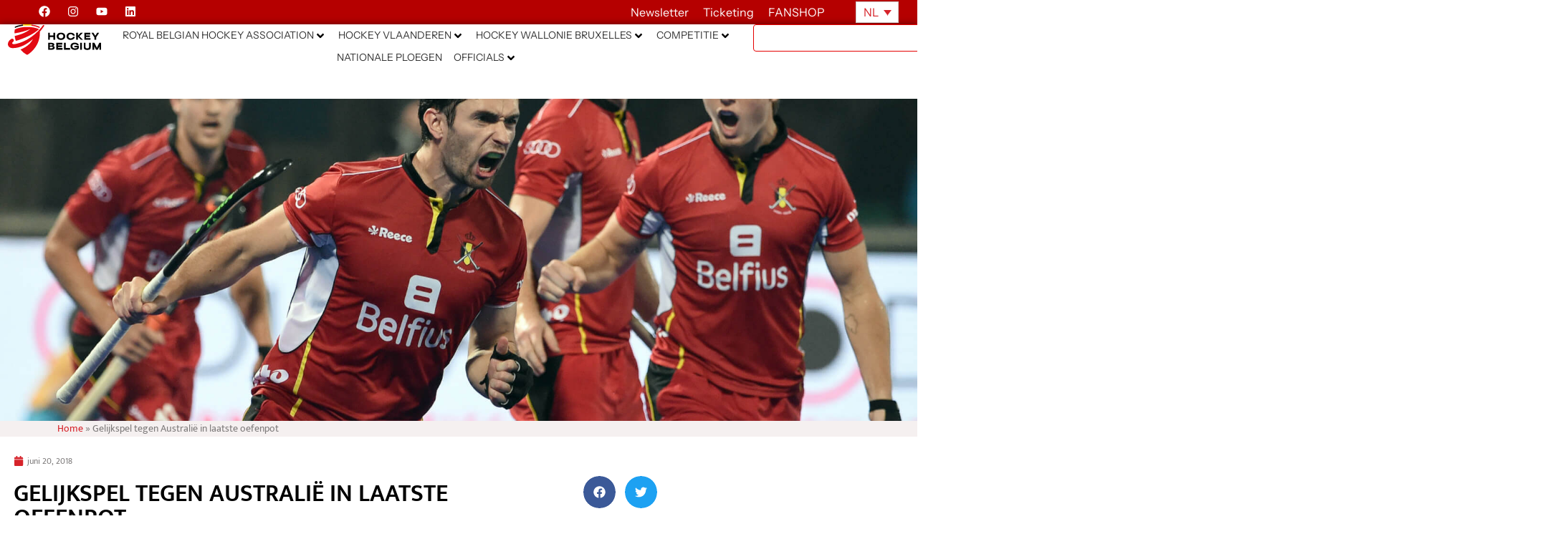

--- FILE ---
content_type: text/html; charset=UTF-8
request_url: https://hockey.be/nl/gelijkspel-tegen-australie-in-laatste-oefenpot/
body_size: 73877
content:
<!doctype html>
<html lang="nl-NL">
<head>
	<meta charset="UTF-8">
	<meta name="viewport" content="width=device-width, initial-scale=1">
	<link rel="profile" href="http://gmpg.org/xfn/11">
	<meta name='robots' content='index, follow, max-image-preview:large, max-snippet:-1, max-video-preview:-1' />
<link rel="alternate" hreflang="nl" href="https://hockey.be/nl/gelijkspel-tegen-australie-in-laatste-oefenpot/" />
<link rel="alternate" hreflang="fr" href="https://hockey.be/fr/match-nul-face-a-laustralie-lors-du-dernier-match-dentrainement/" />
<link rel="alternate" hreflang="x-default" href="https://hockey.be/nl/gelijkspel-tegen-australie-in-laatste-oefenpot/" />

	<!-- This site is optimized with the Yoast SEO plugin v26.8 - https://yoast.com/product/yoast-seo-wordpress/ -->
	<title>Gelijkspel tegen Australië in laatste oefenpot - Hockey Belgium</title>
	<link rel="canonical" href="https://hockey.be/nl/gelijkspel-tegen-australie-in-laatste-oefenpot/" />
	<meta property="og:locale" content="nl_NL" />
	<meta property="og:type" content="article" />
	<meta property="og:title" content="Gelijkspel tegen Australië in laatste oefenpot - Hockey Belgium" />
	<meta property="og:description" content="Volgende zaterdag om 18u starten de Red Lions hun Champions Trophy tegen wereldkampioen Australië. Deze avond speelden ze al een opwarmertje van 3x 15 minuten tegen de Aussies, kwestie van [&hellip;]" />
	<meta property="og:url" content="https://hockey.be/nl/gelijkspel-tegen-australie-in-laatste-oefenpot/" />
	<meta property="og:site_name" content="Hockey Belgium" />
	<meta property="article:published_time" content="2018-06-20T20:36:50+00:00" />
	<meta property="article:modified_time" content="2019-10-21T16:24:53+00:00" />
	<meta property="og:image" content="https://hockey.be/wp-content/uploads/2018/06/Luypaert-01.jpg" />
	<meta property="og:image:width" content="1920" />
	<meta property="og:image:height" content="1278" />
	<meta property="og:image:type" content="image/jpeg" />
	<meta name="author" content="Pascal Van den Driessche" />
	<meta name="twitter:card" content="summary_large_image" />
	<meta name="twitter:label1" content="Geschreven door" />
	<meta name="twitter:data1" content="Pascal Van den Driessche" />
	<meta name="twitter:label2" content="Geschatte leestijd" />
	<meta name="twitter:data2" content="1 minuut" />
	<script type="application/ld+json" class="yoast-schema-graph">{"@context":"https://schema.org","@graph":[{"@type":"Article","@id":"https://hockey.be/nl/gelijkspel-tegen-australie-in-laatste-oefenpot/#article","isPartOf":{"@id":"https://hockey.be/nl/gelijkspel-tegen-australie-in-laatste-oefenpot/"},"author":{"name":"Pascal Van den Driessche","@id":"https://hockey.be/nl/#/schema/person/ff96ca1110c48372b4ac440dea5b151e"},"headline":"Gelijkspel tegen Australië in laatste oefenpot","datePublished":"2018-06-20T20:36:50+00:00","dateModified":"2019-10-21T16:24:53+00:00","mainEntityOfPage":{"@id":"https://hockey.be/nl/gelijkspel-tegen-australie-in-laatste-oefenpot/"},"wordCount":213,"publisher":{"@id":"https://hockey.be/nl/#organization"},"image":{"@id":"https://hockey.be/nl/gelijkspel-tegen-australie-in-laatste-oefenpot/#primaryimage"},"thumbnailUrl":"https://hockey.be/wp-content/uploads/2018/06/Luypaert-01.jpg","articleSection":["Red Lions News"],"inLanguage":"nl-NL"},{"@type":"WebPage","@id":"https://hockey.be/nl/gelijkspel-tegen-australie-in-laatste-oefenpot/","url":"https://hockey.be/nl/gelijkspel-tegen-australie-in-laatste-oefenpot/","name":"Gelijkspel tegen Australië in laatste oefenpot - Hockey Belgium","isPartOf":{"@id":"https://hockey.be/nl/#website"},"primaryImageOfPage":{"@id":"https://hockey.be/nl/gelijkspel-tegen-australie-in-laatste-oefenpot/#primaryimage"},"image":{"@id":"https://hockey.be/nl/gelijkspel-tegen-australie-in-laatste-oefenpot/#primaryimage"},"thumbnailUrl":"https://hockey.be/wp-content/uploads/2018/06/Luypaert-01.jpg","datePublished":"2018-06-20T20:36:50+00:00","dateModified":"2019-10-21T16:24:53+00:00","breadcrumb":{"@id":"https://hockey.be/nl/gelijkspel-tegen-australie-in-laatste-oefenpot/#breadcrumb"},"inLanguage":"nl-NL","potentialAction":[{"@type":"ReadAction","target":["https://hockey.be/nl/gelijkspel-tegen-australie-in-laatste-oefenpot/"]}]},{"@type":"ImageObject","inLanguage":"nl-NL","@id":"https://hockey.be/nl/gelijkspel-tegen-australie-in-laatste-oefenpot/#primaryimage","url":"https://hockey.be/wp-content/uploads/2018/06/Luypaert-01.jpg","contentUrl":"https://hockey.be/wp-content/uploads/2018/06/Luypaert-01.jpg","width":1920,"height":1278},{"@type":"BreadcrumbList","@id":"https://hockey.be/nl/gelijkspel-tegen-australie-in-laatste-oefenpot/#breadcrumb","itemListElement":[{"@type":"ListItem","position":1,"name":"Home","item":"https://hockey.be/nl/"},{"@type":"ListItem","position":2,"name":"Gelijkspel tegen Australië in laatste oefenpot"}]},{"@type":"WebSite","@id":"https://hockey.be/nl/#website","url":"https://hockey.be/nl/","name":"Hockey Belgium","description":"","publisher":{"@id":"https://hockey.be/nl/#organization"},"potentialAction":[{"@type":"SearchAction","target":{"@type":"EntryPoint","urlTemplate":"https://hockey.be/nl/?s={search_term_string}"},"query-input":{"@type":"PropertyValueSpecification","valueRequired":true,"valueName":"search_term_string"}}],"inLanguage":"nl-NL"},{"@type":"Organization","@id":"https://hockey.be/nl/#organization","name":"Hockey Belgium","url":"https://hockey.be/nl/","logo":{"@type":"ImageObject","inLanguage":"nl-NL","@id":"https://hockey.be/nl/#/schema/logo/image/","url":"https://hockey.be/wp-content/uploads/2025/07/logo-hockey-be.svg","contentUrl":"https://hockey.be/wp-content/uploads/2025/07/logo-hockey-be.svg","width":724.16,"height":241.49,"caption":"Hockey Belgium"},"image":{"@id":"https://hockey.be/nl/#/schema/logo/image/"}},{"@type":"Person","@id":"https://hockey.be/nl/#/schema/person/ff96ca1110c48372b4ac440dea5b151e","name":"Pascal Van den Driessche","image":{"@type":"ImageObject","inLanguage":"nl-NL","@id":"https://hockey.be/nl/#/schema/person/image/","url":"https://secure.gravatar.com/avatar/8bcd987c45e07407403a33fddf051487433cbaa884eed26317cda42831ca8ce6?s=96&d=mm&r=g","contentUrl":"https://secure.gravatar.com/avatar/8bcd987c45e07407403a33fddf051487433cbaa884eed26317cda42831ca8ce6?s=96&d=mm&r=g","caption":"Pascal Van den Driessche"},"url":"https://hockey.be/nl/author/pascalvddgmail-com/"}]}</script>
	<!-- / Yoast SEO plugin. -->


<link rel='dns-prefetch' href='//cdnjs.cloudflare.com' />
<link rel='dns-prefetch' href='//www.googletagmanager.com' />
<link rel='dns-prefetch' href='//fonts.googleapis.com' />
<link rel="alternate" type="application/rss+xml" title="Hockey Belgium &raquo; feed" href="https://hockey.be/nl/feed/" />
<link rel="alternate" type="application/rss+xml" title="Hockey Belgium &raquo; reacties feed" href="https://hockey.be/nl/comments/feed/" />
<link rel="alternate" type="text/calendar" title="Hockey Belgium &raquo; iCal Feed" href="https://hockey.be/nl/events/?ical=1" />
<link rel="alternate" title="oEmbed (JSON)" type="application/json+oembed" href="https://hockey.be/nl/wp-json/oembed/1.0/embed?url=https%3A%2F%2Fhockey.be%2Fnl%2Fgelijkspel-tegen-australie-in-laatste-oefenpot%2F" />
<link rel="alternate" title="oEmbed (XML)" type="text/xml+oembed" href="https://hockey.be/nl/wp-json/oembed/1.0/embed?url=https%3A%2F%2Fhockey.be%2Fnl%2Fgelijkspel-tegen-australie-in-laatste-oefenpot%2F&#038;format=xml" />
<style id='wp-img-auto-sizes-contain-inline-css' type='text/css'>
img:is([sizes=auto i],[sizes^="auto," i]){contain-intrinsic-size:3000px 1500px}
/*# sourceURL=wp-img-auto-sizes-contain-inline-css */
</style>
<style id='wp-emoji-styles-inline-css' type='text/css'>

	img.wp-smiley, img.emoji {
		display: inline !important;
		border: none !important;
		box-shadow: none !important;
		height: 1em !important;
		width: 1em !important;
		margin: 0 0.07em !important;
		vertical-align: -0.1em !important;
		background: none !important;
		padding: 0 !important;
	}
/*# sourceURL=wp-emoji-styles-inline-css */
</style>
<style id='classic-theme-styles-inline-css' type='text/css'>
/*! This file is auto-generated */
.wp-block-button__link{color:#fff;background-color:#32373c;border-radius:9999px;box-shadow:none;text-decoration:none;padding:calc(.667em + 2px) calc(1.333em + 2px);font-size:1.125em}.wp-block-file__button{background:#32373c;color:#fff;text-decoration:none}
/*# sourceURL=/wp-includes/css/classic-themes.min.css */
</style>
<link rel='stylesheet' id='jet-engine-frontend-css' href='https://hockey.be/wp-content/plugins/jet-engine/assets/css/frontend.css?ver=3.8.2.1' type='text/css' media='all' />
<style id='global-styles-inline-css' type='text/css'>
:root{--wp--preset--aspect-ratio--square: 1;--wp--preset--aspect-ratio--4-3: 4/3;--wp--preset--aspect-ratio--3-4: 3/4;--wp--preset--aspect-ratio--3-2: 3/2;--wp--preset--aspect-ratio--2-3: 2/3;--wp--preset--aspect-ratio--16-9: 16/9;--wp--preset--aspect-ratio--9-16: 9/16;--wp--preset--color--black: #000000;--wp--preset--color--cyan-bluish-gray: #abb8c3;--wp--preset--color--white: #ffffff;--wp--preset--color--pale-pink: #f78da7;--wp--preset--color--vivid-red: #cf2e2e;--wp--preset--color--luminous-vivid-orange: #ff6900;--wp--preset--color--luminous-vivid-amber: #fcb900;--wp--preset--color--light-green-cyan: #7bdcb5;--wp--preset--color--vivid-green-cyan: #00d084;--wp--preset--color--pale-cyan-blue: #8ed1fc;--wp--preset--color--vivid-cyan-blue: #0693e3;--wp--preset--color--vivid-purple: #9b51e0;--wp--preset--gradient--vivid-cyan-blue-to-vivid-purple: linear-gradient(135deg,rgb(6,147,227) 0%,rgb(155,81,224) 100%);--wp--preset--gradient--light-green-cyan-to-vivid-green-cyan: linear-gradient(135deg,rgb(122,220,180) 0%,rgb(0,208,130) 100%);--wp--preset--gradient--luminous-vivid-amber-to-luminous-vivid-orange: linear-gradient(135deg,rgb(252,185,0) 0%,rgb(255,105,0) 100%);--wp--preset--gradient--luminous-vivid-orange-to-vivid-red: linear-gradient(135deg,rgb(255,105,0) 0%,rgb(207,46,46) 100%);--wp--preset--gradient--very-light-gray-to-cyan-bluish-gray: linear-gradient(135deg,rgb(238,238,238) 0%,rgb(169,184,195) 100%);--wp--preset--gradient--cool-to-warm-spectrum: linear-gradient(135deg,rgb(74,234,220) 0%,rgb(151,120,209) 20%,rgb(207,42,186) 40%,rgb(238,44,130) 60%,rgb(251,105,98) 80%,rgb(254,248,76) 100%);--wp--preset--gradient--blush-light-purple: linear-gradient(135deg,rgb(255,206,236) 0%,rgb(152,150,240) 100%);--wp--preset--gradient--blush-bordeaux: linear-gradient(135deg,rgb(254,205,165) 0%,rgb(254,45,45) 50%,rgb(107,0,62) 100%);--wp--preset--gradient--luminous-dusk: linear-gradient(135deg,rgb(255,203,112) 0%,rgb(199,81,192) 50%,rgb(65,88,208) 100%);--wp--preset--gradient--pale-ocean: linear-gradient(135deg,rgb(255,245,203) 0%,rgb(182,227,212) 50%,rgb(51,167,181) 100%);--wp--preset--gradient--electric-grass: linear-gradient(135deg,rgb(202,248,128) 0%,rgb(113,206,126) 100%);--wp--preset--gradient--midnight: linear-gradient(135deg,rgb(2,3,129) 0%,rgb(40,116,252) 100%);--wp--preset--font-size--small: 13px;--wp--preset--font-size--medium: 20px;--wp--preset--font-size--large: 36px;--wp--preset--font-size--x-large: 42px;--wp--preset--spacing--20: 0.44rem;--wp--preset--spacing--30: 0.67rem;--wp--preset--spacing--40: 1rem;--wp--preset--spacing--50: 1.5rem;--wp--preset--spacing--60: 2.25rem;--wp--preset--spacing--70: 3.38rem;--wp--preset--spacing--80: 5.06rem;--wp--preset--shadow--natural: 6px 6px 9px rgba(0, 0, 0, 0.2);--wp--preset--shadow--deep: 12px 12px 50px rgba(0, 0, 0, 0.4);--wp--preset--shadow--sharp: 6px 6px 0px rgba(0, 0, 0, 0.2);--wp--preset--shadow--outlined: 6px 6px 0px -3px rgb(255, 255, 255), 6px 6px rgb(0, 0, 0);--wp--preset--shadow--crisp: 6px 6px 0px rgb(0, 0, 0);}:where(.is-layout-flex){gap: 0.5em;}:where(.is-layout-grid){gap: 0.5em;}body .is-layout-flex{display: flex;}.is-layout-flex{flex-wrap: wrap;align-items: center;}.is-layout-flex > :is(*, div){margin: 0;}body .is-layout-grid{display: grid;}.is-layout-grid > :is(*, div){margin: 0;}:where(.wp-block-columns.is-layout-flex){gap: 2em;}:where(.wp-block-columns.is-layout-grid){gap: 2em;}:where(.wp-block-post-template.is-layout-flex){gap: 1.25em;}:where(.wp-block-post-template.is-layout-grid){gap: 1.25em;}.has-black-color{color: var(--wp--preset--color--black) !important;}.has-cyan-bluish-gray-color{color: var(--wp--preset--color--cyan-bluish-gray) !important;}.has-white-color{color: var(--wp--preset--color--white) !important;}.has-pale-pink-color{color: var(--wp--preset--color--pale-pink) !important;}.has-vivid-red-color{color: var(--wp--preset--color--vivid-red) !important;}.has-luminous-vivid-orange-color{color: var(--wp--preset--color--luminous-vivid-orange) !important;}.has-luminous-vivid-amber-color{color: var(--wp--preset--color--luminous-vivid-amber) !important;}.has-light-green-cyan-color{color: var(--wp--preset--color--light-green-cyan) !important;}.has-vivid-green-cyan-color{color: var(--wp--preset--color--vivid-green-cyan) !important;}.has-pale-cyan-blue-color{color: var(--wp--preset--color--pale-cyan-blue) !important;}.has-vivid-cyan-blue-color{color: var(--wp--preset--color--vivid-cyan-blue) !important;}.has-vivid-purple-color{color: var(--wp--preset--color--vivid-purple) !important;}.has-black-background-color{background-color: var(--wp--preset--color--black) !important;}.has-cyan-bluish-gray-background-color{background-color: var(--wp--preset--color--cyan-bluish-gray) !important;}.has-white-background-color{background-color: var(--wp--preset--color--white) !important;}.has-pale-pink-background-color{background-color: var(--wp--preset--color--pale-pink) !important;}.has-vivid-red-background-color{background-color: var(--wp--preset--color--vivid-red) !important;}.has-luminous-vivid-orange-background-color{background-color: var(--wp--preset--color--luminous-vivid-orange) !important;}.has-luminous-vivid-amber-background-color{background-color: var(--wp--preset--color--luminous-vivid-amber) !important;}.has-light-green-cyan-background-color{background-color: var(--wp--preset--color--light-green-cyan) !important;}.has-vivid-green-cyan-background-color{background-color: var(--wp--preset--color--vivid-green-cyan) !important;}.has-pale-cyan-blue-background-color{background-color: var(--wp--preset--color--pale-cyan-blue) !important;}.has-vivid-cyan-blue-background-color{background-color: var(--wp--preset--color--vivid-cyan-blue) !important;}.has-vivid-purple-background-color{background-color: var(--wp--preset--color--vivid-purple) !important;}.has-black-border-color{border-color: var(--wp--preset--color--black) !important;}.has-cyan-bluish-gray-border-color{border-color: var(--wp--preset--color--cyan-bluish-gray) !important;}.has-white-border-color{border-color: var(--wp--preset--color--white) !important;}.has-pale-pink-border-color{border-color: var(--wp--preset--color--pale-pink) !important;}.has-vivid-red-border-color{border-color: var(--wp--preset--color--vivid-red) !important;}.has-luminous-vivid-orange-border-color{border-color: var(--wp--preset--color--luminous-vivid-orange) !important;}.has-luminous-vivid-amber-border-color{border-color: var(--wp--preset--color--luminous-vivid-amber) !important;}.has-light-green-cyan-border-color{border-color: var(--wp--preset--color--light-green-cyan) !important;}.has-vivid-green-cyan-border-color{border-color: var(--wp--preset--color--vivid-green-cyan) !important;}.has-pale-cyan-blue-border-color{border-color: var(--wp--preset--color--pale-cyan-blue) !important;}.has-vivid-cyan-blue-border-color{border-color: var(--wp--preset--color--vivid-cyan-blue) !important;}.has-vivid-purple-border-color{border-color: var(--wp--preset--color--vivid-purple) !important;}.has-vivid-cyan-blue-to-vivid-purple-gradient-background{background: var(--wp--preset--gradient--vivid-cyan-blue-to-vivid-purple) !important;}.has-light-green-cyan-to-vivid-green-cyan-gradient-background{background: var(--wp--preset--gradient--light-green-cyan-to-vivid-green-cyan) !important;}.has-luminous-vivid-amber-to-luminous-vivid-orange-gradient-background{background: var(--wp--preset--gradient--luminous-vivid-amber-to-luminous-vivid-orange) !important;}.has-luminous-vivid-orange-to-vivid-red-gradient-background{background: var(--wp--preset--gradient--luminous-vivid-orange-to-vivid-red) !important;}.has-very-light-gray-to-cyan-bluish-gray-gradient-background{background: var(--wp--preset--gradient--very-light-gray-to-cyan-bluish-gray) !important;}.has-cool-to-warm-spectrum-gradient-background{background: var(--wp--preset--gradient--cool-to-warm-spectrum) !important;}.has-blush-light-purple-gradient-background{background: var(--wp--preset--gradient--blush-light-purple) !important;}.has-blush-bordeaux-gradient-background{background: var(--wp--preset--gradient--blush-bordeaux) !important;}.has-luminous-dusk-gradient-background{background: var(--wp--preset--gradient--luminous-dusk) !important;}.has-pale-ocean-gradient-background{background: var(--wp--preset--gradient--pale-ocean) !important;}.has-electric-grass-gradient-background{background: var(--wp--preset--gradient--electric-grass) !important;}.has-midnight-gradient-background{background: var(--wp--preset--gradient--midnight) !important;}.has-small-font-size{font-size: var(--wp--preset--font-size--small) !important;}.has-medium-font-size{font-size: var(--wp--preset--font-size--medium) !important;}.has-large-font-size{font-size: var(--wp--preset--font-size--large) !important;}.has-x-large-font-size{font-size: var(--wp--preset--font-size--x-large) !important;}
:where(.wp-block-post-template.is-layout-flex){gap: 1.25em;}:where(.wp-block-post-template.is-layout-grid){gap: 1.25em;}
:where(.wp-block-term-template.is-layout-flex){gap: 1.25em;}:where(.wp-block-term-template.is-layout-grid){gap: 1.25em;}
:where(.wp-block-columns.is-layout-flex){gap: 2em;}:where(.wp-block-columns.is-layout-grid){gap: 2em;}
:root :where(.wp-block-pullquote){font-size: 1.5em;line-height: 1.6;}
/*# sourceURL=global-styles-inline-css */
</style>
<link rel='stylesheet' id='open-sans-condensed-css' href='https://fonts.googleapis.com/css2?family=Open+Sans+Condensed%3Awght%40700&#038;display=swap&#038;ver=1.0.0' type='text/css' media='all' />
<link rel='stylesheet' id='sportlink-connect-css' href='https://hockey.be/wp-content/plugins/sportlink-connect/public/css/sportlink-connect-public.css?ver=1.0.0' type='text/css' media='all' />
<link rel='stylesheet' id='tribe-events-v2-single-skeleton-css' href='https://hockey.be/wp-content/plugins/the-events-calendar/build/css/tribe-events-single-skeleton.css?ver=6.15.14' type='text/css' media='all' />
<link rel='stylesheet' id='tribe-events-v2-single-skeleton-full-css' href='https://hockey.be/wp-content/plugins/the-events-calendar/build/css/tribe-events-single-full.css?ver=6.15.14' type='text/css' media='all' />
<link rel='stylesheet' id='tec-events-elementor-widgets-base-styles-css' href='https://hockey.be/wp-content/plugins/the-events-calendar/build/css/integrations/plugins/elementor/widgets/widget-base.css?ver=6.15.14' type='text/css' media='all' />
<link rel='stylesheet' id='wpml-legacy-horizontal-list-0-css' href='https://hockey.be/wp-content/plugins/sitepress-multilingual-cms/templates/language-switchers/legacy-list-horizontal/style.min.css?ver=1' type='text/css' media='all' />
<link rel='stylesheet' id='elementor-hello-theme-style-css' href='https://hockey.be/wp-content/themes/elementor-hello-theme/style.css?ver=6.9' type='text/css' media='all' />
<link rel='stylesheet' id='hockey-custom-style-css' href='https://hockey.be/wp-content/themes/elementor-hello-theme/hockey.css?ver=6.9' type='text/css' media='all' />
<link rel='stylesheet' id='candriam-style-css' href='https://hockey.be/wp-content/uploads/Banners/candriam_style.css?ver=6.9' type='text/css' media='all' />
<link rel='stylesheet' id='jet-menu-public-styles-css' href='https://hockey.be/wp-content/plugins/jet-menu/assets/public/css/public.css?ver=2.4.18' type='text/css' media='all' />
<link rel='stylesheet' id='elementor-frontend-css' href='https://hockey.be/wp-content/uploads/elementor/css/custom-frontend.min.css?ver=1769538172' type='text/css' media='all' />
<style id='elementor-frontend-inline-css' type='text/css'>
.elementor-17517 .elementor-element.elementor-element-1fcbff1:not(.elementor-motion-effects-element-type-background), .elementor-17517 .elementor-element.elementor-element-1fcbff1 > .elementor-motion-effects-container > .elementor-motion-effects-layer{background-image:url("https://hockey.be/wp-content/uploads/2018/06/Luypaert-01.jpg");}
/*# sourceURL=elementor-frontend-inline-css */
</style>
<link rel='stylesheet' id='widget-social-icons-css' href='https://hockey.be/wp-content/plugins/elementor/assets/css/widget-social-icons.min.css?ver=3.34.3' type='text/css' media='all' />
<link rel='stylesheet' id='e-apple-webkit-css' href='https://hockey.be/wp-content/uploads/elementor/css/custom-apple-webkit.min.css?ver=1769538172' type='text/css' media='all' />
<link rel='stylesheet' id='widget-heading-css' href='https://hockey.be/wp-content/plugins/elementor/assets/css/widget-heading.min.css?ver=3.34.3' type='text/css' media='all' />
<link rel='stylesheet' id='widget-image-css' href='https://hockey.be/wp-content/plugins/elementor/assets/css/widget-image.min.css?ver=3.34.3' type='text/css' media='all' />
<link rel='stylesheet' id='widget-search-css' href='https://hockey.be/wp-content/plugins/elementor-pro/assets/css/widget-search.min.css?ver=3.34.3' type='text/css' media='all' />
<link rel='stylesheet' id='e-sticky-css' href='https://hockey.be/wp-content/plugins/elementor-pro/assets/css/modules/sticky.min.css?ver=3.34.3' type='text/css' media='all' />
<link rel='stylesheet' id='widget-breadcrumbs-css' href='https://hockey.be/wp-content/plugins/elementor-pro/assets/css/widget-breadcrumbs.min.css?ver=3.34.3' type='text/css' media='all' />
<link rel='stylesheet' id='widget-nav-menu-css' href='https://hockey.be/wp-content/uploads/elementor/css/custom-pro-widget-nav-menu.min.css?ver=1769538172' type='text/css' media='all' />
<link rel='stylesheet' id='widget-spacer-css' href='https://hockey.be/wp-content/plugins/elementor/assets/css/widget-spacer.min.css?ver=3.34.3' type='text/css' media='all' />
<link rel='stylesheet' id='e-animation-rotate-css' href='https://hockey.be/wp-content/plugins/elementor/assets/lib/animations/styles/e-animation-rotate.min.css?ver=3.34.3' type='text/css' media='all' />
<link rel='stylesheet' id='widget-form-css' href='https://hockey.be/wp-content/plugins/elementor-pro/assets/css/widget-form.min.css?ver=3.34.3' type='text/css' media='all' />
<link rel='stylesheet' id='e-animation-slideInRight-css' href='https://hockey.be/wp-content/plugins/elementor/assets/lib/animations/styles/slideInRight.min.css?ver=3.34.3' type='text/css' media='all' />
<link rel='stylesheet' id='e-animation-slideInDown-css' href='https://hockey.be/wp-content/plugins/elementor/assets/lib/animations/styles/slideInDown.min.css?ver=3.34.3' type='text/css' media='all' />
<link rel='stylesheet' id='e-popup-css' href='https://hockey.be/wp-content/plugins/elementor-pro/assets/css/conditionals/popup.min.css?ver=3.34.3' type='text/css' media='all' />
<link rel='stylesheet' id='e-animation-slideInUp-css' href='https://hockey.be/wp-content/plugins/elementor/assets/lib/animations/styles/slideInUp.min.css?ver=3.34.3' type='text/css' media='all' />
<link rel='stylesheet' id='elementor-post-33792-css' href='https://hockey.be/wp-content/uploads/elementor/css/post-33792.css?ver=1769538173' type='text/css' media='all' />
<link rel='stylesheet' id='widget-post-info-css' href='https://hockey.be/wp-content/plugins/elementor-pro/assets/css/widget-post-info.min.css?ver=3.34.3' type='text/css' media='all' />
<link rel='stylesheet' id='widget-icon-list-css' href='https://hockey.be/wp-content/uploads/elementor/css/custom-widget-icon-list.min.css?ver=1769538172' type='text/css' media='all' />
<link rel='stylesheet' id='widget-divider-css' href='https://hockey.be/wp-content/plugins/elementor/assets/css/widget-divider.min.css?ver=3.34.3' type='text/css' media='all' />
<link rel='stylesheet' id='widget-share-buttons-css' href='https://hockey.be/wp-content/plugins/elementor-pro/assets/css/widget-share-buttons.min.css?ver=3.34.3' type='text/css' media='all' />
<link rel='stylesheet' id='elementor-post-18626-css' href='https://hockey.be/wp-content/uploads/elementor/css/post-18626.css?ver=1769552056' type='text/css' media='all' />
<link rel='stylesheet' id='elementor-post-17517-css' href='https://hockey.be/wp-content/uploads/elementor/css/post-17517.css?ver=1769538210' type='text/css' media='all' />
<link rel='stylesheet' id='elementor-post-16135-css' href='https://hockey.be/wp-content/uploads/elementor/css/post-16135.css?ver=1769538188' type='text/css' media='all' />
<link rel='stylesheet' id='elementor-post-63083-css' href='https://hockey.be/wp-content/uploads/elementor/css/post-63083.css?ver=1769538183' type='text/css' media='all' />
<link rel='stylesheet' id='elementor-post-20734-css' href='https://hockey.be/wp-content/uploads/elementor/css/post-20734.css?ver=1769538183' type='text/css' media='all' />
<link rel='stylesheet' id='algolia-autocomplete-css' href='https://hockey.be/wp-content/plugins/wp-search-with-algolia/css/algolia-autocomplete.css?ver=2.11.1' type='text/css' media='all' />
<link rel='stylesheet' id='elementor-gf-local-instrumentsans-css' href='https://hockey.be/wp-content/uploads/elementor/google-fonts/css/instrumentsans.css?ver=1752493021' type='text/css' media='all' />
<link rel='stylesheet' id='elementor-gf-local-mukta-css' href='https://hockey.be/wp-content/uploads/elementor/google-fonts/css/mukta.css?ver=1742235819' type='text/css' media='all' />
<script type="text/javascript" id="wpml-cookie-js-extra">
/* <![CDATA[ */
var wpml_cookies = {"wp-wpml_current_language":{"value":"nl","expires":1,"path":"/"}};
var wpml_cookies = {"wp-wpml_current_language":{"value":"nl","expires":1,"path":"/"}};
//# sourceURL=wpml-cookie-js-extra
/* ]]> */
</script>
<script type="text/javascript" src="https://hockey.be/wp-content/plugins/sitepress-multilingual-cms/res/js/cookies/language-cookie.js?ver=486900" id="wpml-cookie-js" defer="defer" data-wp-strategy="defer"></script>
<script type="text/javascript" src="https://hockey.be/wp-includes/js/jquery/jquery.min.js?ver=3.7.1" id="jquery-core-js"></script>
<script type="text/javascript" src="https://hockey.be/wp-includes/js/jquery/jquery-migrate.min.js?ver=3.4.1" id="jquery-migrate-js"></script>
<script type="text/javascript" id="sportlink-connect-js-extra">
/* <![CDATA[ */
var params = {"url":"https://hockey.be"};
//# sourceURL=sportlink-connect-js-extra
/* ]]> */
</script>
<script type="text/javascript" src="https://hockey.be/wp-content/plugins/sportlink-connect/public/js/sportlink-connect-public.js?ver=1.0.0" id="sportlink-connect-js"></script>
<script type="text/javascript" id="mediaelement-core-js-before">
/* <![CDATA[ */
var mejsL10n = {"language":"nl","strings":{"mejs.download-file":"Bestand downloaden","mejs.install-flash":"Je gebruikt een browser die geen Flash Player heeft ingeschakeld of ge\u00efnstalleerd. Zet de Flash Player plugin aan of download de nieuwste versie van https://get.adobe.com/flashplayer/","mejs.fullscreen":"Volledig scherm","mejs.play":"Afspelen","mejs.pause":"Pauzeren","mejs.time-slider":"Tijdschuifbalk","mejs.time-help-text":"Gebruik Links/Rechts pijltoetsen om \u00e9\u00e9n seconde vooruit te spoelen, Omhoog/Omlaag pijltoetsen om tien seconden vooruit te spoelen.","mejs.live-broadcast":"Live uitzending","mejs.volume-help-text":"Gebruik Omhoog/Omlaag pijltoetsen om het volume te verhogen of te verlagen.","mejs.unmute":"Geluid aan","mejs.mute":"Dempen","mejs.volume-slider":"Volumeschuifbalk","mejs.video-player":"Videospeler","mejs.audio-player":"Audiospeler","mejs.captions-subtitles":"Bijschriften/ondertitels","mejs.captions-chapters":"Hoofdstukken","mejs.none":"Geen","mejs.afrikaans":"Afrikaans","mejs.albanian":"Albanees","mejs.arabic":"Arabisch","mejs.belarusian":"Wit-Russisch","mejs.bulgarian":"Bulgaars","mejs.catalan":"Catalaans","mejs.chinese":"Chinees","mejs.chinese-simplified":"Chinees (Versimpeld)","mejs.chinese-traditional":"Chinees (Traditioneel)","mejs.croatian":"Kroatisch","mejs.czech":"Tsjechisch","mejs.danish":"Deens","mejs.dutch":"Nederlands","mejs.english":"Engels","mejs.estonian":"Estlands","mejs.filipino":"Filipijns","mejs.finnish":"Fins","mejs.french":"Frans","mejs.galician":"Galicisch","mejs.german":"Duits","mejs.greek":"Grieks","mejs.haitian-creole":"Ha\u00eftiaans Creools","mejs.hebrew":"Hebreeuws","mejs.hindi":"Hindi","mejs.hungarian":"Hongaars","mejs.icelandic":"IJslands","mejs.indonesian":"Indonesisch","mejs.irish":"Iers","mejs.italian":"Italiaans","mejs.japanese":"Japans","mejs.korean":"Koreaans","mejs.latvian":"Lets","mejs.lithuanian":"Litouws","mejs.macedonian":"Macedonisch","mejs.malay":"Maleis","mejs.maltese":"Maltees","mejs.norwegian":"Noors","mejs.persian":"Perzisch","mejs.polish":"Pools","mejs.portuguese":"Portugees","mejs.romanian":"Roemeens","mejs.russian":"Russisch","mejs.serbian":"Servisch","mejs.slovak":"Slovaaks","mejs.slovenian":"Sloveens","mejs.spanish":"Spaans","mejs.swahili":"Swahili","mejs.swedish":"Zweeds","mejs.tagalog":"Tagalog","mejs.thai":"Thais","mejs.turkish":"Turks","mejs.ukrainian":"Oekra\u00efens","mejs.vietnamese":"Vietnamees","mejs.welsh":"Welsh","mejs.yiddish":"Jiddisch"}};
//# sourceURL=mediaelement-core-js-before
/* ]]> */
</script>
<script type="text/javascript" src="https://hockey.be/wp-includes/js/mediaelement/mediaelement-and-player.min.js?ver=4.2.17" id="mediaelement-core-js"></script>
<script type="text/javascript" src="https://hockey.be/wp-includes/js/mediaelement/mediaelement-migrate.min.js?ver=6.9" id="mediaelement-migrate-js"></script>
<script type="text/javascript" id="mediaelement-js-extra">
/* <![CDATA[ */
var _wpmejsSettings = {"pluginPath":"/wp-includes/js/mediaelement/","classPrefix":"mejs-","stretching":"responsive","audioShortcodeLibrary":"mediaelement","videoShortcodeLibrary":"mediaelement"};
//# sourceURL=mediaelement-js-extra
/* ]]> */
</script>
<script type="text/javascript" src="https://hockey.be/wp-includes/js/mediaelement/wp-mediaelement.min.js?ver=6.9" id="wp-mediaelement-js"></script>
<script type="text/javascript" src="https://cdnjs.cloudflare.com/ajax/libs/gsap/3.7.1/gsap.min.js?ver=6.9" id="candriam-js-js"></script>

<!-- Google tag (gtag.js) snippet toegevoegd door Site Kit -->
<!-- Google Analytics snippet toegevoegd door Site Kit -->
<script type="text/javascript" src="https://www.googletagmanager.com/gtag/js?id=GT-MQBVLZ6" id="google_gtagjs-js" async></script>
<script type="text/javascript" id="google_gtagjs-js-after">
/* <![CDATA[ */
window.dataLayer = window.dataLayer || [];function gtag(){dataLayer.push(arguments);}
gtag("set","linker",{"domains":["hockey.be"]});
gtag("js", new Date());
gtag("set", "developer_id.dZTNiMT", true);
gtag("config", "GT-MQBVLZ6");
//# sourceURL=google_gtagjs-js-after
/* ]]> */
</script>
<link rel="https://api.w.org/" href="https://hockey.be/nl/wp-json/" /><link rel="alternate" title="JSON" type="application/json" href="https://hockey.be/nl/wp-json/wp/v2/posts/18626" /><link rel="EditURI" type="application/rsd+xml" title="RSD" href="https://hockey.be/xmlrpc.php?rsd" />
<meta name="generator" content="WordPress 6.9" />
<link rel='shortlink' href='https://hockey.be/nl/?p=18626' />
<meta name="generator" content="WPML ver:4.8.6 stt:38,1,4;" />
<meta name="generator" content="Site Kit by Google 1.171.0" /><meta name="tec-api-version" content="v1"><meta name="tec-api-origin" content="https://hockey.be/nl/"><link rel="alternate" href="https://hockey.be/nl/wp-json/tribe/events/v1/" /><meta name="generator" content="Elementor 3.34.3; features: e_font_icon_svg, additional_custom_breakpoints; settings: css_print_method-external, google_font-enabled, font_display-auto">
<!-- Meta Pixel Code -->
<script>
!function(f,b,e,v,n,t,s)
{if(f.fbq)return;n=f.fbq=function(){n.callMethod?
n.callMethod.apply(n,arguments):n.queue.push(arguments)};
if(!f._fbq)f._fbq=n;n.push=n;n.loaded=!0;n.version='2.0';
n.queue=[];t=b.createElement(e);t.async=!0;
t.src=v;s=b.getElementsByTagName(e)[0];
s.parentNode.insertBefore(t,s)}(window, document,'script',
'https://connect.facebook.net/en_US/fbevents.js');
fbq('init', '883475610063243');
fbq('track', 'PageView');
</script>
<noscript><img height="1" width="1" style="display:none"
src="https://www.facebook.com/tr?id=883475610063243&ev=PageView&noscript=1"
/></noscript>
<!-- End Meta Pixel Code -->
<!-- Global site tag (gtag.js) - Google Analytics -->
<script async src="https://www.googletagmanager.com/gtag/js?id=UA-120915909-1"></script>
<script>
  window.dataLayer = window.dataLayer || [];
  function gtag(){dataLayer.push(arguments);}
  gtag('js', new Date());

  gtag('config', 'UA-120915909-1');
</script>
			<style>
				.e-con.e-parent:nth-of-type(n+4):not(.e-lazyloaded):not(.e-no-lazyload),
				.e-con.e-parent:nth-of-type(n+4):not(.e-lazyloaded):not(.e-no-lazyload) * {
					background-image: none !important;
				}
				@media screen and (max-height: 1024px) {
					.e-con.e-parent:nth-of-type(n+3):not(.e-lazyloaded):not(.e-no-lazyload),
					.e-con.e-parent:nth-of-type(n+3):not(.e-lazyloaded):not(.e-no-lazyload) * {
						background-image: none !important;
					}
				}
				@media screen and (max-height: 640px) {
					.e-con.e-parent:nth-of-type(n+2):not(.e-lazyloaded):not(.e-no-lazyload),
					.e-con.e-parent:nth-of-type(n+2):not(.e-lazyloaded):not(.e-no-lazyload) * {
						background-image: none !important;
					}
				}
			</style>
			<link rel="icon" href="https://hockey.be/wp-content/uploads/2025/09/cropped-icon-hockey-belgium-1-32x32.png" sizes="32x32" />
<link rel="icon" href="https://hockey.be/wp-content/uploads/2025/09/cropped-icon-hockey-belgium-1-192x192.png" sizes="192x192" />
<link rel="apple-touch-icon" href="https://hockey.be/wp-content/uploads/2025/09/cropped-icon-hockey-belgium-1-180x180.png" />
<meta name="msapplication-TileImage" content="https://hockey.be/wp-content/uploads/2025/09/cropped-icon-hockey-belgium-1-270x270.png" />
		<style type="text/css" id="wp-custom-css">
			/* 🔹 Réinitialisation des styles de liste */
.menu ul,
.menu li {
	list-style: none;
	margin: 0;
	padding: 0;
}

/* 🔹 Cache les sous-menus par défaut */
.menu ul ul {
	display: none;
}

/* 🔹 Affiche les sous-menus de l'élément actif ou de ses ancêtres */
.menu .current-menu-item > ul,
.menu .current-menu-ancestor > ul {
	display: block;
}

/* 🔹 Position relative nécessaire pour placer des éléments en absolu (flèches) */
.menu li {
	position: relative;
}

/* 🔹 Style de base des liens de menu */
.menu a {
	display: block;
	color: #7e7b7b; /* gris par défaut */
	padding: 4px 0;
	font-size: 16px;
	border-bottom: 1px solid #dbdbdb;
	text-transform: uppercase;
	text-decoration: none;
	transition: color 0.2s ease;
}

/* 🔹 Hover et focus pour meilleure accessibilité */
.menu a:hover,
.menu a:focus {
	color: #c73633;
}

/* 🔹 Style des liens dans les sous-menus (niveau 2) */
.menu ul ul a {
	padding-left: 8px;
	font-size: 14px;
	text-transform: none;
	color: #7e7b7b; /* réaffirme le gris */
}

/* 🔹 Style des liens dans les sous-menus imbriqués (niveau 3+) */
.menu ul ul ul a {
	padding-left: 16px;
}

/* 🔹 Ajout d'une flèche pour les éléments ayant des enfants */
.menu .menu-item-has-children > a::after {
	content: "";
	position: absolute;
	right: 20px;
	top: 11px;
	border: solid #565656;
	border-width: 0 2px 2px 0;
	padding: 3px;
	transform: rotate(-45deg);
	-webkit-transform: rotate(-45deg);
}

/* 🔹 Ajuste la flèche pour les sous-menus */
.menu ul ul .menu-item-has-children > a::after {
	top: 9px;
}

/* 🔹 Pivote la flèche si l'élément ou son ancêtre est actif */
.menu .current-menu-item > a::after,
.menu .current-menu-ancestor > a::after {
	transform: rotate(45deg);
	-webkit-transform: rotate(45deg);
	border-color: #c73633;
}

/* 🔹 Met en évidence l'élément actif */
.menu .current-menu-item > a,
.menu .current-menu-ancestor > a {
	color: #c73633;
}

/* 🔹 S'assurer que les ancêtres directs du menu ouvert restent rouges */
.menu .current-menu-ancestor.menu-item-has-children > a {
	color: #c73633;
}

/* 🔹 Remet les autres sous-éléments en gris */
.menu .current-menu-ancestor ul a:not(.current-menu-item):not(.current-menu-ancestor) {
	color: #7e7b7b;
}

/* 🔴 Forcer la couleur rouge pour FORMATIONS LFH et Umpire Academy uniquement si actifs */
.menu .current-menu-ancestor > a,
.menu .current-menu-item > a {
	color: #c73633 !important;
}

/* ⚪️ Forcer tous les autres liens à rester gris, même ceux en majuscules (ex: OUTDOOR HOCKEY) */
.menu > li > a {
	color: #7e7b7b;
}

/* 🔴 Réautoriser le rouge uniquement si actif */
.menu > li.current-menu-item > a,
.menu > li.current-menu-ancestor > a {
	color: #c73633;
}

/* 🔴 Appliquer la même logique aux sous-menus */
.menu li.current-menu-ancestor > a,
.menu li.current-menu-item > a {
	color: #c73633 !important;
}

/* ✅ Désactiver le rouge global s'il n'y a pas current-menu-item ou ancestor */
.menu > li:not(.current-menu-item):not(.current-menu-ancestor) > a {
	color: #7e7b7b !important;
}

/* No print footer */ 

@media print
{
#Footer,
#Subfooter,
#HeaderImage,
#HeaderMenu,
#HeaderSocial,
#HeaderLangSwitch,
#HeadrerSearch,
#FRPostNewsSelector,
#FR-PostNewsColonne,
#NL-PostNewsColonne,
.post-template-default .elementor-top-section .elementor-col-50.elementor-top-column:last-child,
    .no-print
    {
        display: none !important;

    }
}
	/* WPML language switcher */
	
.wpml-switch{
  position: relative;
  z-index: 1;
  width: 60px;
}
.wpml-switch > a{
   border: 1px solid #cdcdcd;
}
.wpml-switch > a::after{
    content: '';
    vertical-align: middle;
    display: inline-block;
    border: .35em solid transparent;
    border-top: .5em solid;
    position: absolute;
    right: 10px;
    top: calc(50% - .175em);
}
.wpml-switch ul,
.wpml-switch ul li{
  list-style:none;
  margin: 0;
  padding: 0;
  display: block;
}
.wpml-switch a{
  padding: 2px 20px 2px 10px;
  width: inherit;
  background-color:#FFF;
  display: block;
}
.wpml-switch:hover ul{
    visibility: visible;
    opacity: 1;
    display: block;
    border: 1px solid #cdcdcd;
    border-top: 0;
    width: 100%;
}
.wpml-switch ul{
    visibility: hidden;
    opacity: 0;
    position: absolute;
    transition: all 0.5s ease;
    left: 0;
    display: none;
    z-index: 2;
}
	
/* Ne pas afficher le titre */
header.page-header{
	display: none;
}
		/* Ne pas afficher le titre des formulaire Gfom*/

.gform_heading{
	display: none 
}
	

/* PROFILE PICTURES (shortcode) */
.team-profiles{
	padding:30px 0;
}
.player-picture img{
	width: 100%;
	height: auto;
}

/*
.downloadButton {
	width: 100% !important;
}*/

/* PROFILE conseil administration */
.jet-team-member__content{
	min-height: 220px;
}

/* TRIBE CALENDAR */
.single-tribe_events #tribe-events-content .tribe-events-event-meta dt,
.single-tribe_events #tribe-events-content .tribe-events-event-meta dd{
  width: 50%;
  float: left;
  text-transform: uppercase;
}
.tribe-related-events-title,
.tribe-events-related-events-title,
.tribe-events-meta-group .tribe-events-single-section-title{
  text-transform: uppercase;
  margin-bottom: 20px;
  font-size: 24px !important;
}
.tribe-related-events-title a{
  color: inherit;
  font-size: inherit;;
}
.single-tribe_events
.elementor-divider-separator {
    border-top-style: solid;
    border-top-width: 1px;
    border-top-color: #dbdbdb;
    width: 100%;
}
.tribe-events-cal-links{
	position: absolute;
	right: 0;
	top: 0
}
#tribe-events-content{
	width:100%;
}
/* default a body  */
/* unvisited link */
a:link {
  color: #D6232A;
}

/* visited link */
a:visited {
  color: #B1ADAD;
}

/* mouse over link */
a:hover {
  color: black;
}

/* selected link */



/* STICKY MENU */
.elementor-sticky--effects { 
-webkit-box-shadow: 0px 2px 2px 0px rgba(0,0,0,0.3);
-moz-box-shadow: 0px 2px 2px 0px rgba(0,0,0,0.3);
box-shadow: 0px 2px 2px 0px rgba(0,0,0,0.3);
}

.elementor-sticky--effects .jet-menu-container{
    margin-left:150px;
}
#menu-logo{
	z-index:99;
	width:150px;
}
#menu-logo,
.elementor-sticky .elementor-widget-theme-site-logo{
    display: none;
}
@media only screen and (min-width: 768px) {
  .elementor-sticky.elementor-sticky--effects #menu-logo{
    display: block;
		position: absolute;
		top: -10px;
}
}
@media only screen and (max-width: 768px) {
	.elementor-background-overlay{
		background-color:transparent !important;
	}
	.elementor-sticky--effects{
		-webkit-box-shadow:none;
		-moz-box-shadow:none;
		box-shadow:none;
	}
	
}
selector{ transition:border-bottom-color 4s ease !important; }

/* SEARCH RESULTS */
.search-results .result-content{
  display:flex;
}
.search-results .result-content .wp-post-image{
  margin-right: 15px;
}


.tribe-events-widget-link{
  display: none;
}
		</style>
		<meta name="generator" content="WP Rocket 3.20.1.2" data-wpr-features="wpr_desktop" /></head>
<body class="wp-singular post-template-default single single-post postid-18626 single-format-standard wp-custom-logo wp-theme-elementor-hello-theme tribe-no-js jet-mega-menu-location elementor-default elementor-kit-33792 elementor-page elementor-page-18626">

		<header data-rocket-location-hash="6b68cd475527ff709fcc96b2145f2fd0" data-elementor-type="header" data-elementor-id="17517" class="elementor elementor-17517 elementor-17479 elementor-location-header" data-elementor-post-type="elementor_library">
			<div class="elementor-element elementor-element-9a46c81 e-con-full elementor-hidden-widescreen elementor-hidden-desktop elementor-hidden-laptop elementor-hidden-tablet_extra elementor-hidden-tablet elementor-hidden-mobile_extra elementor-hidden-mobile e-flex e-con e-parent" data-id="9a46c81" data-element_type="container" data-settings="{&quot;background_background&quot;:&quot;classic&quot;,&quot;jet_parallax_layout_list&quot;:[]}">
		<div class="elementor-element elementor-element-ccecbe9 e-con-full e-flex e-con e-child" data-id="ccecbe9" data-element_type="container" data-settings="{&quot;jet_parallax_layout_list&quot;:[]}">
				<div class="elementor-element elementor-element-8dafebb e-grid-align-left elementor-shape-rounded elementor-grid-0 elementor-widget elementor-widget-social-icons" data-id="8dafebb" data-element_type="widget" data-widget_type="social-icons.default">
				<div class="elementor-widget-container">
							<div class="elementor-social-icons-wrapper elementor-grid" role="list">
							<span class="elementor-grid-item" role="listitem">
					<a class="elementor-icon elementor-social-icon elementor-social-icon-facebook elementor-repeater-item-cd10666" href="https://www.facebook.com/hockeybe/" target="_blank">
						<span class="elementor-screen-only">Facebook</span>
						<svg aria-hidden="true" class="e-font-icon-svg e-fab-facebook" viewBox="0 0 512 512" xmlns="http://www.w3.org/2000/svg"><path d="M504 256C504 119 393 8 256 8S8 119 8 256c0 123.78 90.69 226.38 209.25 245V327.69h-63V256h63v-54.64c0-62.15 37-96.48 93.67-96.48 27.14 0 55.52 4.84 55.52 4.84v61h-31.28c-30.8 0-40.41 19.12-40.41 38.73V256h68.78l-11 71.69h-57.78V501C413.31 482.38 504 379.78 504 256z"></path></svg>					</a>
				</span>
							<span class="elementor-grid-item" role="listitem">
					<a class="elementor-icon elementor-social-icon elementor-social-icon-instagram elementor-repeater-item-9a1cc48" href="https://www.instagram.com/hockey_be/" target="_blank">
						<span class="elementor-screen-only">Instagram</span>
						<svg aria-hidden="true" class="e-font-icon-svg e-fab-instagram" viewBox="0 0 448 512" xmlns="http://www.w3.org/2000/svg"><path d="M224.1 141c-63.6 0-114.9 51.3-114.9 114.9s51.3 114.9 114.9 114.9S339 319.5 339 255.9 287.7 141 224.1 141zm0 189.6c-41.1 0-74.7-33.5-74.7-74.7s33.5-74.7 74.7-74.7 74.7 33.5 74.7 74.7-33.6 74.7-74.7 74.7zm146.4-194.3c0 14.9-12 26.8-26.8 26.8-14.9 0-26.8-12-26.8-26.8s12-26.8 26.8-26.8 26.8 12 26.8 26.8zm76.1 27.2c-1.7-35.9-9.9-67.7-36.2-93.9-26.2-26.2-58-34.4-93.9-36.2-37-2.1-147.9-2.1-184.9 0-35.8 1.7-67.6 9.9-93.9 36.1s-34.4 58-36.2 93.9c-2.1 37-2.1 147.9 0 184.9 1.7 35.9 9.9 67.7 36.2 93.9s58 34.4 93.9 36.2c37 2.1 147.9 2.1 184.9 0 35.9-1.7 67.7-9.9 93.9-36.2 26.2-26.2 34.4-58 36.2-93.9 2.1-37 2.1-147.8 0-184.8zM398.8 388c-7.8 19.6-22.9 34.7-42.6 42.6-29.5 11.7-99.5 9-132.1 9s-102.7 2.6-132.1-9c-19.6-7.8-34.7-22.9-42.6-42.6-11.7-29.5-9-99.5-9-132.1s-2.6-102.7 9-132.1c7.8-19.6 22.9-34.7 42.6-42.6 29.5-11.7 99.5-9 132.1-9s102.7-2.6 132.1 9c19.6 7.8 34.7 22.9 42.6 42.6 11.7 29.5 9 99.5 9 132.1s2.7 102.7-9 132.1z"></path></svg>					</a>
				</span>
							<span class="elementor-grid-item" role="listitem">
					<a class="elementor-icon elementor-social-icon elementor-social-icon-youtube elementor-repeater-item-bba6eb2" href="https://www.youtube.com/user/hockeybe2013" target="_blank">
						<span class="elementor-screen-only">Youtube</span>
						<svg aria-hidden="true" class="e-font-icon-svg e-fab-youtube" viewBox="0 0 576 512" xmlns="http://www.w3.org/2000/svg"><path d="M549.655 124.083c-6.281-23.65-24.787-42.276-48.284-48.597C458.781 64 288 64 288 64S117.22 64 74.629 75.486c-23.497 6.322-42.003 24.947-48.284 48.597-11.412 42.867-11.412 132.305-11.412 132.305s0 89.438 11.412 132.305c6.281 23.65 24.787 41.5 48.284 47.821C117.22 448 288 448 288 448s170.78 0 213.371-11.486c23.497-6.321 42.003-24.171 48.284-47.821 11.412-42.867 11.412-132.305 11.412-132.305s0-89.438-11.412-132.305zm-317.51 213.508V175.185l142.739 81.205-142.739 81.201z"></path></svg>					</a>
				</span>
							<span class="elementor-grid-item" role="listitem">
					<a class="elementor-icon elementor-social-icon elementor-social-icon-linkedin elementor-repeater-item-4783a8c" href="https://www.linkedin.com/company/hockey-belgium/" target="_blank">
						<span class="elementor-screen-only">Linkedin</span>
						<svg aria-hidden="true" class="e-font-icon-svg e-fab-linkedin" viewBox="0 0 448 512" xmlns="http://www.w3.org/2000/svg"><path d="M416 32H31.9C14.3 32 0 46.5 0 64.3v383.4C0 465.5 14.3 480 31.9 480H416c17.6 0 32-14.5 32-32.3V64.3c0-17.8-14.4-32.3-32-32.3zM135.4 416H69V202.2h66.5V416zm-33.2-243c-21.3 0-38.5-17.3-38.5-38.5S80.9 96 102.2 96c21.2 0 38.5 17.3 38.5 38.5 0 21.3-17.2 38.5-38.5 38.5zm282.1 243h-66.4V312c0-24.8-.5-56.7-34.5-56.7-34.6 0-39.9 27-39.9 54.9V416h-66.4V202.2h63.7v29.2h.9c8.9-16.8 30.6-34.5 62.9-34.5 67.2 0 79.7 44.3 79.7 101.9V416z"></path></svg>					</a>
				</span>
					</div>
						</div>
				</div>
				</div>
		<div class="elementor-element elementor-element-6ff5525 e-flex e-con-boxed e-con e-child" data-id="6ff5525" data-element_type="container" data-settings="{&quot;jet_parallax_layout_list&quot;:[]}">
					<div data-rocket-location-hash="e68eb4a7babfafd33aac842bcb41f395" class="e-con-inner">
		<div class="elementor-element elementor-element-c72bc44 e-con-full e-flex e-con e-child" data-id="c72bc44" data-element_type="container" data-settings="{&quot;jet_parallax_layout_list&quot;:[]}">
				<div class="elementor-element elementor-element-5a0243e elementor-view-default elementor-widget elementor-widget-icon" data-id="5a0243e" data-element_type="widget" data-widget_type="icon.default">
				<div class="elementor-widget-container">
							<div class="elementor-icon-wrapper">
			<div class="elementor-icon">
			<svg aria-hidden="true" class="e-font-icon-svg e-far-envelope" viewBox="0 0 512 512" xmlns="http://www.w3.org/2000/svg"><path d="M464 64H48C21.49 64 0 85.49 0 112v288c0 26.51 21.49 48 48 48h416c26.51 0 48-21.49 48-48V112c0-26.51-21.49-48-48-48zm0 48v40.805c-22.422 18.259-58.168 46.651-134.587 106.49-16.841 13.247-50.201 45.072-73.413 44.701-23.208.375-56.579-31.459-73.413-44.701C106.18 199.465 70.425 171.067 48 152.805V112h416zM48 400V214.398c22.914 18.251 55.409 43.862 104.938 82.646 21.857 17.205 60.134 55.186 103.062 54.955 42.717.231 80.509-37.199 103.053-54.947 49.528-38.783 82.032-64.401 104.947-82.653V400H48z"></path></svg>			</div>
		</div>
						</div>
				</div>
				<div class="elementor-element elementor-element-0fce072 elementor-widget elementor-widget-heading" data-id="0fce072" data-element_type="widget" data-widget_type="heading.default">
				<div class="elementor-widget-container">
					<h2 class="elementor-heading-title elementor-size-default">Newsletter</h2>				</div>
				</div>
				</div>
		<div class="elementor-element elementor-element-513e280 e-con-full e-flex e-con e-child" data-id="513e280" data-element_type="container" data-settings="{&quot;jet_parallax_layout_list&quot;:[]}">
				<div class="elementor-element elementor-element-e0985d7 elementor-widget elementor-widget-heading" data-id="e0985d7" data-element_type="widget" data-widget_type="heading.default">
				<div class="elementor-widget-container">
					<h2 class="elementor-heading-title elementor-size-default">Tickets</h2>				</div>
				</div>
				</div>
		<div class="elementor-element elementor-element-e185daa e-con-full e-flex e-con e-child" data-id="e185daa" data-element_type="container" data-settings="{&quot;jet_parallax_layout_list&quot;:[]}">
				<div class="elementor-element elementor-element-59ca4cb elementor-widget elementor-widget-heading" data-id="59ca4cb" data-element_type="widget" data-widget_type="heading.default">
				<div class="elementor-widget-container">
					<h2 class="elementor-heading-title elementor-size-default">RBHA</h2>				</div>
				</div>
				</div>
		<div class="elementor-element elementor-element-4c663d5 e-con-full e-flex e-con e-child" data-id="4c663d5" data-element_type="container" data-settings="{&quot;jet_parallax_layout_list&quot;:[]}">
				<div class="elementor-element elementor-element-b1d8b02 elementor-widget elementor-widget-heading" data-id="b1d8b02" data-element_type="widget" data-widget_type="heading.default">
				<div class="elementor-widget-container">
					<h2 class="elementor-heading-title elementor-size-default">HV</h2>				</div>
				</div>
				</div>
		<div class="elementor-element elementor-element-d3e2ec5 e-con-full e-flex e-con e-child" data-id="d3e2ec5" data-element_type="container" data-settings="{&quot;jet_parallax_layout_list&quot;:[]}">
				<div class="elementor-element elementor-element-c1670b4 elementor-widget elementor-widget-heading" data-id="c1670b4" data-element_type="widget" data-widget_type="heading.default">
				<div class="elementor-widget-container">
					<h2 class="elementor-heading-title elementor-size-default">HVHWB</h2>				</div>
				</div>
				</div>
		<div class="elementor-element elementor-element-6116ace e-con-full e-flex e-con e-child" data-id="6116ace" data-element_type="container" data-settings="{&quot;jet_parallax_layout_list&quot;:[]}">
				<div class="elementor-element elementor-element-c39526c elementor-widget elementor-widget-shortcode" data-id="c39526c" data-element_type="widget" data-widget_type="shortcode.default">
				<div class="elementor-widget-container">
							<div class="elementor-shortcode"><nav class="wpml-switch"><a href="https://hockey.be/nl/gelijkspel-tegen-australie-in-laatste-oefenpot/">NL</a><ul><li><a href="https://hockey.be/fr/match-nul-face-a-laustralie-lors-du-dernier-match-dentrainement/">FR</a></li></ul></nav></div>
						</div>
				</div>
				</div>
					</div>
				</div>
				</div>
		<div class="elementor-element elementor-element-b6b17c8 e-con-full e-flex e-con e-parent" data-id="b6b17c8" data-element_type="container" data-settings="{&quot;background_background&quot;:&quot;classic&quot;,&quot;jet_parallax_layout_list&quot;:[]}">
		<div class="elementor-element elementor-element-de2b829 e-con-full elementor-hidden-mobile_extra elementor-hidden-mobile e-flex e-con e-child" data-id="de2b829" data-element_type="container" data-settings="{&quot;jet_parallax_layout_list&quot;:[]}">
				<div class="elementor-element elementor-element-aaa9598 e-grid-align-left elementor-shape-rounded elementor-grid-0 elementor-widget elementor-widget-social-icons" data-id="aaa9598" data-element_type="widget" data-widget_type="social-icons.default">
				<div class="elementor-widget-container">
							<div class="elementor-social-icons-wrapper elementor-grid" role="list">
							<span class="elementor-grid-item" role="listitem">
					<a class="elementor-icon elementor-social-icon elementor-social-icon-facebook elementor-repeater-item-cd10666" href="https://www.facebook.com/hockeybe/" target="_blank">
						<span class="elementor-screen-only">Facebook</span>
						<svg aria-hidden="true" class="e-font-icon-svg e-fab-facebook" viewBox="0 0 512 512" xmlns="http://www.w3.org/2000/svg"><path d="M504 256C504 119 393 8 256 8S8 119 8 256c0 123.78 90.69 226.38 209.25 245V327.69h-63V256h63v-54.64c0-62.15 37-96.48 93.67-96.48 27.14 0 55.52 4.84 55.52 4.84v61h-31.28c-30.8 0-40.41 19.12-40.41 38.73V256h68.78l-11 71.69h-57.78V501C413.31 482.38 504 379.78 504 256z"></path></svg>					</a>
				</span>
							<span class="elementor-grid-item" role="listitem">
					<a class="elementor-icon elementor-social-icon elementor-social-icon-instagram elementor-repeater-item-9a1cc48" href="https://www.instagram.com/hockey_be/" target="_blank">
						<span class="elementor-screen-only">Instagram</span>
						<svg aria-hidden="true" class="e-font-icon-svg e-fab-instagram" viewBox="0 0 448 512" xmlns="http://www.w3.org/2000/svg"><path d="M224.1 141c-63.6 0-114.9 51.3-114.9 114.9s51.3 114.9 114.9 114.9S339 319.5 339 255.9 287.7 141 224.1 141zm0 189.6c-41.1 0-74.7-33.5-74.7-74.7s33.5-74.7 74.7-74.7 74.7 33.5 74.7 74.7-33.6 74.7-74.7 74.7zm146.4-194.3c0 14.9-12 26.8-26.8 26.8-14.9 0-26.8-12-26.8-26.8s12-26.8 26.8-26.8 26.8 12 26.8 26.8zm76.1 27.2c-1.7-35.9-9.9-67.7-36.2-93.9-26.2-26.2-58-34.4-93.9-36.2-37-2.1-147.9-2.1-184.9 0-35.8 1.7-67.6 9.9-93.9 36.1s-34.4 58-36.2 93.9c-2.1 37-2.1 147.9 0 184.9 1.7 35.9 9.9 67.7 36.2 93.9s58 34.4 93.9 36.2c37 2.1 147.9 2.1 184.9 0 35.9-1.7 67.7-9.9 93.9-36.2 26.2-26.2 34.4-58 36.2-93.9 2.1-37 2.1-147.8 0-184.8zM398.8 388c-7.8 19.6-22.9 34.7-42.6 42.6-29.5 11.7-99.5 9-132.1 9s-102.7 2.6-132.1-9c-19.6-7.8-34.7-22.9-42.6-42.6-11.7-29.5-9-99.5-9-132.1s-2.6-102.7 9-132.1c7.8-19.6 22.9-34.7 42.6-42.6 29.5-11.7 99.5-9 132.1-9s102.7-2.6 132.1 9c19.6 7.8 34.7 22.9 42.6 42.6 11.7 29.5 9 99.5 9 132.1s2.7 102.7-9 132.1z"></path></svg>					</a>
				</span>
							<span class="elementor-grid-item" role="listitem">
					<a class="elementor-icon elementor-social-icon elementor-social-icon-youtube elementor-repeater-item-bba6eb2" href="https://www.youtube.com/user/hockeybe2013" target="_blank">
						<span class="elementor-screen-only">Youtube</span>
						<svg aria-hidden="true" class="e-font-icon-svg e-fab-youtube" viewBox="0 0 576 512" xmlns="http://www.w3.org/2000/svg"><path d="M549.655 124.083c-6.281-23.65-24.787-42.276-48.284-48.597C458.781 64 288 64 288 64S117.22 64 74.629 75.486c-23.497 6.322-42.003 24.947-48.284 48.597-11.412 42.867-11.412 132.305-11.412 132.305s0 89.438 11.412 132.305c6.281 23.65 24.787 41.5 48.284 47.821C117.22 448 288 448 288 448s170.78 0 213.371-11.486c23.497-6.321 42.003-24.171 48.284-47.821 11.412-42.867 11.412-132.305 11.412-132.305s0-89.438-11.412-132.305zm-317.51 213.508V175.185l142.739 81.205-142.739 81.201z"></path></svg>					</a>
				</span>
							<span class="elementor-grid-item" role="listitem">
					<a class="elementor-icon elementor-social-icon elementor-social-icon-linkedin elementor-repeater-item-4783a8c" href="https://www.linkedin.com/company/hockey-belgium/" target="_blank">
						<span class="elementor-screen-only">Linkedin</span>
						<svg aria-hidden="true" class="e-font-icon-svg e-fab-linkedin" viewBox="0 0 448 512" xmlns="http://www.w3.org/2000/svg"><path d="M416 32H31.9C14.3 32 0 46.5 0 64.3v383.4C0 465.5 14.3 480 31.9 480H416c17.6 0 32-14.5 32-32.3V64.3c0-17.8-14.4-32.3-32-32.3zM135.4 416H69V202.2h66.5V416zm-33.2-243c-21.3 0-38.5-17.3-38.5-38.5S80.9 96 102.2 96c21.2 0 38.5 17.3 38.5 38.5 0 21.3-17.2 38.5-38.5 38.5zm282.1 243h-66.4V312c0-24.8-.5-56.7-34.5-56.7-34.6 0-39.9 27-39.9 54.9V416h-66.4V202.2h63.7v29.2h.9c8.9-16.8 30.6-34.5 62.9-34.5 67.2 0 79.7 44.3 79.7 101.9V416z"></path></svg>					</a>
				</span>
					</div>
						</div>
				</div>
				</div>
		<div class="elementor-element elementor-element-8c20dbf e-flex e-con-boxed e-con e-child" data-id="8c20dbf" data-element_type="container" data-settings="{&quot;jet_parallax_layout_list&quot;:[]}">
					<div class="e-con-inner">
		<div class="elementor-element elementor-element-fc6c67b e-con-full e-flex e-con e-child" data-id="fc6c67b" data-element_type="container" data-settings="{&quot;jet_parallax_layout_list&quot;:[]}">
				<div class="elementor-element elementor-element-89f093f elementor-widget elementor-widget-jet-mega-menu" data-id="89f093f" data-element_type="widget" data-widget_type="jet-mega-menu.default">
				<div class="elementor-widget-container">
					<div class="jet-mega-menu jet-mega-menu--layout-horizontal jet-mega-menu--sub-position-right jet-mega-menu--dropdown-layout-default jet-mega-menu--dropdown-position-right jet-mega-menu--animation-none jet-mega-menu--location-elementor    jet-mega-menu--fill-svg-icons" data-settings='{"menuId":"713","menuUniqId":"697938b8ee938","rollUp":false,"megaAjaxLoad":false,"layout":"horizontal","subEvent":"hover","subCloseBehavior":"mouseleave","mouseLeaveDelay":500,"subTrigger":"item","subPosition":"right","megaWidthType":"selector","megaWidthSelector":"body","breakpoint":0,"signatures":[]}'><div class="jet-mega-menu-toggle" role="button" tabindex="0" aria-label="Open/Close Menu"><div class="jet-mega-menu-toggle-icon jet-mega-menu-toggle-icon--default-state"><svg class="e-font-icon-svg e-fas-bars" viewBox="0 0 448 512" xmlns="http://www.w3.org/2000/svg"><path d="M16 132h416c8.837 0 16-7.163 16-16V76c0-8.837-7.163-16-16-16H16C7.163 60 0 67.163 0 76v40c0 8.837 7.163 16 16 16zm0 160h416c8.837 0 16-7.163 16-16v-40c0-8.837-7.163-16-16-16H16c-8.837 0-16 7.163-16 16v40c0 8.837 7.163 16 16 16zm0 160h416c8.837 0 16-7.163 16-16v-40c0-8.837-7.163-16-16-16H16c-8.837 0-16 7.163-16 16v40c0 8.837 7.163 16 16 16z"></path></svg></div><div class="jet-mega-menu-toggle-icon jet-mega-menu-toggle-icon--opened-state"><svg class="e-font-icon-svg e-fas-times" viewBox="0 0 352 512" xmlns="http://www.w3.org/2000/svg"><path d="M242.72 256l100.07-100.07c12.28-12.28 12.28-32.19 0-44.48l-22.24-22.24c-12.28-12.28-32.19-12.28-44.48 0L176 189.28 75.93 89.21c-12.28-12.28-32.19-12.28-44.48 0L9.21 111.45c-12.28 12.28-12.28 32.19 0 44.48L109.28 256 9.21 356.07c-12.28 12.28-12.28 32.19 0 44.48l22.24 22.24c12.28 12.28 32.2 12.28 44.48 0L176 322.72l100.07 100.07c12.28 12.28 32.2 12.28 44.48 0l22.24-22.24c12.28-12.28 12.28-32.19 0-44.48L242.72 256z"></path></svg></div></div><nav class="jet-mega-menu-container" aria-label="Main nav"><ul class="jet-mega-menu-list"><li id="jet-mega-menu-item-81144" class="jet-mega-menu-item jet-mega-menu-item-type-custom jet-mega-menu-item-object-custom jet-mega-menu-item--default jet-mega-menu-item--top-level jet-mega-menu-item-81144"><div class="jet-mega-menu-item__inner"><a href="#popup-menu-anchor" class="jet-mega-menu-item__link jet-mega-menu-item__link--top-level"><div class="jet-mega-menu-item__title"><div class="jet-mega-menu-item__label">Newsletter</div></div></a></div></li>
<li id="jet-mega-menu-item-81142" class="jet-mega-menu-item jet-mega-menu-item-type-post_type jet-mega-menu-item-object-page jet-mega-menu-item--default jet-mega-menu-item--top-level jet-mega-menu-item-81142"><div class="jet-mega-menu-item__inner"><a href="https://hockey.be/nl/ticketing/" class="jet-mega-menu-item__link jet-mega-menu-item__link--top-level"><div class="jet-mega-menu-item__title"><div class="jet-mega-menu-item__label">Ticketing</div></div></a></div></li>
<li id="jet-mega-menu-item-81143" class="jet-mega-menu-item jet-mega-menu-item-type-custom jet-mega-menu-item-object-custom jet-mega-menu-item--default jet-mega-menu-item--top-level jet-mega-menu-item-81143"><div class="jet-mega-menu-item__inner"><a href="https://osakaworld.com/collections/teamwear-kbhb" class="jet-mega-menu-item__link jet-mega-menu-item__link--top-level"><div class="jet-mega-menu-item__title"><div class="jet-mega-menu-item__label">FANSHOP</div></div></a></div></li>
</ul></nav></div>				</div>
				</div>
				</div>
		<div class="elementor-element elementor-element-ce2a177 e-con-full e-flex e-con e-child" data-id="ce2a177" data-element_type="container" data-settings="{&quot;jet_parallax_layout_list&quot;:[]}">
				<div class="elementor-element elementor-element-fde97d7 elementor-widget elementor-widget-shortcode" data-id="fde97d7" data-element_type="widget" data-widget_type="shortcode.default">
				<div class="elementor-widget-container">
							<div class="elementor-shortcode"><nav class="wpml-switch"><a href="https://hockey.be/nl/gelijkspel-tegen-australie-in-laatste-oefenpot/">NL</a><ul><li><a href="https://hockey.be/fr/match-nul-face-a-laustralie-lors-du-dernier-match-dentrainement/">FR</a></li></ul></nav></div>
						</div>
				</div>
				</div>
					</div>
				</div>
				</div>
		<div class="elementor-element elementor-element-9706438 e-con-full site-header e-flex e-con e-parent" data-id="9706438" data-element_type="container" data-settings="{&quot;jet_parallax_layout_list&quot;:[],&quot;background_background&quot;:&quot;classic&quot;,&quot;sticky&quot;:&quot;top&quot;,&quot;sticky_on&quot;:[&quot;widescreen&quot;,&quot;desktop&quot;,&quot;laptop&quot;,&quot;tablet_extra&quot;,&quot;tablet&quot;,&quot;mobile_extra&quot;,&quot;mobile&quot;],&quot;sticky_offset&quot;:0,&quot;sticky_effects_offset&quot;:0,&quot;sticky_anchor_link_offset&quot;:0}">
		<div class="elementor-element elementor-element-815dd6e e-con-full e-flex e-con e-child" data-id="815dd6e" data-element_type="container" data-settings="{&quot;jet_parallax_layout_list&quot;:[]}">
				<div class="elementor-element elementor-element-c2cca5a elementor-widget elementor-widget-image" data-id="c2cca5a" data-element_type="widget" data-widget_type="image.default">
				<div class="elementor-widget-container">
																<a href="https://hockey.be/nl/">
							<img width="1" height="1" src="https://hockey.be/wp-content/uploads/2025/07/logo-hockey-be.svg" class="attachment-thumbnail size-thumbnail wp-image-81008" alt="" />								</a>
															</div>
				</div>
				</div>
		<div class="elementor-element elementor-element-61e41e4 e-con-full e-flex e-con e-child" data-id="61e41e4" data-element_type="container" data-settings="{&quot;jet_parallax_layout_list&quot;:[]}">
				<div class="elementor-element elementor-element-d5a846e elementor-hidden-tablet elementor-hidden-mobile_extra elementor-hidden-mobile elementor-widget elementor-widget-jet-mega-menu" data-id="d5a846e" data-element_type="widget" data-widget_type="jet-mega-menu.default">
				<div class="elementor-widget-container">
					<div class="jet-mega-menu jet-mega-menu--layout-horizontal jet-mega-menu--sub-position-right jet-mega-menu--dropdown-layout-default jet-mega-menu--dropdown-position-right jet-mega-menu--animation-none jet-mega-menu--location-elementor    jet-mega-menu--fill-svg-icons" data-settings='{"menuId":"726","menuUniqId":"697938b8f2171","rollUp":false,"megaAjaxLoad":false,"layout":"horizontal","subEvent":"hover","subCloseBehavior":"mouseleave","mouseLeaveDelay":500,"subTrigger":"item","subPosition":"right","megaWidthType":"selector","megaWidthSelector":"body","breakpoint":768,"signatures":{"template_84651":{"id":84651,"signature":"d8ef3a527df621e04d45e873d7aba485"},"template_84661":{"id":84661,"signature":"c15993b353cdac85fb7efc68c02ff061"},"template_84665":{"id":84665,"signature":"d470addc42d11d93b9c921ccb72d1224"},"template_84614":{"id":84614,"signature":"8eaa60e3c3c362dc04c1b623a2070d70"},"template_84646":{"id":84646,"signature":"0bd704abf63a5b09222f9f0c39e62068"}}}'><div class="jet-mega-menu-toggle" role="button" tabindex="0" aria-label="Open/Close Menu"><div class="jet-mega-menu-toggle-icon jet-mega-menu-toggle-icon--default-state"><svg class="e-font-icon-svg e-fas-bars" viewBox="0 0 448 512" xmlns="http://www.w3.org/2000/svg"><path d="M16 132h416c8.837 0 16-7.163 16-16V76c0-8.837-7.163-16-16-16H16C7.163 60 0 67.163 0 76v40c0 8.837 7.163 16 16 16zm0 160h416c8.837 0 16-7.163 16-16v-40c0-8.837-7.163-16-16-16H16c-8.837 0-16 7.163-16 16v40c0 8.837 7.163 16 16 16zm0 160h416c8.837 0 16-7.163 16-16v-40c0-8.837-7.163-16-16-16H16c-8.837 0-16 7.163-16 16v40c0 8.837 7.163 16 16 16z"></path></svg></div><div class="jet-mega-menu-toggle-icon jet-mega-menu-toggle-icon--opened-state"><svg class="e-font-icon-svg e-fas-times" viewBox="0 0 352 512" xmlns="http://www.w3.org/2000/svg"><path d="M242.72 256l100.07-100.07c12.28-12.28 12.28-32.19 0-44.48l-22.24-22.24c-12.28-12.28-32.19-12.28-44.48 0L176 189.28 75.93 89.21c-12.28-12.28-32.19-12.28-44.48 0L9.21 111.45c-12.28 12.28-12.28 32.19 0 44.48L109.28 256 9.21 356.07c-12.28 12.28-12.28 32.19 0 44.48l22.24 22.24c12.28 12.28 32.2 12.28 44.48 0L176 322.72l100.07 100.07c12.28 12.28 32.2 12.28 44.48 0l22.24-22.24c12.28-12.28 12.28-32.19 0-44.48L242.72 256z"></path></svg></div></div><nav class="jet-mega-menu-container" aria-label="Main nav"><ul class="jet-mega-menu-list"><li id="jet-mega-menu-item-84583" class="jet-mega-menu-item jet-mega-menu-item-type-post_type jet-mega-menu-item-object-page jet-mega-menu-item--mega jet-mega-menu-item-has-children jet-mega-menu-item--top-level jet-mega-menu-item-84583"><div class="jet-mega-menu-item__inner" role="button" tabindex="0" aria-haspopup="true" aria-expanded="false" aria-label="Royal Belgian Hockey Association"><a href="https://hockey.be/nl/rbha/" class="jet-mega-menu-item__link jet-mega-menu-item__link--top-level"><div class="jet-mega-menu-item__title"><div class="jet-mega-menu-item__label">Royal Belgian Hockey Association</div></div></a><div class="jet-mega-menu-item__dropdown"><svg class="e-font-icon-svg e-fas-angle-down" viewBox="0 0 320 512" xmlns="http://www.w3.org/2000/svg"><path d="M143 352.3L7 216.3c-9.4-9.4-9.4-24.6 0-33.9l22.6-22.6c9.4-9.4 24.6-9.4 33.9 0l96.4 96.4 96.4-96.4c9.4-9.4 24.6-9.4 33.9 0l22.6 22.6c9.4 9.4 9.4 24.6 0 33.9l-136 136c-9.2 9.4-24.4 9.4-33.8 0z"></path></svg></div></div><div class="jet-mega-menu-mega-container" data-template-id="84651" data-template-content="elementor" data-position="default"><div class="jet-mega-menu-mega-container__inner"><style>.elementor-84651 .elementor-element.elementor-element-24a5191{--display:flex;--flex-direction:row;--container-widget-width:initial;--container-widget-height:100%;--container-widget-flex-grow:1;--container-widget-align-self:stretch;--flex-wrap-mobile:wrap;--gap:0px 0px;--row-gap:0px;--column-gap:0px;border-style:solid;--border-style:solid;border-width:1px 0px 1px 0px;--border-top-width:1px;--border-right-width:0px;--border-bottom-width:1px;--border-left-width:0px;--padding-top:10px;--padding-bottom:0px;--padding-left:0px;--padding-right:0px;}.elementor-84651 .elementor-element.elementor-element-24a5191:not(.elementor-motion-effects-element-type-background), .elementor-84651 .elementor-element.elementor-element-24a5191 > .elementor-motion-effects-container > .elementor-motion-effects-layer{background-color:#F8F9FB;}.elementor-84651 .elementor-element.elementor-element-c95d97f{--display:flex;--flex-direction:column;--container-widget-width:100%;--container-widget-height:initial;--container-widget-flex-grow:0;--container-widget-align-self:initial;--flex-wrap-mobile:wrap;--gap:0px 0px;--row-gap:0px;--column-gap:0px;}.elementor-84651 .elementor-element.elementor-element-84d022d{--display:flex;--min-height:8vh;--flex-direction:column;--container-widget-width:100%;--container-widget-height:initial;--container-widget-flex-grow:0;--container-widget-align-self:initial;--flex-wrap-mobile:wrap;--gap:0px 0px;--row-gap:0px;--column-gap:0px;--padding-top:0px;--padding-bottom:0px;--padding-left:0px;--padding-right:0px;}.elementor-84651 .elementor-element.elementor-element-0feef68{--display:flex;--flex-direction:column;--container-widget-width:100%;--container-widget-height:initial;--container-widget-flex-grow:0;--container-widget-align-self:initial;--flex-wrap-mobile:wrap;--gap:0px 0px;--row-gap:0px;--column-gap:0px;}.elementor-84651 .elementor-element.elementor-element-98f9c22{--display:flex;--min-height:6vh;--flex-direction:column;--container-widget-width:100%;--container-widget-height:initial;--container-widget-flex-grow:0;--container-widget-align-self:initial;--flex-wrap-mobile:wrap;--gap:0px 0px;--row-gap:0px;--column-gap:0px;--padding-top:0px;--padding-bottom:0px;--padding-left:0px;--padding-right:0px;}.elementor-widget-nav-menu .elementor-nav-menu .elementor-item{font-family:var( --e-global-typography-primary-font-family ), Sans-serif;font-weight:var( --e-global-typography-primary-font-weight );}.elementor-widget-nav-menu .elementor-nav-menu--main .elementor-item{color:var( --e-global-color-text );fill:var( --e-global-color-text );}.elementor-widget-nav-menu .elementor-nav-menu--main .elementor-item:hover,
					.elementor-widget-nav-menu .elementor-nav-menu--main .elementor-item.elementor-item-active,
					.elementor-widget-nav-menu .elementor-nav-menu--main .elementor-item.highlighted,
					.elementor-widget-nav-menu .elementor-nav-menu--main .elementor-item:focus{color:var( --e-global-color-accent );fill:var( --e-global-color-accent );}.elementor-widget-nav-menu .elementor-nav-menu--main:not(.e--pointer-framed) .elementor-item:before,
					.elementor-widget-nav-menu .elementor-nav-menu--main:not(.e--pointer-framed) .elementor-item:after{background-color:var( --e-global-color-accent );}.elementor-widget-nav-menu .e--pointer-framed .elementor-item:before,
					.elementor-widget-nav-menu .e--pointer-framed .elementor-item:after{border-color:var( --e-global-color-accent );}.elementor-widget-nav-menu{--e-nav-menu-divider-color:var( --e-global-color-text );}.elementor-widget-nav-menu .elementor-nav-menu--dropdown .elementor-item, .elementor-widget-nav-menu .elementor-nav-menu--dropdown  .elementor-sub-item{font-family:var( --e-global-typography-accent-font-family ), Sans-serif;font-weight:var( --e-global-typography-accent-font-weight );}.elementor-84651 .elementor-element.elementor-element-bc2bb25 > .elementor-widget-container{padding:0px 0px 0px 0px;}.elementor-84651 .elementor-element.elementor-element-bc2bb25 .elementor-nav-menu .elementor-item{font-size:16px;text-transform:uppercase;line-height:1em;letter-spacing:0.5px;}.elementor-84651 .elementor-element.elementor-element-bc2bb25 .elementor-nav-menu--main .elementor-item{color:var( --e-global-color-text );fill:var( --e-global-color-text );padding-left:0px;padding-right:0px;padding-top:10px;padding-bottom:10px;}.elementor-84651 .elementor-element.elementor-element-bc2bb25 .elementor-nav-menu--main .elementor-item:hover,
					.elementor-84651 .elementor-element.elementor-element-bc2bb25 .elementor-nav-menu--main .elementor-item.elementor-item-active,
					.elementor-84651 .elementor-element.elementor-element-bc2bb25 .elementor-nav-menu--main .elementor-item.highlighted,
					.elementor-84651 .elementor-element.elementor-element-bc2bb25 .elementor-nav-menu--main .elementor-item:focus{color:var( --e-global-color-text );fill:var( --e-global-color-text );}.elementor-84651 .elementor-element.elementor-element-bc2bb25 .elementor-nav-menu--main .elementor-item.elementor-item-active{color:#ffffff;}.elementor-84651 .elementor-element.elementor-element-bc2bb25 .e--pointer-framed .elementor-item:before{border-width:0px;}.elementor-84651 .elementor-element.elementor-element-bc2bb25 .e--pointer-framed.e--animation-draw .elementor-item:before{border-width:0 0 0px 0px;}.elementor-84651 .elementor-element.elementor-element-bc2bb25 .e--pointer-framed.e--animation-draw .elementor-item:after{border-width:0px 0px 0 0;}.elementor-84651 .elementor-element.elementor-element-bc2bb25 .e--pointer-framed.e--animation-corners .elementor-item:before{border-width:0px 0 0 0px;}.elementor-84651 .elementor-element.elementor-element-bc2bb25 .e--pointer-framed.e--animation-corners .elementor-item:after{border-width:0 0px 0px 0;}.elementor-84651 .elementor-element.elementor-element-bc2bb25 .e--pointer-underline .elementor-item:after,
					 .elementor-84651 .elementor-element.elementor-element-bc2bb25 .e--pointer-overline .elementor-item:before,
					 .elementor-84651 .elementor-element.elementor-element-bc2bb25 .e--pointer-double-line .elementor-item:before,
					 .elementor-84651 .elementor-element.elementor-element-bc2bb25 .e--pointer-double-line .elementor-item:after{height:0px;}.elementor-84651 .elementor-element.elementor-element-bc2bb25{--e-nav-menu-horizontal-menu-item-margin:calc( 0px / 2 );}.elementor-84651 .elementor-element.elementor-element-bc2bb25 .elementor-nav-menu--main:not(.elementor-nav-menu--layout-horizontal) .elementor-nav-menu > li:not(:last-child){margin-bottom:0px;}.elementor-widget-divider{--divider-color:var( --e-global-color-secondary );}.elementor-widget-divider .elementor-divider__text{color:var( --e-global-color-secondary );font-family:var( --e-global-typography-secondary-font-family ), Sans-serif;font-weight:var( --e-global-typography-secondary-font-weight );}.elementor-widget-divider.elementor-view-stacked .elementor-icon{background-color:var( --e-global-color-secondary );}.elementor-widget-divider.elementor-view-framed .elementor-icon, .elementor-widget-divider.elementor-view-default .elementor-icon{color:var( --e-global-color-secondary );border-color:var( --e-global-color-secondary );}.elementor-widget-divider.elementor-view-framed .elementor-icon, .elementor-widget-divider.elementor-view-default .elementor-icon svg{fill:var( --e-global-color-secondary );}.elementor-84651 .elementor-element.elementor-element-b947873{--divider-border-style:solid;--divider-color:var( --e-global-color-8d5627b );--divider-border-width:2px;}.elementor-84651 .elementor-element.elementor-element-b947873 .elementor-divider-separator{width:80%;}.elementor-84651 .elementor-element.elementor-element-b947873 .elementor-divider{padding-block-start:5px;padding-block-end:5px;}.elementor-84651 .elementor-element.elementor-element-0570520{width:var( --container-widget-width, 80% );max-width:80%;--container-widget-width:80%;--container-widget-flex-grow:0;}.elementor-84651 .elementor-element.elementor-element-0570520 .elementor-nav-menu .elementor-item{font-size:14px;font-weight:400;}.elementor-84651 .elementor-element.elementor-element-0570520 .elementor-nav-menu--main .elementor-item{color:var( --e-global-color-secondary );fill:var( --e-global-color-secondary );padding-left:10px;padding-right:10px;}.elementor-84651 .elementor-element.elementor-element-0570520 .elementor-nav-menu--main .elementor-item:hover,
					.elementor-84651 .elementor-element.elementor-element-0570520 .elementor-nav-menu--main .elementor-item.elementor-item-active,
					.elementor-84651 .elementor-element.elementor-element-0570520 .elementor-nav-menu--main .elementor-item.highlighted,
					.elementor-84651 .elementor-element.elementor-element-0570520 .elementor-nav-menu--main .elementor-item:focus{color:var( --e-global-color-primary );fill:var( --e-global-color-primary );}.elementor-84651 .elementor-element.elementor-element-0570520 .e--pointer-framed .elementor-item:before{border-width:1px;}.elementor-84651 .elementor-element.elementor-element-0570520 .e--pointer-framed.e--animation-draw .elementor-item:before{border-width:0 0 1px 1px;}.elementor-84651 .elementor-element.elementor-element-0570520 .e--pointer-framed.e--animation-draw .elementor-item:after{border-width:1px 1px 0 0;}.elementor-84651 .elementor-element.elementor-element-0570520 .e--pointer-framed.e--animation-corners .elementor-item:before{border-width:1px 0 0 1px;}.elementor-84651 .elementor-element.elementor-element-0570520 .e--pointer-framed.e--animation-corners .elementor-item:after{border-width:0 1px 1px 0;}.elementor-84651 .elementor-element.elementor-element-0570520 .e--pointer-underline .elementor-item:after,
					 .elementor-84651 .elementor-element.elementor-element-0570520 .e--pointer-overline .elementor-item:before,
					 .elementor-84651 .elementor-element.elementor-element-0570520 .e--pointer-double-line .elementor-item:before,
					 .elementor-84651 .elementor-element.elementor-element-0570520 .e--pointer-double-line .elementor-item:after{height:1px;}.elementor-84651 .elementor-element.elementor-element-0570520 .elementor-nav-menu--dropdown a:hover,
					.elementor-84651 .elementor-element.elementor-element-0570520 .elementor-nav-menu--dropdown a:focus,
					.elementor-84651 .elementor-element.elementor-element-0570520 .elementor-nav-menu--dropdown a.elementor-item-active,
					.elementor-84651 .elementor-element.elementor-element-0570520 .elementor-nav-menu--dropdown a.highlighted{background-color:#FFFFFFF7;}.elementor-84651 .elementor-element.elementor-element-0570520 .elementor-nav-menu--dropdown .elementor-item, .elementor-84651 .elementor-element.elementor-element-0570520 .elementor-nav-menu--dropdown  .elementor-sub-item{font-size:14px;font-weight:400;}.elementor-84651 .elementor-element.elementor-element-0570520 .elementor-nav-menu--dropdown a{padding-top:7px;padding-bottom:7px;}.elementor-84651 .elementor-element.elementor-element-414209f{--display:flex;--flex-direction:column;--container-widget-width:100%;--container-widget-height:initial;--container-widget-flex-grow:0;--container-widget-align-self:initial;--flex-wrap-mobile:wrap;--gap:0px 0px;--row-gap:0px;--column-gap:0px;}.elementor-84651 .elementor-element.elementor-element-c295230{--display:flex;--min-height:6vh;--flex-direction:column;--container-widget-width:100%;--container-widget-height:initial;--container-widget-flex-grow:0;--container-widget-align-self:initial;--flex-wrap-mobile:wrap;--gap:0px 0px;--row-gap:0px;--column-gap:0px;--padding-top:0px;--padding-bottom:0px;--padding-left:0px;--padding-right:0px;}.elementor-widget-heading .elementor-heading-title{font-family:var( --e-global-typography-primary-font-family ), Sans-serif;font-weight:var( --e-global-typography-primary-font-weight );color:var( --e-global-color-primary );}.elementor-84651 .elementor-element.elementor-element-a13c9c4 .elementor-heading-title{font-size:16px;text-transform:uppercase;line-height:25px;}.elementor-84651 .elementor-element.elementor-element-b4115da{--divider-border-style:solid;--divider-color:var( --e-global-color-8d5627b );--divider-border-width:2px;}.elementor-84651 .elementor-element.elementor-element-b4115da .elementor-divider-separator{width:80%;}.elementor-84651 .elementor-element.elementor-element-b4115da .elementor-divider{padding-block-start:5px;padding-block-end:5px;}.elementor-84651 .elementor-element.elementor-element-768ed0c{width:var( --container-widget-width, 80% );max-width:80%;--container-widget-width:80%;--container-widget-flex-grow:0;}.elementor-84651 .elementor-element.elementor-element-768ed0c .elementor-nav-menu .elementor-item{font-size:14px;font-weight:400;}.elementor-84651 .elementor-element.elementor-element-768ed0c .elementor-nav-menu--main .elementor-item{color:var( --e-global-color-secondary );fill:var( --e-global-color-secondary );padding-left:10px;padding-right:10px;}.elementor-84651 .elementor-element.elementor-element-768ed0c .elementor-nav-menu--main .elementor-item:hover,
					.elementor-84651 .elementor-element.elementor-element-768ed0c .elementor-nav-menu--main .elementor-item.elementor-item-active,
					.elementor-84651 .elementor-element.elementor-element-768ed0c .elementor-nav-menu--main .elementor-item.highlighted,
					.elementor-84651 .elementor-element.elementor-element-768ed0c .elementor-nav-menu--main .elementor-item:focus{color:var( --e-global-color-primary );fill:var( --e-global-color-primary );}.elementor-84651 .elementor-element.elementor-element-768ed0c .e--pointer-framed .elementor-item:before{border-width:1px;}.elementor-84651 .elementor-element.elementor-element-768ed0c .e--pointer-framed.e--animation-draw .elementor-item:before{border-width:0 0 1px 1px;}.elementor-84651 .elementor-element.elementor-element-768ed0c .e--pointer-framed.e--animation-draw .elementor-item:after{border-width:1px 1px 0 0;}.elementor-84651 .elementor-element.elementor-element-768ed0c .e--pointer-framed.e--animation-corners .elementor-item:before{border-width:1px 0 0 1px;}.elementor-84651 .elementor-element.elementor-element-768ed0c .e--pointer-framed.e--animation-corners .elementor-item:after{border-width:0 1px 1px 0;}.elementor-84651 .elementor-element.elementor-element-768ed0c .e--pointer-underline .elementor-item:after,
					 .elementor-84651 .elementor-element.elementor-element-768ed0c .e--pointer-overline .elementor-item:before,
					 .elementor-84651 .elementor-element.elementor-element-768ed0c .e--pointer-double-line .elementor-item:before,
					 .elementor-84651 .elementor-element.elementor-element-768ed0c .e--pointer-double-line .elementor-item:after{height:1px;}.elementor-84651 .elementor-element.elementor-element-768ed0c .elementor-nav-menu--dropdown a:hover,
					.elementor-84651 .elementor-element.elementor-element-768ed0c .elementor-nav-menu--dropdown a:focus,
					.elementor-84651 .elementor-element.elementor-element-768ed0c .elementor-nav-menu--dropdown a.elementor-item-active,
					.elementor-84651 .elementor-element.elementor-element-768ed0c .elementor-nav-menu--dropdown a.highlighted{background-color:#FFFFFFF7;}.elementor-84651 .elementor-element.elementor-element-768ed0c .elementor-nav-menu--dropdown .elementor-item, .elementor-84651 .elementor-element.elementor-element-768ed0c .elementor-nav-menu--dropdown  .elementor-sub-item{font-size:14px;font-weight:400;}.elementor-84651 .elementor-element.elementor-element-768ed0c .elementor-nav-menu--dropdown a{padding-top:7px;padding-bottom:7px;}.elementor-84651 .elementor-element.elementor-element-d92d303{--display:flex;--flex-direction:column;--container-widget-width:100%;--container-widget-height:initial;--container-widget-flex-grow:0;--container-widget-align-self:initial;--flex-wrap-mobile:wrap;--gap:0px 0px;--row-gap:0px;--column-gap:0px;}.elementor-84651 .elementor-element.elementor-element-1ce6536{--display:flex;--min-height:6vh;--flex-direction:column;--container-widget-width:100%;--container-widget-height:initial;--container-widget-flex-grow:0;--container-widget-align-self:initial;--flex-wrap-mobile:wrap;--gap:0px 0px;--row-gap:0px;--column-gap:0px;--padding-top:0px;--padding-bottom:0px;--padding-left:0px;--padding-right:0px;}.elementor-84651 .elementor-element.elementor-element-73eb7da .elementor-heading-title{font-size:16px;text-transform:uppercase;line-height:25px;}.elementor-84651 .elementor-element.elementor-element-c2ac454{--divider-border-style:solid;--divider-color:var( --e-global-color-8d5627b );--divider-border-width:2px;}.elementor-84651 .elementor-element.elementor-element-c2ac454 .elementor-divider-separator{width:80%;}.elementor-84651 .elementor-element.elementor-element-c2ac454 .elementor-divider{padding-block-start:5px;padding-block-end:5px;}.elementor-84651 .elementor-element.elementor-element-89e2e06{--display:flex;--flex-direction:column;--container-widget-width:100%;--container-widget-height:initial;--container-widget-flex-grow:0;--container-widget-align-self:initial;--flex-wrap-mobile:wrap;--gap:0px 0px;--row-gap:0px;--column-gap:0px;}.elementor-84651 .elementor-element.elementor-element-ffa5eb6{--display:flex;--min-height:6vh;--flex-direction:column;--container-widget-width:100%;--container-widget-height:initial;--container-widget-flex-grow:0;--container-widget-align-self:initial;--flex-wrap-mobile:wrap;--gap:0px 0px;--row-gap:0px;--column-gap:0px;--padding-top:0px;--padding-bottom:0px;--padding-left:0px;--padding-right:0px;}.elementor-84651 .elementor-element.elementor-element-d6e2854 .elementor-heading-title{font-size:16px;text-transform:uppercase;line-height:25px;}.elementor-84651 .elementor-element.elementor-element-bdacdb2{--divider-border-style:solid;--divider-color:var( --e-global-color-8d5627b );--divider-border-width:2px;}.elementor-84651 .elementor-element.elementor-element-bdacdb2 .elementor-divider-separator{width:80%;}.elementor-84651 .elementor-element.elementor-element-bdacdb2 .elementor-divider{padding-block-start:5px;padding-block-end:5px;}.elementor-84651 .elementor-element.elementor-element-55809c7{--display:flex;--flex-direction:column;--container-widget-width:100%;--container-widget-height:initial;--container-widget-flex-grow:0;--container-widget-align-self:initial;--flex-wrap-mobile:wrap;--gap:0px 0px;--row-gap:0px;--column-gap:0px;}.elementor-84651 .elementor-element.elementor-element-6700631{--display:flex;--min-height:6vh;--flex-direction:column;--container-widget-width:100%;--container-widget-height:initial;--container-widget-flex-grow:0;--container-widget-align-self:initial;--flex-wrap-mobile:wrap;--gap:0px 0px;--row-gap:0px;--column-gap:0px;--padding-top:0px;--padding-bottom:0px;--padding-left:0px;--padding-right:0px;}.elementor-84651 .elementor-element.elementor-element-ba8d431 .elementor-heading-title{font-size:16px;text-transform:uppercase;line-height:25px;}.elementor-84651 .elementor-element.elementor-element-e6d56a7{--divider-border-style:solid;--divider-color:var( --e-global-color-8d5627b );--divider-border-width:2px;}.elementor-84651 .elementor-element.elementor-element-e6d56a7 .elementor-divider-separator{width:80%;}.elementor-84651 .elementor-element.elementor-element-e6d56a7 .elementor-divider{padding-block-start:5px;padding-block-end:5px;}@media(min-width:768px){.elementor-84651 .elementor-element.elementor-element-24a5191{--content-width:95%;}.elementor-84651 .elementor-element.elementor-element-c95d97f{--width:16%;}.elementor-84651 .elementor-element.elementor-element-0feef68{--width:16%;}.elementor-84651 .elementor-element.elementor-element-414209f{--width:16%;}.elementor-84651 .elementor-element.elementor-element-d92d303{--width:16%;}.elementor-84651 .elementor-element.elementor-element-89e2e06{--width:16%;}.elementor-84651 .elementor-element.elementor-element-55809c7{--width:16%;}}</style>		<div data-elementor-type="wp-post" data-elementor-id="84651" class="elementor elementor-84651" data-elementor-post-type="jet-menu">
				<div class="elementor-element elementor-element-24a5191 e-flex e-con-boxed e-con e-parent" data-id="24a5191" data-element_type="container" data-settings="{&quot;background_background&quot;:&quot;classic&quot;,&quot;jet_parallax_layout_list&quot;:[]}">
					<div class="e-con-inner">
		<div class="elementor-element elementor-element-c95d97f e-con-full e-flex e-con e-child" data-id="c95d97f" data-element_type="container" data-settings="{&quot;jet_parallax_layout_list&quot;:[]}">
		<div class="elementor-element elementor-element-84d022d e-con-full e-flex e-con e-child" data-id="84d022d" data-element_type="container" data-settings="{&quot;jet_parallax_layout_list&quot;:[]}">
				</div>
				</div>
		<div class="elementor-element elementor-element-0feef68 e-con-full e-flex e-con e-child" data-id="0feef68" data-element_type="container" data-settings="{&quot;background_background&quot;:&quot;classic&quot;,&quot;jet_parallax_layout_list&quot;:[]}">
		<div class="elementor-element elementor-element-98f9c22 e-con-full e-flex e-con e-child" data-id="98f9c22" data-element_type="container" data-settings="{&quot;jet_parallax_layout_list&quot;:[]}">
				<div class="elementor-element elementor-element-bc2bb25 elementor-nav-menu--dropdown-none elementor-widget elementor-widget-nav-menu" data-id="bc2bb25" data-element_type="widget" data-settings="{&quot;layout&quot;:&quot;vertical&quot;,&quot;submenu_icon&quot;:{&quot;value&quot;:&quot;&lt;svg aria-hidden=\&quot;true\&quot; class=\&quot;e-font-icon-svg e-fas-caret-down\&quot; viewBox=\&quot;0 0 320 512\&quot; xmlns=\&quot;http:\/\/www.w3.org\/2000\/svg\&quot;&gt;&lt;path d=\&quot;M31.3 192h257.3c17.8 0 26.7 21.5 14.1 34.1L174.1 354.8c-7.8 7.8-20.5 7.8-28.3 0L17.2 226.1C4.6 213.5 13.5 192 31.3 192z\&quot;&gt;&lt;\/path&gt;&lt;\/svg&gt;&quot;,&quot;library&quot;:&quot;fa-solid&quot;}}" data-widget_type="nav-menu.default">
				<div class="elementor-widget-container">
								<nav aria-label="Menu" class="elementor-nav-menu--main elementor-nav-menu__container elementor-nav-menu--layout-vertical e--pointer-underline e--animation-fade">
				<ul id="menu-1-bc2bb25" class="elementor-nav-menu sm-vertical"><li class="menu-item menu-item-type-post_type menu-item-object-page menu-item-19688"><a href="https://hockey.be/nl/rbha/organisatie/" class="elementor-item">Organisatie</a></li>
</ul>			</nav>
						<nav class="elementor-nav-menu--dropdown elementor-nav-menu__container" aria-hidden="true">
				<ul id="menu-2-bc2bb25" class="elementor-nav-menu sm-vertical"><li class="menu-item menu-item-type-post_type menu-item-object-page menu-item-19688"><a href="https://hockey.be/nl/rbha/organisatie/" class="elementor-item" tabindex="-1">Organisatie</a></li>
</ul>			</nav>
						</div>
				</div>
				</div>
				<div class="elementor-element elementor-element-b947873 elementor-widget-divider--view-line elementor-widget elementor-widget-divider" data-id="b947873" data-element_type="widget" data-widget_type="divider.default">
				<div class="elementor-widget-container">
							<div class="elementor-divider">
			<span class="elementor-divider-separator">
						</span>
		</div>
						</div>
				</div>
				<div class="elementor-element elementor-element-0570520 elementor-nav-menu--dropdown-none elementor-widget__width-initial elementor-widget elementor-widget-nav-menu" data-id="0570520" data-element_type="widget" data-settings="{&quot;layout&quot;:&quot;vertical&quot;,&quot;submenu_icon&quot;:{&quot;value&quot;:&quot;&lt;svg aria-hidden=\&quot;true\&quot; class=\&quot;e-font-icon-svg e-fas-caret-down\&quot; viewBox=\&quot;0 0 320 512\&quot; xmlns=\&quot;http:\/\/www.w3.org\/2000\/svg\&quot;&gt;&lt;path d=\&quot;M31.3 192h257.3c17.8 0 26.7 21.5 14.1 34.1L174.1 354.8c-7.8 7.8-20.5 7.8-28.3 0L17.2 226.1C4.6 213.5 13.5 192 31.3 192z\&quot;&gt;&lt;\/path&gt;&lt;\/svg&gt;&quot;,&quot;library&quot;:&quot;fa-solid&quot;}}" data-widget_type="nav-menu.default">
				<div class="elementor-widget-container">
								<nav aria-label="Menu" class="elementor-nav-menu--main elementor-nav-menu__container elementor-nav-menu--layout-vertical e--pointer-underline e--animation-fade">
				<ul id="menu-1-0570520" class="elementor-nav-menu sm-vertical"><li class="menu-item menu-item-type-post_type menu-item-object-page menu-item-32069"><a href="https://hockey.be/nl/rbha/bestuursorgaan/" class="elementor-item">Bestuursorgaan</a></li>
<li class="menu-item menu-item-type-post_type menu-item-object-page menu-item-19722"><a href="https://hockey.be/nl/rbha/organisatie/departementen/" class="elementor-item">Departementen</a></li>
<li class="menu-item menu-item-type-post_type menu-item-object-page menu-item-24010"><a href="https://hockey.be/nl/rbha/organisatie/juridisch-comite/" class="elementor-item">Juridisch Comité</a></li>
<li class="menu-item menu-item-type-post_type menu-item-object-page menu-item-35222"><a href="https://hockey.be/nl/rbha/organisatie/instanties-belast-met-het-beheer-van-de-licenties/" class="elementor-item">Instanties belast met het beheer van de licenties</a></li>
</ul>			</nav>
						<nav class="elementor-nav-menu--dropdown elementor-nav-menu__container" aria-hidden="true">
				<ul id="menu-2-0570520" class="elementor-nav-menu sm-vertical"><li class="menu-item menu-item-type-post_type menu-item-object-page menu-item-32069"><a href="https://hockey.be/nl/rbha/bestuursorgaan/" class="elementor-item" tabindex="-1">Bestuursorgaan</a></li>
<li class="menu-item menu-item-type-post_type menu-item-object-page menu-item-19722"><a href="https://hockey.be/nl/rbha/organisatie/departementen/" class="elementor-item" tabindex="-1">Departementen</a></li>
<li class="menu-item menu-item-type-post_type menu-item-object-page menu-item-24010"><a href="https://hockey.be/nl/rbha/organisatie/juridisch-comite/" class="elementor-item" tabindex="-1">Juridisch Comité</a></li>
<li class="menu-item menu-item-type-post_type menu-item-object-page menu-item-35222"><a href="https://hockey.be/nl/rbha/organisatie/instanties-belast-met-het-beheer-van-de-licenties/" class="elementor-item" tabindex="-1">Instanties belast met het beheer van de licenties</a></li>
</ul>			</nav>
						</div>
				</div>
				</div>
		<div class="elementor-element elementor-element-414209f e-con-full e-flex e-con e-child" data-id="414209f" data-element_type="container" data-settings="{&quot;jet_parallax_layout_list&quot;:[]}">
		<div class="elementor-element elementor-element-c295230 e-con-full e-flex e-con e-child" data-id="c295230" data-element_type="container" data-settings="{&quot;jet_parallax_layout_list&quot;:[]}">
				<div class="elementor-element elementor-element-a13c9c4 elementor-widget elementor-widget-heading" data-id="a13c9c4" data-element_type="widget" data-widget_type="heading.default">
				<div class="elementor-widget-container">
					<h2 class="elementor-heading-title elementor-size-default">Documenten</h2>				</div>
				</div>
				</div>
				<div class="elementor-element elementor-element-b4115da elementor-widget-divider--view-line elementor-widget elementor-widget-divider" data-id="b4115da" data-element_type="widget" data-widget_type="divider.default">
				<div class="elementor-widget-container">
							<div class="elementor-divider">
			<span class="elementor-divider-separator">
						</span>
		</div>
						</div>
				</div>
				<div class="elementor-element elementor-element-768ed0c elementor-nav-menu--dropdown-none elementor-widget__width-initial elementor-widget elementor-widget-nav-menu" data-id="768ed0c" data-element_type="widget" data-settings="{&quot;layout&quot;:&quot;vertical&quot;,&quot;submenu_icon&quot;:{&quot;value&quot;:&quot;&lt;svg aria-hidden=\&quot;true\&quot; class=\&quot;e-font-icon-svg e-fas-caret-down\&quot; viewBox=\&quot;0 0 320 512\&quot; xmlns=\&quot;http:\/\/www.w3.org\/2000\/svg\&quot;&gt;&lt;path d=\&quot;M31.3 192h257.3c17.8 0 26.7 21.5 14.1 34.1L174.1 354.8c-7.8 7.8-20.5 7.8-28.3 0L17.2 226.1C4.6 213.5 13.5 192 31.3 192z\&quot;&gt;&lt;\/path&gt;&lt;\/svg&gt;&quot;,&quot;library&quot;:&quot;fa-solid&quot;}}" data-widget_type="nav-menu.default">
				<div class="elementor-widget-container">
								<nav aria-label="Menu" class="elementor-nav-menu--main elementor-nav-menu__container elementor-nav-menu--layout-vertical e--pointer-underline e--animation-fade">
				<ul id="menu-1-768ed0c" class="elementor-nav-menu sm-vertical"><li class="menu-item menu-item-type-post_type menu-item-object-page menu-item-19774"><a href="https://hockey.be/nl/rbha/strategische-plannen/" class="elementor-item">Strategische Plannen</a></li>
<li class="menu-item menu-item-type-post_type menu-item-object-page menu-item-19771"><a href="https://hockey.be/nl/rbha/algemene-vergadering/" class="elementor-item">Algemene Vergadering</a></li>
<li class="menu-item menu-item-type-post_type menu-item-object-page menu-item-87115"><a href="https://hockey.be/nl/reglementen-menus/" class="elementor-item">Reglementen</a></li>
<li class="menu-item menu-item-type-post_type menu-item-object-page menu-item-61854"><a href="https://hockey.be/nl/boetes-en-baremas/" class="elementor-item">Boetes en barema’s</a></li>
<li class="menu-item menu-item-type-post_type menu-item-object-page menu-item-19773"><a href="https://hockey.be/nl/rbha/statuten/" class="elementor-item">Statuten en collaboration agreement</a></li>
</ul>			</nav>
						<nav class="elementor-nav-menu--dropdown elementor-nav-menu__container" aria-hidden="true">
				<ul id="menu-2-768ed0c" class="elementor-nav-menu sm-vertical"><li class="menu-item menu-item-type-post_type menu-item-object-page menu-item-19774"><a href="https://hockey.be/nl/rbha/strategische-plannen/" class="elementor-item" tabindex="-1">Strategische Plannen</a></li>
<li class="menu-item menu-item-type-post_type menu-item-object-page menu-item-19771"><a href="https://hockey.be/nl/rbha/algemene-vergadering/" class="elementor-item" tabindex="-1">Algemene Vergadering</a></li>
<li class="menu-item menu-item-type-post_type menu-item-object-page menu-item-87115"><a href="https://hockey.be/nl/reglementen-menus/" class="elementor-item" tabindex="-1">Reglementen</a></li>
<li class="menu-item menu-item-type-post_type menu-item-object-page menu-item-61854"><a href="https://hockey.be/nl/boetes-en-baremas/" class="elementor-item" tabindex="-1">Boetes en barema’s</a></li>
<li class="menu-item menu-item-type-post_type menu-item-object-page menu-item-19773"><a href="https://hockey.be/nl/rbha/statuten/" class="elementor-item" tabindex="-1">Statuten en collaboration agreement</a></li>
</ul>			</nav>
						</div>
				</div>
				</div>
		<div class="elementor-element elementor-element-d92d303 e-con-full e-flex e-con e-child" data-id="d92d303" data-element_type="container" data-settings="{&quot;jet_parallax_layout_list&quot;:[]}">
		<div class="elementor-element elementor-element-1ce6536 e-con-full e-flex e-con e-child" data-id="1ce6536" data-element_type="container" data-settings="{&quot;jet_parallax_layout_list&quot;:[]}">
				<div class="elementor-element elementor-element-73eb7da elementor-widget elementor-widget-heading" data-id="73eb7da" data-element_type="widget" data-widget_type="heading.default">
				<div class="elementor-widget-container">
					<h2 class="elementor-heading-title elementor-size-default"><a href="https://hockey.be/nl/clubs-en-zalen/">Clubs en Zalen</a></h2>				</div>
				</div>
				</div>
				<div class="elementor-element elementor-element-c2ac454 elementor-widget-divider--view-line elementor-widget elementor-widget-divider" data-id="c2ac454" data-element_type="widget" data-widget_type="divider.default">
				<div class="elementor-widget-container">
							<div class="elementor-divider">
			<span class="elementor-divider-separator">
						</span>
		</div>
						</div>
				</div>
				</div>
		<div class="elementor-element elementor-element-89e2e06 e-con-full e-flex e-con e-child" data-id="89e2e06" data-element_type="container" data-settings="{&quot;jet_parallax_layout_list&quot;:[]}">
		<div class="elementor-element elementor-element-ffa5eb6 e-con-full e-flex e-con e-child" data-id="ffa5eb6" data-element_type="container" data-settings="{&quot;jet_parallax_layout_list&quot;:[]}">
				<div class="elementor-element elementor-element-d6e2854 elementor-widget elementor-widget-heading" data-id="d6e2854" data-element_type="widget" data-widget_type="heading.default">
				<div class="elementor-widget-container">
					<h2 class="elementor-heading-title elementor-size-default"><a href="https://hockey.be/nl/rbha/partners/">Partners</a></h2>				</div>
				</div>
				</div>
				<div class="elementor-element elementor-element-bdacdb2 elementor-widget-divider--view-line elementor-widget elementor-widget-divider" data-id="bdacdb2" data-element_type="widget" data-widget_type="divider.default">
				<div class="elementor-widget-container">
							<div class="elementor-divider">
			<span class="elementor-divider-separator">
						</span>
		</div>
						</div>
				</div>
				</div>
		<div class="elementor-element elementor-element-55809c7 e-con-full e-flex e-con e-child" data-id="55809c7" data-element_type="container" data-settings="{&quot;jet_parallax_layout_list&quot;:[]}">
		<div class="elementor-element elementor-element-6700631 e-con-full e-flex e-con e-child" data-id="6700631" data-element_type="container" data-settings="{&quot;jet_parallax_layout_list&quot;:[]}">
				<div class="elementor-element elementor-element-ba8d431 elementor-widget elementor-widget-heading" data-id="ba8d431" data-element_type="widget" data-widget_type="heading.default">
				<div class="elementor-widget-container">
					<h2 class="elementor-heading-title elementor-size-default"><a href="https://hockey.be/nl/rbha/contact/">Contact</a></h2>				</div>
				</div>
				</div>
				<div class="elementor-element elementor-element-e6d56a7 elementor-widget-divider--view-line elementor-widget elementor-widget-divider" data-id="e6d56a7" data-element_type="widget" data-widget_type="divider.default">
				<div class="elementor-widget-container">
							<div class="elementor-divider">
			<span class="elementor-divider-separator">
						</span>
		</div>
						</div>
				</div>
				</div>
					</div>
				</div>
				</div>
		</div></div></li>
<li id="jet-mega-menu-item-84587" class="jet-mega-menu-item jet-mega-menu-item-type-post_type jet-mega-menu-item-object-page jet-mega-menu-item--mega jet-mega-menu-item-has-children jet-mega-menu-item--top-level jet-mega-menu-item-84587"><div class="jet-mega-menu-item__inner" role="button" tabindex="0" aria-haspopup="true" aria-expanded="false" aria-label="Hockey Vlaanderen"><a href="https://hockey.be/nl/hockey-vlaanderen/" class="jet-mega-menu-item__link jet-mega-menu-item__link--top-level"><div class="jet-mega-menu-item__title"><div class="jet-mega-menu-item__label">Hockey Vlaanderen</div></div></a><div class="jet-mega-menu-item__dropdown"><svg class="e-font-icon-svg e-fas-angle-down" viewBox="0 0 320 512" xmlns="http://www.w3.org/2000/svg"><path d="M143 352.3L7 216.3c-9.4-9.4-9.4-24.6 0-33.9l22.6-22.6c9.4-9.4 24.6-9.4 33.9 0l96.4 96.4 96.4-96.4c9.4-9.4 24.6-9.4 33.9 0l22.6 22.6c9.4 9.4 9.4 24.6 0 33.9l-136 136c-9.2 9.4-24.4 9.4-33.8 0z"></path></svg></div></div><div class="jet-mega-menu-mega-container" data-template-id="84661" data-template-content="elementor" data-position="default"><div class="jet-mega-menu-mega-container__inner"><style>.elementor-84661 .elementor-element.elementor-element-eff9556{--display:flex;--flex-direction:row;--container-widget-width:calc( ( 1 - var( --container-widget-flex-grow ) ) * 100% );--container-widget-height:100%;--container-widget-flex-grow:1;--container-widget-align-self:stretch;--flex-wrap-mobile:wrap;--align-items:stretch;--gap:10px 10px;--row-gap:10px;--column-gap:10px;border-style:solid;--border-style:solid;border-width:1px 0px 1px 0px;--border-top-width:1px;--border-right-width:0px;--border-bottom-width:1px;--border-left-width:0px;--padding-top:10px;--padding-bottom:0px;--padding-left:0px;--padding-right:0px;}.elementor-84661 .elementor-element.elementor-element-eff9556:not(.elementor-motion-effects-element-type-background), .elementor-84661 .elementor-element.elementor-element-eff9556 > .elementor-motion-effects-container > .elementor-motion-effects-layer{background-color:#F8F9FB;}.elementor-84661 .elementor-element.elementor-element-eff9556 .elementor-repeater-item-a36116f.jet-parallax-section__layout .jet-parallax-section__image{background-size:auto;}.elementor-84661 .elementor-element.elementor-element-d8c1bf6{--display:flex;}.elementor-84661 .elementor-element.elementor-element-a034252{--display:flex;--min-height:6vh;--flex-direction:column;--container-widget-width:100%;--container-widget-height:initial;--container-widget-flex-grow:0;--container-widget-align-self:initial;--flex-wrap-mobile:wrap;--gap:0px 0px;--row-gap:0px;--column-gap:0px;--padding-top:0px;--padding-bottom:0px;--padding-left:0px;--padding-right:0px;}.elementor-widget-heading .elementor-heading-title{font-family:var( --e-global-typography-primary-font-family ), Sans-serif;font-weight:var( --e-global-typography-primary-font-weight );color:var( --e-global-color-primary );}.elementor-84661 .elementor-element.elementor-element-eaca652 .elementor-heading-title{font-size:16px;text-transform:uppercase;line-height:25px;}.elementor-widget-divider{--divider-color:var( --e-global-color-secondary );}.elementor-widget-divider .elementor-divider__text{color:var( --e-global-color-secondary );font-family:var( --e-global-typography-secondary-font-family ), Sans-serif;font-weight:var( --e-global-typography-secondary-font-weight );}.elementor-widget-divider.elementor-view-stacked .elementor-icon{background-color:var( --e-global-color-secondary );}.elementor-widget-divider.elementor-view-framed .elementor-icon, .elementor-widget-divider.elementor-view-default .elementor-icon{color:var( --e-global-color-secondary );border-color:var( --e-global-color-secondary );}.elementor-widget-divider.elementor-view-framed .elementor-icon, .elementor-widget-divider.elementor-view-default .elementor-icon svg{fill:var( --e-global-color-secondary );}.elementor-84661 .elementor-element.elementor-element-99df2da{--divider-border-style:solid;--divider-color:var( --e-global-color-8d5627b );--divider-border-width:2px;}.elementor-84661 .elementor-element.elementor-element-99df2da .elementor-divider-separator{width:80%;}.elementor-84661 .elementor-element.elementor-element-99df2da .elementor-divider{padding-block-start:5px;padding-block-end:5px;}.elementor-widget-nav-menu .elementor-nav-menu .elementor-item{font-family:var( --e-global-typography-primary-font-family ), Sans-serif;font-weight:var( --e-global-typography-primary-font-weight );}.elementor-widget-nav-menu .elementor-nav-menu--main .elementor-item{color:var( --e-global-color-text );fill:var( --e-global-color-text );}.elementor-widget-nav-menu .elementor-nav-menu--main .elementor-item:hover,
					.elementor-widget-nav-menu .elementor-nav-menu--main .elementor-item.elementor-item-active,
					.elementor-widget-nav-menu .elementor-nav-menu--main .elementor-item.highlighted,
					.elementor-widget-nav-menu .elementor-nav-menu--main .elementor-item:focus{color:var( --e-global-color-accent );fill:var( --e-global-color-accent );}.elementor-widget-nav-menu .elementor-nav-menu--main:not(.e--pointer-framed) .elementor-item:before,
					.elementor-widget-nav-menu .elementor-nav-menu--main:not(.e--pointer-framed) .elementor-item:after{background-color:var( --e-global-color-accent );}.elementor-widget-nav-menu .e--pointer-framed .elementor-item:before,
					.elementor-widget-nav-menu .e--pointer-framed .elementor-item:after{border-color:var( --e-global-color-accent );}.elementor-widget-nav-menu{--e-nav-menu-divider-color:var( --e-global-color-text );}.elementor-widget-nav-menu .elementor-nav-menu--dropdown .elementor-item, .elementor-widget-nav-menu .elementor-nav-menu--dropdown  .elementor-sub-item{font-family:var( --e-global-typography-accent-font-family ), Sans-serif;font-weight:var( --e-global-typography-accent-font-weight );}.elementor-84661 .elementor-element.elementor-element-0a68d4f{width:var( --container-widget-width, 80% );max-width:80%;--container-widget-width:80%;--container-widget-flex-grow:0;}.elementor-84661 .elementor-element.elementor-element-0a68d4f .elementor-nav-menu .elementor-item{font-size:14px;font-weight:400;}.elementor-84661 .elementor-element.elementor-element-0a68d4f .elementor-nav-menu--main .elementor-item{color:var( --e-global-color-secondary );fill:var( --e-global-color-secondary );padding-left:10px;padding-right:10px;}.elementor-84661 .elementor-element.elementor-element-0a68d4f .elementor-nav-menu--main .elementor-item:hover,
					.elementor-84661 .elementor-element.elementor-element-0a68d4f .elementor-nav-menu--main .elementor-item.elementor-item-active,
					.elementor-84661 .elementor-element.elementor-element-0a68d4f .elementor-nav-menu--main .elementor-item.highlighted,
					.elementor-84661 .elementor-element.elementor-element-0a68d4f .elementor-nav-menu--main .elementor-item:focus{color:var( --e-global-color-primary );fill:var( --e-global-color-primary );}.elementor-84661 .elementor-element.elementor-element-0a68d4f .e--pointer-framed .elementor-item:before{border-width:1px;}.elementor-84661 .elementor-element.elementor-element-0a68d4f .e--pointer-framed.e--animation-draw .elementor-item:before{border-width:0 0 1px 1px;}.elementor-84661 .elementor-element.elementor-element-0a68d4f .e--pointer-framed.e--animation-draw .elementor-item:after{border-width:1px 1px 0 0;}.elementor-84661 .elementor-element.elementor-element-0a68d4f .e--pointer-framed.e--animation-corners .elementor-item:before{border-width:1px 0 0 1px;}.elementor-84661 .elementor-element.elementor-element-0a68d4f .e--pointer-framed.e--animation-corners .elementor-item:after{border-width:0 1px 1px 0;}.elementor-84661 .elementor-element.elementor-element-0a68d4f .e--pointer-underline .elementor-item:after,
					 .elementor-84661 .elementor-element.elementor-element-0a68d4f .e--pointer-overline .elementor-item:before,
					 .elementor-84661 .elementor-element.elementor-element-0a68d4f .e--pointer-double-line .elementor-item:before,
					 .elementor-84661 .elementor-element.elementor-element-0a68d4f .e--pointer-double-line .elementor-item:after{height:1px;}.elementor-84661 .elementor-element.elementor-element-0a68d4f .elementor-nav-menu--dropdown a:hover,
					.elementor-84661 .elementor-element.elementor-element-0a68d4f .elementor-nav-menu--dropdown a:focus,
					.elementor-84661 .elementor-element.elementor-element-0a68d4f .elementor-nav-menu--dropdown a.elementor-item-active,
					.elementor-84661 .elementor-element.elementor-element-0a68d4f .elementor-nav-menu--dropdown a.highlighted{background-color:#FFFFFFF7;}.elementor-84661 .elementor-element.elementor-element-0a68d4f .elementor-nav-menu--dropdown .elementor-item, .elementor-84661 .elementor-element.elementor-element-0a68d4f .elementor-nav-menu--dropdown  .elementor-sub-item{font-size:14px;font-weight:400;}.elementor-84661 .elementor-element.elementor-element-0a68d4f .elementor-nav-menu--dropdown a{padding-top:7px;padding-bottom:7px;}.elementor-84661 .elementor-element.elementor-element-734b58f{--display:flex;}.elementor-84661 .elementor-element.elementor-element-5b23f24{--display:flex;--min-height:6vh;--flex-direction:column;--container-widget-width:100%;--container-widget-height:initial;--container-widget-flex-grow:0;--container-widget-align-self:initial;--flex-wrap-mobile:wrap;--gap:0px 0px;--row-gap:0px;--column-gap:0px;--padding-top:0px;--padding-bottom:0px;--padding-left:0px;--padding-right:0px;}.elementor-84661 .elementor-element.elementor-element-485570c .elementor-heading-title{font-size:16px;text-transform:uppercase;line-height:25px;}.elementor-84661 .elementor-element.elementor-element-6fb766f{--divider-border-style:solid;--divider-color:var( --e-global-color-8d5627b );--divider-border-width:2px;}.elementor-84661 .elementor-element.elementor-element-6fb766f .elementor-divider-separator{width:80%;}.elementor-84661 .elementor-element.elementor-element-6fb766f .elementor-divider{padding-block-start:5px;padding-block-end:5px;}.elementor-84661 .elementor-element.elementor-element-07c2be4{width:var( --container-widget-width, 80% );max-width:80%;--container-widget-width:80%;--container-widget-flex-grow:0;}.elementor-84661 .elementor-element.elementor-element-07c2be4 .elementor-nav-menu .elementor-item{font-size:14px;font-weight:400;}.elementor-84661 .elementor-element.elementor-element-07c2be4 .elementor-nav-menu--main .elementor-item{color:var( --e-global-color-secondary );fill:var( --e-global-color-secondary );padding-left:10px;padding-right:10px;}.elementor-84661 .elementor-element.elementor-element-07c2be4 .elementor-nav-menu--main .elementor-item:hover,
					.elementor-84661 .elementor-element.elementor-element-07c2be4 .elementor-nav-menu--main .elementor-item.elementor-item-active,
					.elementor-84661 .elementor-element.elementor-element-07c2be4 .elementor-nav-menu--main .elementor-item.highlighted,
					.elementor-84661 .elementor-element.elementor-element-07c2be4 .elementor-nav-menu--main .elementor-item:focus{color:var( --e-global-color-primary );fill:var( --e-global-color-primary );}.elementor-84661 .elementor-element.elementor-element-07c2be4 .e--pointer-framed .elementor-item:before{border-width:1px;}.elementor-84661 .elementor-element.elementor-element-07c2be4 .e--pointer-framed.e--animation-draw .elementor-item:before{border-width:0 0 1px 1px;}.elementor-84661 .elementor-element.elementor-element-07c2be4 .e--pointer-framed.e--animation-draw .elementor-item:after{border-width:1px 1px 0 0;}.elementor-84661 .elementor-element.elementor-element-07c2be4 .e--pointer-framed.e--animation-corners .elementor-item:before{border-width:1px 0 0 1px;}.elementor-84661 .elementor-element.elementor-element-07c2be4 .e--pointer-framed.e--animation-corners .elementor-item:after{border-width:0 1px 1px 0;}.elementor-84661 .elementor-element.elementor-element-07c2be4 .e--pointer-underline .elementor-item:after,
					 .elementor-84661 .elementor-element.elementor-element-07c2be4 .e--pointer-overline .elementor-item:before,
					 .elementor-84661 .elementor-element.elementor-element-07c2be4 .e--pointer-double-line .elementor-item:before,
					 .elementor-84661 .elementor-element.elementor-element-07c2be4 .e--pointer-double-line .elementor-item:after{height:1px;}.elementor-84661 .elementor-element.elementor-element-07c2be4 .elementor-nav-menu--dropdown a:hover,
					.elementor-84661 .elementor-element.elementor-element-07c2be4 .elementor-nav-menu--dropdown a:focus,
					.elementor-84661 .elementor-element.elementor-element-07c2be4 .elementor-nav-menu--dropdown a.elementor-item-active,
					.elementor-84661 .elementor-element.elementor-element-07c2be4 .elementor-nav-menu--dropdown a.highlighted{background-color:#FFFFFFF7;}.elementor-84661 .elementor-element.elementor-element-07c2be4 .elementor-nav-menu--dropdown .elementor-item, .elementor-84661 .elementor-element.elementor-element-07c2be4 .elementor-nav-menu--dropdown  .elementor-sub-item{font-size:14px;font-weight:400;}.elementor-84661 .elementor-element.elementor-element-07c2be4 .elementor-nav-menu--dropdown a{padding-top:7px;padding-bottom:7px;}.elementor-84661 .elementor-element.elementor-element-b14ecdb{--display:flex;}.elementor-84661 .elementor-element.elementor-element-7e784d9{--display:flex;--min-height:6vh;--flex-direction:column;--container-widget-width:100%;--container-widget-height:initial;--container-widget-flex-grow:0;--container-widget-align-self:initial;--flex-wrap-mobile:wrap;--gap:0px 0px;--row-gap:0px;--column-gap:0px;--padding-top:0px;--padding-bottom:0px;--padding-left:0px;--padding-right:0px;}.elementor-84661 .elementor-element.elementor-element-376dc3f .elementor-heading-title{font-size:16px;text-transform:uppercase;line-height:25px;}.elementor-84661 .elementor-element.elementor-element-60082a5{--divider-border-style:solid;--divider-color:var( --e-global-color-8d5627b );--divider-border-width:2px;}.elementor-84661 .elementor-element.elementor-element-60082a5 .elementor-divider-separator{width:80%;}.elementor-84661 .elementor-element.elementor-element-60082a5 .elementor-divider{padding-block-start:5px;padding-block-end:5px;}.elementor-84661 .elementor-element.elementor-element-8a6ee1b{width:var( --container-widget-width, 80% );max-width:80%;--container-widget-width:80%;--container-widget-flex-grow:0;}.elementor-84661 .elementor-element.elementor-element-8a6ee1b .elementor-nav-menu .elementor-item{font-size:14px;font-weight:400;}.elementor-84661 .elementor-element.elementor-element-8a6ee1b .elementor-nav-menu--main .elementor-item{color:var( --e-global-color-secondary );fill:var( --e-global-color-secondary );padding-left:10px;padding-right:10px;}.elementor-84661 .elementor-element.elementor-element-8a6ee1b .elementor-nav-menu--main .elementor-item:hover,
					.elementor-84661 .elementor-element.elementor-element-8a6ee1b .elementor-nav-menu--main .elementor-item.elementor-item-active,
					.elementor-84661 .elementor-element.elementor-element-8a6ee1b .elementor-nav-menu--main .elementor-item.highlighted,
					.elementor-84661 .elementor-element.elementor-element-8a6ee1b .elementor-nav-menu--main .elementor-item:focus{color:var( --e-global-color-primary );fill:var( --e-global-color-primary );}.elementor-84661 .elementor-element.elementor-element-8a6ee1b .e--pointer-framed .elementor-item:before{border-width:1px;}.elementor-84661 .elementor-element.elementor-element-8a6ee1b .e--pointer-framed.e--animation-draw .elementor-item:before{border-width:0 0 1px 1px;}.elementor-84661 .elementor-element.elementor-element-8a6ee1b .e--pointer-framed.e--animation-draw .elementor-item:after{border-width:1px 1px 0 0;}.elementor-84661 .elementor-element.elementor-element-8a6ee1b .e--pointer-framed.e--animation-corners .elementor-item:before{border-width:1px 0 0 1px;}.elementor-84661 .elementor-element.elementor-element-8a6ee1b .e--pointer-framed.e--animation-corners .elementor-item:after{border-width:0 1px 1px 0;}.elementor-84661 .elementor-element.elementor-element-8a6ee1b .e--pointer-underline .elementor-item:after,
					 .elementor-84661 .elementor-element.elementor-element-8a6ee1b .e--pointer-overline .elementor-item:before,
					 .elementor-84661 .elementor-element.elementor-element-8a6ee1b .e--pointer-double-line .elementor-item:before,
					 .elementor-84661 .elementor-element.elementor-element-8a6ee1b .e--pointer-double-line .elementor-item:after{height:1px;}.elementor-84661 .elementor-element.elementor-element-8a6ee1b .elementor-nav-menu--dropdown a:hover,
					.elementor-84661 .elementor-element.elementor-element-8a6ee1b .elementor-nav-menu--dropdown a:focus,
					.elementor-84661 .elementor-element.elementor-element-8a6ee1b .elementor-nav-menu--dropdown a.elementor-item-active,
					.elementor-84661 .elementor-element.elementor-element-8a6ee1b .elementor-nav-menu--dropdown a.highlighted{background-color:#FFFFFFF7;}.elementor-84661 .elementor-element.elementor-element-8a6ee1b .elementor-nav-menu--dropdown .elementor-item, .elementor-84661 .elementor-element.elementor-element-8a6ee1b .elementor-nav-menu--dropdown  .elementor-sub-item{font-size:14px;font-weight:400;}.elementor-84661 .elementor-element.elementor-element-8a6ee1b .elementor-nav-menu--dropdown a{padding-top:7px;padding-bottom:7px;}.elementor-84661 .elementor-element.elementor-element-330abfb{--display:flex;}.elementor-84661 .elementor-element.elementor-element-a45d9a3{--display:flex;--min-height:6vh;--flex-direction:column;--container-widget-width:100%;--container-widget-height:initial;--container-widget-flex-grow:0;--container-widget-align-self:initial;--flex-wrap-mobile:wrap;--gap:0px 0px;--row-gap:0px;--column-gap:0px;--padding-top:0px;--padding-bottom:0px;--padding-left:0px;--padding-right:0px;}.elementor-84661 .elementor-element.elementor-element-9338460 .elementor-heading-title{font-size:16px;text-transform:uppercase;line-height:25px;}.elementor-84661 .elementor-element.elementor-element-52e9d6c{--divider-border-style:solid;--divider-color:var( --e-global-color-8d5627b );--divider-border-width:2px;}.elementor-84661 .elementor-element.elementor-element-52e9d6c .elementor-divider-separator{width:80%;}.elementor-84661 .elementor-element.elementor-element-52e9d6c .elementor-divider{padding-block-start:5px;padding-block-end:5px;}.elementor-84661 .elementor-element.elementor-element-f487bc6{width:var( --container-widget-width, 80% );max-width:80%;--container-widget-width:80%;--container-widget-flex-grow:0;}.elementor-84661 .elementor-element.elementor-element-f487bc6 .elementor-nav-menu .elementor-item{font-size:14px;font-weight:400;}.elementor-84661 .elementor-element.elementor-element-f487bc6 .elementor-nav-menu--main .elementor-item{color:var( --e-global-color-secondary );fill:var( --e-global-color-secondary );padding-left:10px;padding-right:10px;}.elementor-84661 .elementor-element.elementor-element-f487bc6 .elementor-nav-menu--main .elementor-item:hover,
					.elementor-84661 .elementor-element.elementor-element-f487bc6 .elementor-nav-menu--main .elementor-item.elementor-item-active,
					.elementor-84661 .elementor-element.elementor-element-f487bc6 .elementor-nav-menu--main .elementor-item.highlighted,
					.elementor-84661 .elementor-element.elementor-element-f487bc6 .elementor-nav-menu--main .elementor-item:focus{color:var( --e-global-color-primary );fill:var( --e-global-color-primary );}.elementor-84661 .elementor-element.elementor-element-f487bc6 .e--pointer-framed .elementor-item:before{border-width:1px;}.elementor-84661 .elementor-element.elementor-element-f487bc6 .e--pointer-framed.e--animation-draw .elementor-item:before{border-width:0 0 1px 1px;}.elementor-84661 .elementor-element.elementor-element-f487bc6 .e--pointer-framed.e--animation-draw .elementor-item:after{border-width:1px 1px 0 0;}.elementor-84661 .elementor-element.elementor-element-f487bc6 .e--pointer-framed.e--animation-corners .elementor-item:before{border-width:1px 0 0 1px;}.elementor-84661 .elementor-element.elementor-element-f487bc6 .e--pointer-framed.e--animation-corners .elementor-item:after{border-width:0 1px 1px 0;}.elementor-84661 .elementor-element.elementor-element-f487bc6 .e--pointer-underline .elementor-item:after,
					 .elementor-84661 .elementor-element.elementor-element-f487bc6 .e--pointer-overline .elementor-item:before,
					 .elementor-84661 .elementor-element.elementor-element-f487bc6 .e--pointer-double-line .elementor-item:before,
					 .elementor-84661 .elementor-element.elementor-element-f487bc6 .e--pointer-double-line .elementor-item:after{height:1px;}.elementor-84661 .elementor-element.elementor-element-f487bc6 .elementor-nav-menu--dropdown a:hover,
					.elementor-84661 .elementor-element.elementor-element-f487bc6 .elementor-nav-menu--dropdown a:focus,
					.elementor-84661 .elementor-element.elementor-element-f487bc6 .elementor-nav-menu--dropdown a.elementor-item-active,
					.elementor-84661 .elementor-element.elementor-element-f487bc6 .elementor-nav-menu--dropdown a.highlighted{background-color:#FFFFFFF7;}.elementor-84661 .elementor-element.elementor-element-f487bc6 .elementor-nav-menu--dropdown .elementor-item, .elementor-84661 .elementor-element.elementor-element-f487bc6 .elementor-nav-menu--dropdown  .elementor-sub-item{font-size:14px;font-weight:400;}.elementor-84661 .elementor-element.elementor-element-f487bc6 .elementor-nav-menu--dropdown a{padding-top:7px;padding-bottom:7px;}.elementor-84661 .elementor-element.elementor-element-596839f{--display:flex;}.elementor-84661 .elementor-element.elementor-element-2ab5850{--display:flex;--min-height:6vh;--flex-direction:column;--container-widget-width:100%;--container-widget-height:initial;--container-widget-flex-grow:0;--container-widget-align-self:initial;--flex-wrap-mobile:wrap;--gap:0px 0px;--row-gap:0px;--column-gap:0px;--padding-top:0px;--padding-bottom:0px;--padding-left:0px;--padding-right:0px;}.elementor-84661 .elementor-element.elementor-element-e38b9fc .elementor-heading-title{font-size:16px;text-transform:uppercase;line-height:25px;}.elementor-84661 .elementor-element.elementor-element-eb73edc{--divider-border-style:solid;--divider-color:var( --e-global-color-8d5627b );--divider-border-width:2px;}.elementor-84661 .elementor-element.elementor-element-eb73edc .elementor-divider-separator{width:80%;}.elementor-84661 .elementor-element.elementor-element-eb73edc .elementor-divider{padding-block-start:5px;padding-block-end:5px;}.elementor-84661 .elementor-element.elementor-element-dc9f1ce{--display:flex;--min-height:6vh;--flex-direction:column;--container-widget-width:100%;--container-widget-height:initial;--container-widget-flex-grow:0;--container-widget-align-self:initial;--flex-wrap-mobile:wrap;--gap:0px 0px;--row-gap:0px;--column-gap:0px;--padding-top:0px;--padding-bottom:0px;--padding-left:0px;--padding-right:0px;}.elementor-84661 .elementor-element.elementor-element-b9a7c71{width:var( --container-widget-width, 80% );max-width:80%;--container-widget-width:80%;--container-widget-flex-grow:0;}.elementor-84661 .elementor-element.elementor-element-b9a7c71 .elementor-nav-menu .elementor-item{font-size:14px;font-weight:400;}.elementor-84661 .elementor-element.elementor-element-b9a7c71 .elementor-nav-menu--main .elementor-item{color:var( --e-global-color-secondary );fill:var( --e-global-color-secondary );padding-left:10px;padding-right:10px;}.elementor-84661 .elementor-element.elementor-element-b9a7c71 .elementor-nav-menu--main .elementor-item:hover,
					.elementor-84661 .elementor-element.elementor-element-b9a7c71 .elementor-nav-menu--main .elementor-item.elementor-item-active,
					.elementor-84661 .elementor-element.elementor-element-b9a7c71 .elementor-nav-menu--main .elementor-item.highlighted,
					.elementor-84661 .elementor-element.elementor-element-b9a7c71 .elementor-nav-menu--main .elementor-item:focus{color:var( --e-global-color-primary );fill:var( --e-global-color-primary );}.elementor-84661 .elementor-element.elementor-element-b9a7c71 .e--pointer-framed .elementor-item:before{border-width:1px;}.elementor-84661 .elementor-element.elementor-element-b9a7c71 .e--pointer-framed.e--animation-draw .elementor-item:before{border-width:0 0 1px 1px;}.elementor-84661 .elementor-element.elementor-element-b9a7c71 .e--pointer-framed.e--animation-draw .elementor-item:after{border-width:1px 1px 0 0;}.elementor-84661 .elementor-element.elementor-element-b9a7c71 .e--pointer-framed.e--animation-corners .elementor-item:before{border-width:1px 0 0 1px;}.elementor-84661 .elementor-element.elementor-element-b9a7c71 .e--pointer-framed.e--animation-corners .elementor-item:after{border-width:0 1px 1px 0;}.elementor-84661 .elementor-element.elementor-element-b9a7c71 .e--pointer-underline .elementor-item:after,
					 .elementor-84661 .elementor-element.elementor-element-b9a7c71 .e--pointer-overline .elementor-item:before,
					 .elementor-84661 .elementor-element.elementor-element-b9a7c71 .e--pointer-double-line .elementor-item:before,
					 .elementor-84661 .elementor-element.elementor-element-b9a7c71 .e--pointer-double-line .elementor-item:after{height:1px;}.elementor-84661 .elementor-element.elementor-element-b9a7c71 .elementor-nav-menu--dropdown a:hover,
					.elementor-84661 .elementor-element.elementor-element-b9a7c71 .elementor-nav-menu--dropdown a:focus,
					.elementor-84661 .elementor-element.elementor-element-b9a7c71 .elementor-nav-menu--dropdown a.elementor-item-active,
					.elementor-84661 .elementor-element.elementor-element-b9a7c71 .elementor-nav-menu--dropdown a.highlighted{background-color:#FFFFFFF7;}.elementor-84661 .elementor-element.elementor-element-b9a7c71 .elementor-nav-menu--dropdown .elementor-item, .elementor-84661 .elementor-element.elementor-element-b9a7c71 .elementor-nav-menu--dropdown  .elementor-sub-item{font-size:14px;font-weight:400;}.elementor-84661 .elementor-element.elementor-element-b9a7c71 .elementor-nav-menu--dropdown a{padding-top:7px;padding-bottom:7px;}.elementor-84661 .elementor-element.elementor-element-28f7715{--display:flex;}.elementor-84661 .elementor-element.elementor-element-72d012b .elementor-heading-title{font-size:16px;text-transform:uppercase;line-height:25px;}.elementor-84661 .elementor-element.elementor-element-ee289a3{--divider-border-style:solid;--divider-color:var( --e-global-color-8d5627b );--divider-border-width:2px;}.elementor-84661 .elementor-element.elementor-element-ee289a3 .elementor-divider-separator{width:80%;}.elementor-84661 .elementor-element.elementor-element-ee289a3 .elementor-divider{padding-block-start:5px;padding-block-end:5px;}.elementor-84661 .elementor-element.elementor-element-55eafc1 .elementor-heading-title{font-size:16px;text-transform:uppercase;line-height:25px;}.elementor-84661 .elementor-element.elementor-element-67fa053{--divider-border-style:solid;--divider-color:var( --e-global-color-8d5627b );--divider-border-width:2px;}.elementor-84661 .elementor-element.elementor-element-67fa053 .elementor-divider-separator{width:80%;}.elementor-84661 .elementor-element.elementor-element-67fa053 .elementor-divider{padding-block-start:5px;padding-block-end:5px;}.elementor-84661 .elementor-element.elementor-element-7a2dc1b .elementor-heading-title{font-size:16px;text-transform:uppercase;line-height:25px;}.elementor-84661 .elementor-element.elementor-element-a43c12c{--divider-border-style:solid;--divider-color:var( --e-global-color-8d5627b );--divider-border-width:2px;}.elementor-84661 .elementor-element.elementor-element-a43c12c .elementor-divider-separator{width:80%;}.elementor-84661 .elementor-element.elementor-element-a43c12c .elementor-divider{padding-block-start:5px;padding-block-end:5px;}.elementor-84661 .elementor-element.elementor-element-b7ac5c7 .elementor-heading-title{font-size:16px;text-transform:uppercase;line-height:25px;}.elementor-84661 .elementor-element.elementor-element-12e4c89{--divider-border-style:solid;--divider-color:var( --e-global-color-8d5627b );--divider-border-width:2px;}.elementor-84661 .elementor-element.elementor-element-12e4c89 .elementor-divider-separator{width:80%;}.elementor-84661 .elementor-element.elementor-element-12e4c89 .elementor-divider{padding-block-start:5px;padding-block-end:5px;}.elementor-84661 .elementor-element.elementor-element-fc65048 .elementor-heading-title{font-size:16px;text-transform:uppercase;line-height:25px;}.elementor-84661 .elementor-element.elementor-element-5a36b1a{--divider-border-style:solid;--divider-color:var( --e-global-color-8d5627b );--divider-border-width:2px;}.elementor-84661 .elementor-element.elementor-element-5a36b1a .elementor-divider-separator{width:80%;}.elementor-84661 .elementor-element.elementor-element-5a36b1a .elementor-divider{padding-block-start:5px;padding-block-end:5px;}.elementor-84661 .elementor-element.elementor-element-5d8b16b .elementor-heading-title{font-size:16px;text-transform:uppercase;line-height:25px;}@media(min-width:768px){.elementor-84661 .elementor-element.elementor-element-d8c1bf6{--width:16%;}.elementor-84661 .elementor-element.elementor-element-734b58f{--width:16%;}.elementor-84661 .elementor-element.elementor-element-b14ecdb{--width:16%;}.elementor-84661 .elementor-element.elementor-element-330abfb{--width:16%;}.elementor-84661 .elementor-element.elementor-element-596839f{--width:16%;}.elementor-84661 .elementor-element.elementor-element-28f7715{--width:16%;}}</style>		<div data-elementor-type="wp-post" data-elementor-id="84661" class="elementor elementor-84661" data-elementor-post-type="jet-menu">
				<div class="elementor-element elementor-element-eff9556 e-con-full e-flex e-con e-parent" data-id="eff9556" data-element_type="container" data-settings="{&quot;background_background&quot;:&quot;classic&quot;,&quot;jet_parallax_layout_list&quot;:[{&quot;_id&quot;:&quot;a36116f&quot;,&quot;jet_parallax_layout_image&quot;:{&quot;url&quot;:&quot;&quot;,&quot;id&quot;:&quot;&quot;,&quot;size&quot;:&quot;&quot;},&quot;jet_parallax_layout_image_widescreen&quot;:{&quot;url&quot;:&quot;&quot;,&quot;id&quot;:&quot;&quot;,&quot;size&quot;:&quot;&quot;},&quot;jet_parallax_layout_image_laptop&quot;:{&quot;url&quot;:&quot;&quot;,&quot;id&quot;:&quot;&quot;,&quot;size&quot;:&quot;&quot;},&quot;jet_parallax_layout_image_tablet_extra&quot;:{&quot;url&quot;:&quot;&quot;,&quot;id&quot;:&quot;&quot;,&quot;size&quot;:&quot;&quot;},&quot;jet_parallax_layout_image_tablet&quot;:{&quot;url&quot;:&quot;&quot;,&quot;id&quot;:&quot;&quot;,&quot;size&quot;:&quot;&quot;},&quot;jet_parallax_layout_image_mobile_extra&quot;:{&quot;url&quot;:&quot;&quot;,&quot;id&quot;:&quot;&quot;,&quot;size&quot;:&quot;&quot;},&quot;jet_parallax_layout_image_mobile&quot;:{&quot;url&quot;:&quot;&quot;,&quot;id&quot;:&quot;&quot;,&quot;size&quot;:&quot;&quot;},&quot;jet_parallax_layout_speed&quot;:{&quot;unit&quot;:&quot;%&quot;,&quot;size&quot;:50,&quot;sizes&quot;:[]},&quot;jet_parallax_layout_type&quot;:&quot;scroll&quot;,&quot;jet_parallax_layout_direction&quot;:&quot;1&quot;,&quot;jet_parallax_layout_fx_direction&quot;:null,&quot;jet_parallax_layout_z_index&quot;:&quot;&quot;,&quot;jet_parallax_layout_bg_x&quot;:50,&quot;jet_parallax_layout_bg_x_widescreen&quot;:&quot;&quot;,&quot;jet_parallax_layout_bg_x_laptop&quot;:&quot;&quot;,&quot;jet_parallax_layout_bg_x_tablet_extra&quot;:&quot;&quot;,&quot;jet_parallax_layout_bg_x_tablet&quot;:&quot;&quot;,&quot;jet_parallax_layout_bg_x_mobile_extra&quot;:&quot;&quot;,&quot;jet_parallax_layout_bg_x_mobile&quot;:&quot;&quot;,&quot;jet_parallax_layout_bg_y&quot;:50,&quot;jet_parallax_layout_bg_y_widescreen&quot;:&quot;&quot;,&quot;jet_parallax_layout_bg_y_laptop&quot;:&quot;&quot;,&quot;jet_parallax_layout_bg_y_tablet_extra&quot;:&quot;&quot;,&quot;jet_parallax_layout_bg_y_tablet&quot;:&quot;&quot;,&quot;jet_parallax_layout_bg_y_mobile_extra&quot;:&quot;&quot;,&quot;jet_parallax_layout_bg_y_mobile&quot;:&quot;&quot;,&quot;jet_parallax_layout_bg_size&quot;:&quot;auto&quot;,&quot;jet_parallax_layout_bg_size_widescreen&quot;:&quot;&quot;,&quot;jet_parallax_layout_bg_size_laptop&quot;:&quot;&quot;,&quot;jet_parallax_layout_bg_size_tablet_extra&quot;:&quot;&quot;,&quot;jet_parallax_layout_bg_size_tablet&quot;:&quot;&quot;,&quot;jet_parallax_layout_bg_size_mobile_extra&quot;:&quot;&quot;,&quot;jet_parallax_layout_bg_size_mobile&quot;:&quot;&quot;,&quot;jet_parallax_layout_animation_prop&quot;:&quot;transform&quot;,&quot;jet_parallax_layout_on&quot;:[&quot;desktop&quot;,&quot;tablet&quot;]}]}">
		<div class="elementor-element elementor-element-d8c1bf6 e-con-full e-flex e-con e-child" data-id="d8c1bf6" data-element_type="container" data-settings="{&quot;jet_parallax_layout_list&quot;:[]}">
		<div class="elementor-element elementor-element-a034252 e-con-full e-flex e-con e-child" data-id="a034252" data-element_type="container" data-settings="{&quot;jet_parallax_layout_list&quot;:[]}">
				<div class="elementor-element elementor-element-eaca652 elementor-widget elementor-widget-heading" data-id="eaca652" data-element_type="widget" data-widget_type="heading.default">
				<div class="elementor-widget-container">
					<h2 class="elementor-heading-title elementor-size-default"><a href="https://hockey.be/nl/hockey-vlaanderen/organisatie/">Organisatie</a></h2>				</div>
				</div>
				</div>
				<div class="elementor-element elementor-element-99df2da elementor-widget-divider--view-line elementor-widget elementor-widget-divider" data-id="99df2da" data-element_type="widget" data-widget_type="divider.default">
				<div class="elementor-widget-container">
							<div class="elementor-divider">
			<span class="elementor-divider-separator">
						</span>
		</div>
						</div>
				</div>
				<div class="elementor-element elementor-element-0a68d4f elementor-nav-menu--dropdown-none elementor-widget__width-initial elementor-widget elementor-widget-nav-menu" data-id="0a68d4f" data-element_type="widget" data-settings="{&quot;layout&quot;:&quot;vertical&quot;,&quot;submenu_icon&quot;:{&quot;value&quot;:&quot;&lt;svg aria-hidden=\&quot;true\&quot; class=\&quot;e-font-icon-svg e-fas-caret-down\&quot; viewBox=\&quot;0 0 320 512\&quot; xmlns=\&quot;http:\/\/www.w3.org\/2000\/svg\&quot;&gt;&lt;path d=\&quot;M31.3 192h257.3c17.8 0 26.7 21.5 14.1 34.1L174.1 354.8c-7.8 7.8-20.5 7.8-28.3 0L17.2 226.1C4.6 213.5 13.5 192 31.3 192z\&quot;&gt;&lt;\/path&gt;&lt;\/svg&gt;&quot;,&quot;library&quot;:&quot;fa-solid&quot;}}" data-widget_type="nav-menu.default">
				<div class="elementor-widget-container">
								<nav aria-label="Menu" class="elementor-nav-menu--main elementor-nav-menu__container elementor-nav-menu--layout-vertical e--pointer-underline e--animation-fade">
				<ul id="menu-1-0a68d4f" class="elementor-nav-menu sm-vertical"><li class="menu-item menu-item-type-post_type menu-item-object-page menu-item-62957"><a href="https://hockey.be/nl/hockey-vlaanderen/organisatie/afdelingen/" class="elementor-item">Afdelingen</a></li>
<li class="menu-item menu-item-type-post_type menu-item-object-page menu-item-19068"><a href="https://hockey.be/nl/hockey-vlaanderen/organisatie/bestuursorgaan/" class="elementor-item">Bestuursorgaan</a></li>
<li class="menu-item menu-item-type-post_type menu-item-object-page menu-item-72203"><a href="https://hockey.be/nl/rbha/organisatie/juridisch-comite/" class="elementor-item">Juridisch Comité</a></li>
</ul>			</nav>
						<nav class="elementor-nav-menu--dropdown elementor-nav-menu__container" aria-hidden="true">
				<ul id="menu-2-0a68d4f" class="elementor-nav-menu sm-vertical"><li class="menu-item menu-item-type-post_type menu-item-object-page menu-item-62957"><a href="https://hockey.be/nl/hockey-vlaanderen/organisatie/afdelingen/" class="elementor-item" tabindex="-1">Afdelingen</a></li>
<li class="menu-item menu-item-type-post_type menu-item-object-page menu-item-19068"><a href="https://hockey.be/nl/hockey-vlaanderen/organisatie/bestuursorgaan/" class="elementor-item" tabindex="-1">Bestuursorgaan</a></li>
<li class="menu-item menu-item-type-post_type menu-item-object-page menu-item-72203"><a href="https://hockey.be/nl/rbha/organisatie/juridisch-comite/" class="elementor-item" tabindex="-1">Juridisch Comité</a></li>
</ul>			</nav>
						</div>
				</div>
				</div>
		<div class="elementor-element elementor-element-734b58f e-con-full e-flex e-con e-child" data-id="734b58f" data-element_type="container" data-settings="{&quot;jet_parallax_layout_list&quot;:[]}">
		<div class="elementor-element elementor-element-5b23f24 e-con-full e-flex e-con e-child" data-id="5b23f24" data-element_type="container" data-settings="{&quot;jet_parallax_layout_list&quot;:[]}">
				<div class="elementor-element elementor-element-485570c elementor-widget elementor-widget-heading" data-id="485570c" data-element_type="widget" data-widget_type="heading.default">
				<div class="elementor-widget-container">
					<h2 class="elementor-heading-title elementor-size-default"><a href="https://hockey.be/nl/hockey-vlaanderen/goed-bestuur/">Goed Bestuur</a></h2>				</div>
				</div>
				</div>
				<div class="elementor-element elementor-element-6fb766f elementor-widget-divider--view-line elementor-widget elementor-widget-divider" data-id="6fb766f" data-element_type="widget" data-widget_type="divider.default">
				<div class="elementor-widget-container">
							<div class="elementor-divider">
			<span class="elementor-divider-separator">
						</span>
		</div>
						</div>
				</div>
				<div class="elementor-element elementor-element-07c2be4 elementor-nav-menu--dropdown-none elementor-widget__width-initial elementor-widget elementor-widget-nav-menu" data-id="07c2be4" data-element_type="widget" data-settings="{&quot;layout&quot;:&quot;vertical&quot;,&quot;submenu_icon&quot;:{&quot;value&quot;:&quot;&lt;svg aria-hidden=\&quot;true\&quot; class=\&quot;e-font-icon-svg e-fas-caret-down\&quot; viewBox=\&quot;0 0 320 512\&quot; xmlns=\&quot;http:\/\/www.w3.org\/2000\/svg\&quot;&gt;&lt;path d=\&quot;M31.3 192h257.3c17.8 0 26.7 21.5 14.1 34.1L174.1 354.8c-7.8 7.8-20.5 7.8-28.3 0L17.2 226.1C4.6 213.5 13.5 192 31.3 192z\&quot;&gt;&lt;\/path&gt;&lt;\/svg&gt;&quot;,&quot;library&quot;:&quot;fa-solid&quot;}}" data-widget_type="nav-menu.default">
				<div class="elementor-widget-container">
								<nav aria-label="Menu" class="elementor-nav-menu--main elementor-nav-menu__container elementor-nav-menu--layout-vertical e--pointer-underline e--animation-fade">
				<ul id="menu-1-07c2be4" class="elementor-nav-menu sm-vertical"><li class="menu-item menu-item-type-post_type menu-item-object-page menu-item-19001"><a href="https://hockey.be/nl/hockey-vlaanderen/goed-bestuur/organigram/" class="elementor-item">Organigram</a></li>
<li class="menu-item menu-item-type-post_type menu-item-object-page menu-item-19003"><a href="https://hockey.be/nl/hockey-vlaanderen/goed-bestuur/interne-werking-van-het-bestuursorgaan/" class="elementor-item">Interne werking van het Bestuursorgaan</a></li>
<li class="menu-item menu-item-type-post_type menu-item-object-page menu-item-19002"><a href="https://hockey.be/nl/hockey-vlaanderen/goed-bestuur/actuele-samenstelling-bo-met-mandaten/" class="elementor-item">Actuele samenstelling BO met mandaten</a></li>
<li class="menu-item menu-item-type-post_type menu-item-object-page menu-item-88231"><a href="https://hockey.be/nl/hockey-vlaanderen/goed-bestuur/bestuurdersprofielen/" class="elementor-item">Bestuurdersprofielen</a></li>
<li class="menu-item menu-item-type-post_type menu-item-object-page menu-item-19006"><a href="https://hockey.be/nl/hockey-vlaanderen/goed-bestuur/beleidsplan/" class="elementor-item">Beleidsplan</a></li>
<li class="menu-item menu-item-type-post_type menu-item-object-page menu-item-22305"><a href="https://hockey.be/nl/hockey-vlaanderen/goed-bestuur/processen-verbaal/" class="elementor-item">Processen-verbaal</a></li>
<li class="menu-item menu-item-type-post_type menu-item-object-page menu-item-19008"><a href="https://hockey.be/nl/hockey-vlaanderen/goed-bestuur/jaarverslagen/" class="elementor-item">Jaarverslagen</a></li>
</ul>			</nav>
						<nav class="elementor-nav-menu--dropdown elementor-nav-menu__container" aria-hidden="true">
				<ul id="menu-2-07c2be4" class="elementor-nav-menu sm-vertical"><li class="menu-item menu-item-type-post_type menu-item-object-page menu-item-19001"><a href="https://hockey.be/nl/hockey-vlaanderen/goed-bestuur/organigram/" class="elementor-item" tabindex="-1">Organigram</a></li>
<li class="menu-item menu-item-type-post_type menu-item-object-page menu-item-19003"><a href="https://hockey.be/nl/hockey-vlaanderen/goed-bestuur/interne-werking-van-het-bestuursorgaan/" class="elementor-item" tabindex="-1">Interne werking van het Bestuursorgaan</a></li>
<li class="menu-item menu-item-type-post_type menu-item-object-page menu-item-19002"><a href="https://hockey.be/nl/hockey-vlaanderen/goed-bestuur/actuele-samenstelling-bo-met-mandaten/" class="elementor-item" tabindex="-1">Actuele samenstelling BO met mandaten</a></li>
<li class="menu-item menu-item-type-post_type menu-item-object-page menu-item-88231"><a href="https://hockey.be/nl/hockey-vlaanderen/goed-bestuur/bestuurdersprofielen/" class="elementor-item" tabindex="-1">Bestuurdersprofielen</a></li>
<li class="menu-item menu-item-type-post_type menu-item-object-page menu-item-19006"><a href="https://hockey.be/nl/hockey-vlaanderen/goed-bestuur/beleidsplan/" class="elementor-item" tabindex="-1">Beleidsplan</a></li>
<li class="menu-item menu-item-type-post_type menu-item-object-page menu-item-22305"><a href="https://hockey.be/nl/hockey-vlaanderen/goed-bestuur/processen-verbaal/" class="elementor-item" tabindex="-1">Processen-verbaal</a></li>
<li class="menu-item menu-item-type-post_type menu-item-object-page menu-item-19008"><a href="https://hockey.be/nl/hockey-vlaanderen/goed-bestuur/jaarverslagen/" class="elementor-item" tabindex="-1">Jaarverslagen</a></li>
</ul>			</nav>
						</div>
				</div>
				</div>
		<div class="elementor-element elementor-element-b14ecdb e-con-full e-flex e-con e-child" data-id="b14ecdb" data-element_type="container" data-settings="{&quot;jet_parallax_layout_list&quot;:[]}">
		<div class="elementor-element elementor-element-7e784d9 e-con-full e-flex e-con e-child" data-id="7e784d9" data-element_type="container" data-settings="{&quot;jet_parallax_layout_list&quot;:[]}">
				<div class="elementor-element elementor-element-376dc3f elementor-widget elementor-widget-heading" data-id="376dc3f" data-element_type="widget" data-widget_type="heading.default">
				<div class="elementor-widget-container">
					<h2 class="elementor-heading-title elementor-size-default">Documenten</h2>				</div>
				</div>
				</div>
				<div class="elementor-element elementor-element-60082a5 elementor-widget-divider--view-line elementor-widget elementor-widget-divider" data-id="60082a5" data-element_type="widget" data-widget_type="divider.default">
				<div class="elementor-widget-container">
							<div class="elementor-divider">
			<span class="elementor-divider-separator">
						</span>
		</div>
						</div>
				</div>
				<div class="elementor-element elementor-element-8a6ee1b elementor-nav-menu--dropdown-none elementor-widget__width-initial elementor-widget elementor-widget-nav-menu" data-id="8a6ee1b" data-element_type="widget" data-settings="{&quot;layout&quot;:&quot;vertical&quot;,&quot;submenu_icon&quot;:{&quot;value&quot;:&quot;&lt;svg aria-hidden=\&quot;true\&quot; class=\&quot;e-font-icon-svg e-fas-caret-down\&quot; viewBox=\&quot;0 0 320 512\&quot; xmlns=\&quot;http:\/\/www.w3.org\/2000\/svg\&quot;&gt;&lt;path d=\&quot;M31.3 192h257.3c17.8 0 26.7 21.5 14.1 34.1L174.1 354.8c-7.8 7.8-20.5 7.8-28.3 0L17.2 226.1C4.6 213.5 13.5 192 31.3 192z\&quot;&gt;&lt;\/path&gt;&lt;\/svg&gt;&quot;,&quot;library&quot;:&quot;fa-solid&quot;}}" data-widget_type="nav-menu.default">
				<div class="elementor-widget-container">
								<nav aria-label="Menu" class="elementor-nav-menu--main elementor-nav-menu__container elementor-nav-menu--layout-vertical e--pointer-underline e--animation-fade">
				<ul id="menu-1-8a6ee1b" class="elementor-nav-menu sm-vertical"><li class="menu-item menu-item-type-post_type menu-item-object-page menu-item-23355"><a href="https://hockey.be/nl/hockey-vlaanderen/goed-bestuur/bestuurdersprofielen/" class="elementor-item">Bestuurdersprofielen</a></li>
<li class="menu-item menu-item-type-post_type menu-item-object-page menu-item-18974"><a href="https://hockey.be/nl/hockey-vlaanderen/verzekeringen/" class="elementor-item">Verzekeringen</a></li>
<li class="menu-item menu-item-type-post_type menu-item-object-page menu-item-87117"><a href="https://hockey.be/nl/reglementen-menus/" class="elementor-item">Reglementen</a></li>
<li class="menu-item menu-item-type-post_type menu-item-object-page menu-item-61855"><a href="https://hockey.be/nl/boetes-en-baremas/" class="elementor-item">Boetes en barema’s</a></li>
<li class="menu-item menu-item-type-post_type menu-item-object-page menu-item-18973"><a href="https://hockey.be/nl/hockey-vlaanderen/goed-bestuur/statuten/" class="elementor-item">Statuten</a></li>
<li class="menu-item menu-item-type-post_type menu-item-object-page menu-item-55920"><a href="https://hockey.be/nl/uitschrijving/" class="elementor-item">Uitschrijving</a></li>
<li class="menu-item menu-item-type-custom menu-item-object-custom menu-item-88729"><a href="https://hockey.be/wp-content/uploads/2025/11/20251124_F-STATUUT_2025-2026.pdf" class="elementor-item">Topsportstatuut</a></li>
</ul>			</nav>
						<nav class="elementor-nav-menu--dropdown elementor-nav-menu__container" aria-hidden="true">
				<ul id="menu-2-8a6ee1b" class="elementor-nav-menu sm-vertical"><li class="menu-item menu-item-type-post_type menu-item-object-page menu-item-23355"><a href="https://hockey.be/nl/hockey-vlaanderen/goed-bestuur/bestuurdersprofielen/" class="elementor-item" tabindex="-1">Bestuurdersprofielen</a></li>
<li class="menu-item menu-item-type-post_type menu-item-object-page menu-item-18974"><a href="https://hockey.be/nl/hockey-vlaanderen/verzekeringen/" class="elementor-item" tabindex="-1">Verzekeringen</a></li>
<li class="menu-item menu-item-type-post_type menu-item-object-page menu-item-87117"><a href="https://hockey.be/nl/reglementen-menus/" class="elementor-item" tabindex="-1">Reglementen</a></li>
<li class="menu-item menu-item-type-post_type menu-item-object-page menu-item-61855"><a href="https://hockey.be/nl/boetes-en-baremas/" class="elementor-item" tabindex="-1">Boetes en barema’s</a></li>
<li class="menu-item menu-item-type-post_type menu-item-object-page menu-item-18973"><a href="https://hockey.be/nl/hockey-vlaanderen/goed-bestuur/statuten/" class="elementor-item" tabindex="-1">Statuten</a></li>
<li class="menu-item menu-item-type-post_type menu-item-object-page menu-item-55920"><a href="https://hockey.be/nl/uitschrijving/" class="elementor-item" tabindex="-1">Uitschrijving</a></li>
<li class="menu-item menu-item-type-custom menu-item-object-custom menu-item-88729"><a href="https://hockey.be/wp-content/uploads/2025/11/20251124_F-STATUUT_2025-2026.pdf" class="elementor-item" tabindex="-1">Topsportstatuut</a></li>
</ul>			</nav>
						</div>
				</div>
				</div>
		<div class="elementor-element elementor-element-330abfb e-con-full e-flex e-con e-child" data-id="330abfb" data-element_type="container" data-settings="{&quot;jet_parallax_layout_list&quot;:[]}">
		<div class="elementor-element elementor-element-a45d9a3 e-con-full e-flex e-con e-child" data-id="a45d9a3" data-element_type="container" data-settings="{&quot;jet_parallax_layout_list&quot;:[]}">
				<div class="elementor-element elementor-element-9338460 elementor-widget elementor-widget-heading" data-id="9338460" data-element_type="widget" data-widget_type="heading.default">
				<div class="elementor-widget-container">
					<h2 class="elementor-heading-title elementor-size-default"><a href="https://hockey.be/nl/hockey-vlaanderen/hockey-academy/">Hockey Academy</a></h2>				</div>
				</div>
				</div>
				<div class="elementor-element elementor-element-52e9d6c elementor-widget-divider--view-line elementor-widget elementor-widget-divider" data-id="52e9d6c" data-element_type="widget" data-widget_type="divider.default">
				<div class="elementor-widget-container">
							<div class="elementor-divider">
			<span class="elementor-divider-separator">
						</span>
		</div>
						</div>
				</div>
				<div class="elementor-element elementor-element-f487bc6 elementor-nav-menu--dropdown-none elementor-widget__width-initial elementor-widget elementor-widget-nav-menu" data-id="f487bc6" data-element_type="widget" data-settings="{&quot;layout&quot;:&quot;vertical&quot;,&quot;submenu_icon&quot;:{&quot;value&quot;:&quot;&lt;svg aria-hidden=\&quot;true\&quot; class=\&quot;e-font-icon-svg e-fas-caret-down\&quot; viewBox=\&quot;0 0 320 512\&quot; xmlns=\&quot;http:\/\/www.w3.org\/2000\/svg\&quot;&gt;&lt;path d=\&quot;M31.3 192h257.3c17.8 0 26.7 21.5 14.1 34.1L174.1 354.8c-7.8 7.8-20.5 7.8-28.3 0L17.2 226.1C4.6 213.5 13.5 192 31.3 192z\&quot;&gt;&lt;\/path&gt;&lt;\/svg&gt;&quot;,&quot;library&quot;:&quot;fa-solid&quot;}}" data-widget_type="nav-menu.default">
				<div class="elementor-widget-container">
								<nav aria-label="Menu" class="elementor-nav-menu--main elementor-nav-menu__container elementor-nav-menu--layout-vertical e--pointer-underline e--animation-fade">
				<ul id="menu-1-f487bc6" class="elementor-nav-menu sm-vertical"><li class="menu-item menu-item-type-post_type menu-item-object-page menu-item-43830"><a href="https://hockey.be/nl/hockey-vlaanderen/hockey-academy/coach-academy/" class="elementor-item">Coach Academy</a></li>
<li class="menu-item menu-item-type-post_type menu-item-object-page menu-item-19383"><a href="https://hockey.be/nl/hockey-vlaanderen/hockey-academy/club-manager-academy/" class="elementor-item">Club Manager Academy</a></li>
<li class="menu-item menu-item-type-post_type menu-item-object-page menu-item-88044"><a href="https://hockey.be/nl/hockey-vlaanderen/hockey-academy/ethics-academy/" class="elementor-item">Ethics Academy</a></li>
<li class="menu-item menu-item-type-post_type menu-item-object-page menu-item-has-children menu-item-19384"><a href="https://hockey.be/nl/hockey-vlaanderen/hockey-academy/umpire-academy/" class="elementor-item">Umpire Academy</a>
<ul class="sub-menu elementor-nav-menu--dropdown">
	<li class="menu-item menu-item-type-post_type menu-item-object-page menu-item-72625"><a href="https://hockey.be/nl/hockey-vlaanderen/hockey-academy/umpire-academy/opleidingstraject/" class="elementor-sub-item">Opleidingstraject</a></li>
</ul>
</li>
<li class="menu-item menu-item-type-post_type menu-item-object-page menu-item-40870"><a href="https://hockey.be/nl/hockey-vlaanderen/hockey-academy/bijscholingen-en-webinars/" class="elementor-item">Webinars</a></li>
</ul>			</nav>
						<nav class="elementor-nav-menu--dropdown elementor-nav-menu__container" aria-hidden="true">
				<ul id="menu-2-f487bc6" class="elementor-nav-menu sm-vertical"><li class="menu-item menu-item-type-post_type menu-item-object-page menu-item-43830"><a href="https://hockey.be/nl/hockey-vlaanderen/hockey-academy/coach-academy/" class="elementor-item" tabindex="-1">Coach Academy</a></li>
<li class="menu-item menu-item-type-post_type menu-item-object-page menu-item-19383"><a href="https://hockey.be/nl/hockey-vlaanderen/hockey-academy/club-manager-academy/" class="elementor-item" tabindex="-1">Club Manager Academy</a></li>
<li class="menu-item menu-item-type-post_type menu-item-object-page menu-item-88044"><a href="https://hockey.be/nl/hockey-vlaanderen/hockey-academy/ethics-academy/" class="elementor-item" tabindex="-1">Ethics Academy</a></li>
<li class="menu-item menu-item-type-post_type menu-item-object-page menu-item-has-children menu-item-19384"><a href="https://hockey.be/nl/hockey-vlaanderen/hockey-academy/umpire-academy/" class="elementor-item" tabindex="-1">Umpire Academy</a>
<ul class="sub-menu elementor-nav-menu--dropdown">
	<li class="menu-item menu-item-type-post_type menu-item-object-page menu-item-72625"><a href="https://hockey.be/nl/hockey-vlaanderen/hockey-academy/umpire-academy/opleidingstraject/" class="elementor-sub-item" tabindex="-1">Opleidingstraject</a></li>
</ul>
</li>
<li class="menu-item menu-item-type-post_type menu-item-object-page menu-item-40870"><a href="https://hockey.be/nl/hockey-vlaanderen/hockey-academy/bijscholingen-en-webinars/" class="elementor-item" tabindex="-1">Webinars</a></li>
</ul>			</nav>
						</div>
				</div>
				</div>
		<div class="elementor-element elementor-element-596839f e-con-full e-flex e-con e-child" data-id="596839f" data-element_type="container" data-settings="{&quot;jet_parallax_layout_list&quot;:[]}">
		<div class="elementor-element elementor-element-2ab5850 e-con-full e-flex e-con e-child" data-id="2ab5850" data-element_type="container" data-settings="{&quot;jet_parallax_layout_list&quot;:[]}">
				<div class="elementor-element elementor-element-e38b9fc elementor-widget elementor-widget-heading" data-id="e38b9fc" data-element_type="widget" data-widget_type="heading.default">
				<div class="elementor-widget-container">
					<h2 class="elementor-heading-title elementor-size-default">development</h2>				</div>
				</div>
				</div>
				<div class="elementor-element elementor-element-eb73edc elementor-widget-divider--view-line elementor-widget elementor-widget-divider" data-id="eb73edc" data-element_type="widget" data-widget_type="divider.default">
				<div class="elementor-widget-container">
							<div class="elementor-divider">
			<span class="elementor-divider-separator">
						</span>
		</div>
						</div>
				</div>
		<div class="elementor-element elementor-element-dc9f1ce e-con-full e-flex e-con e-child" data-id="dc9f1ce" data-element_type="container" data-settings="{&quot;jet_parallax_layout_list&quot;:[]}">
				<div class="elementor-element elementor-element-b9a7c71 elementor-nav-menu--dropdown-none elementor-widget__width-initial elementor-widget elementor-widget-nav-menu" data-id="b9a7c71" data-element_type="widget" data-settings="{&quot;layout&quot;:&quot;vertical&quot;,&quot;submenu_icon&quot;:{&quot;value&quot;:&quot;&lt;svg aria-hidden=\&quot;true\&quot; class=\&quot;e-font-icon-svg e-fas-caret-down\&quot; viewBox=\&quot;0 0 320 512\&quot; xmlns=\&quot;http:\/\/www.w3.org\/2000\/svg\&quot;&gt;&lt;path d=\&quot;M31.3 192h257.3c17.8 0 26.7 21.5 14.1 34.1L174.1 354.8c-7.8 7.8-20.5 7.8-28.3 0L17.2 226.1C4.6 213.5 13.5 192 31.3 192z\&quot;&gt;&lt;\/path&gt;&lt;\/svg&gt;&quot;,&quot;library&quot;:&quot;fa-solid&quot;}}" data-widget_type="nav-menu.default">
				<div class="elementor-widget-container">
								<nav aria-label="Menu" class="elementor-nav-menu--main elementor-nav-menu__container elementor-nav-menu--layout-vertical e--pointer-underline e--animation-fade">
				<ul id="menu-1-b9a7c71" class="elementor-nav-menu sm-vertical"><li class="menu-item menu-item-type-post_type menu-item-object-page menu-item-22300"><a href="https://hockey.be/nl/hockey-vlaanderen/hockeysoorten/fithockey/" class="elementor-item">Fithockey</a></li>
<li class="menu-item menu-item-type-post_type menu-item-object-page menu-item-19293"><a href="https://hockey.be/nl/hockey-vlaanderen/hockeysoorten/g-hockey/" class="elementor-item">G-hockey</a></li>
<li class="menu-item menu-item-type-post_type menu-item-object-page menu-item-83916"><a href="https://hockey.be/nl/hockey2school/" class="elementor-item">Hockey2School</a></li>
<li class="menu-item menu-item-type-post_type menu-item-object-page menu-item-19294"><a href="https://hockey.be/nl/multiskillz/" class="elementor-item">Multi SkillZ® for Hockey</a></li>
<li class="menu-item menu-item-type-post_type menu-item-object-page menu-item-19296"><a href="https://hockey.be/nl/hockey-vlaanderen/hockeysoorten/trimhockey/" class="elementor-item">Trimhockey</a></li>
<li class="menu-item menu-item-type-post_type menu-item-object-page menu-item-55306"><a href="https://hockey.be/nl/urbanhockey/" class="elementor-item">Urban Hockey</a></li>
<li class="menu-item menu-item-type-post_type menu-item-object-page menu-item-87232"><a href="https://hockey.be/nl/women-in-hockey/" class="elementor-item">Women in hockey</a></li>
</ul>			</nav>
						<nav class="elementor-nav-menu--dropdown elementor-nav-menu__container" aria-hidden="true">
				<ul id="menu-2-b9a7c71" class="elementor-nav-menu sm-vertical"><li class="menu-item menu-item-type-post_type menu-item-object-page menu-item-22300"><a href="https://hockey.be/nl/hockey-vlaanderen/hockeysoorten/fithockey/" class="elementor-item" tabindex="-1">Fithockey</a></li>
<li class="menu-item menu-item-type-post_type menu-item-object-page menu-item-19293"><a href="https://hockey.be/nl/hockey-vlaanderen/hockeysoorten/g-hockey/" class="elementor-item" tabindex="-1">G-hockey</a></li>
<li class="menu-item menu-item-type-post_type menu-item-object-page menu-item-83916"><a href="https://hockey.be/nl/hockey2school/" class="elementor-item" tabindex="-1">Hockey2School</a></li>
<li class="menu-item menu-item-type-post_type menu-item-object-page menu-item-19294"><a href="https://hockey.be/nl/multiskillz/" class="elementor-item" tabindex="-1">Multi SkillZ® for Hockey</a></li>
<li class="menu-item menu-item-type-post_type menu-item-object-page menu-item-19296"><a href="https://hockey.be/nl/hockey-vlaanderen/hockeysoorten/trimhockey/" class="elementor-item" tabindex="-1">Trimhockey</a></li>
<li class="menu-item menu-item-type-post_type menu-item-object-page menu-item-55306"><a href="https://hockey.be/nl/urbanhockey/" class="elementor-item" tabindex="-1">Urban Hockey</a></li>
<li class="menu-item menu-item-type-post_type menu-item-object-page menu-item-87232"><a href="https://hockey.be/nl/women-in-hockey/" class="elementor-item" tabindex="-1">Women in hockey</a></li>
</ul>			</nav>
						</div>
				</div>
				</div>
				</div>
		<div class="elementor-element elementor-element-28f7715 e-con-full e-flex e-con e-child" data-id="28f7715" data-element_type="container" data-settings="{&quot;jet_parallax_layout_list&quot;:[]}">
				<div class="elementor-element elementor-element-72d012b elementor-widget elementor-widget-heading" data-id="72d012b" data-element_type="widget" data-widget_type="heading.default">
				<div class="elementor-widget-container">
					<h2 class="elementor-heading-title elementor-size-default"><a href="https://hockey.be/nl/hockey-vlaanderen/contact/">Contact</a></h2>				</div>
				</div>
				<div class="elementor-element elementor-element-ee289a3 elementor-widget-divider--view-line elementor-widget elementor-widget-divider" data-id="ee289a3" data-element_type="widget" data-widget_type="divider.default">
				<div class="elementor-widget-container">
							<div class="elementor-divider">
			<span class="elementor-divider-separator">
						</span>
		</div>
						</div>
				</div>
				<div class="elementor-element elementor-element-55eafc1 elementor-widget elementor-widget-heading" data-id="55eafc1" data-element_type="widget" data-widget_type="heading.default">
				<div class="elementor-widget-container">
					<h2 class="elementor-heading-title elementor-size-default"><a href="https://hockey.be/nl/clubs-en-zalen/">Clubs en Zalen</a></h2>				</div>
				</div>
				<div class="elementor-element elementor-element-67fa053 elementor-widget-divider--view-line elementor-widget elementor-widget-divider" data-id="67fa053" data-element_type="widget" data-widget_type="divider.default">
				<div class="elementor-widget-container">
							<div class="elementor-divider">
			<span class="elementor-divider-separator">
						</span>
		</div>
						</div>
				</div>
				<div class="elementor-element elementor-element-7a2dc1b elementor-widget elementor-widget-heading" data-id="7a2dc1b" data-element_type="widget" data-widget_type="heading.default">
				<div class="elementor-widget-container">
					<h2 class="elementor-heading-title elementor-size-default"><a href="https://hockey.be/nl/hockey-vlaanderen/ethiek-en-anti-doping/">Ethiek en Anti-doping</a></h2>				</div>
				</div>
				<div class="elementor-element elementor-element-a43c12c elementor-widget-divider--view-line elementor-widget elementor-widget-divider" data-id="a43c12c" data-element_type="widget" data-widget_type="divider.default">
				<div class="elementor-widget-container">
							<div class="elementor-divider">
			<span class="elementor-divider-separator">
						</span>
		</div>
						</div>
				</div>
				<div class="elementor-element elementor-element-b7ac5c7 elementor-widget elementor-widget-heading" data-id="b7ac5c7" data-element_type="widget" data-widget_type="heading.default">
				<div class="elementor-widget-container">
					<h2 class="elementor-heading-title elementor-size-default"><a href="https://hockey.be/nl/meldpunt-overschrijdend-gedrag/">Meldpunt grensoverschrijdend gedrag</a></h2>				</div>
				</div>
				<div class="elementor-element elementor-element-12e4c89 elementor-widget-divider--view-line elementor-widget elementor-widget-divider" data-id="12e4c89" data-element_type="widget" data-widget_type="divider.default">
				<div class="elementor-widget-container">
							<div class="elementor-divider">
			<span class="elementor-divider-separator">
						</span>
		</div>
						</div>
				</div>
				<div class="elementor-element elementor-element-fc65048 elementor-widget elementor-widget-heading" data-id="fc65048" data-element_type="widget" data-widget_type="heading.default">
				<div class="elementor-widget-container">
					<h2 class="elementor-heading-title elementor-size-default"><a href="https://hockey.be/nl/veilig-sportklimaat/">Veilig sportklimaat</a></h2>				</div>
				</div>
				<div class="elementor-element elementor-element-5a36b1a elementor-widget-divider--view-line elementor-widget elementor-widget-divider" data-id="5a36b1a" data-element_type="widget" data-widget_type="divider.default">
				<div class="elementor-widget-container">
							<div class="elementor-divider">
			<span class="elementor-divider-separator">
						</span>
		</div>
						</div>
				</div>
				<div class="elementor-element elementor-element-5d8b16b elementor-widget elementor-widget-heading" data-id="5d8b16b" data-element_type="widget" data-widget_type="heading.default">
				<div class="elementor-widget-container">
					<h2 class="elementor-heading-title elementor-size-default"><a href="https://hockey.be/nl/hockey-vlaanderen/jeugdsportfonds/">Jeugdsportfonds</a></h2>				</div>
				</div>
				</div>
				</div>
				</div>
		</div></div></li>
<li id="jet-mega-menu-item-84591" class="jet-mega-menu-item jet-mega-menu-item-type-post_type jet-mega-menu-item-object-page jet-mega-menu-item--mega jet-mega-menu-item-has-children jet-mega-menu-item--top-level jet-mega-menu-item-84591"><div class="jet-mega-menu-item__inner" role="button" tabindex="0" aria-haspopup="true" aria-expanded="false" aria-label="Hockey Wallonie Bruxelles"><a href="https://hockey.be/nl/hockey-wallonie-bruxelles/" class="jet-mega-menu-item__link jet-mega-menu-item__link--top-level"><div class="jet-mega-menu-item__title"><div class="jet-mega-menu-item__label">Hockey Wallonie Bruxelles</div></div></a><div class="jet-mega-menu-item__dropdown"><svg class="e-font-icon-svg e-fas-angle-down" viewBox="0 0 320 512" xmlns="http://www.w3.org/2000/svg"><path d="M143 352.3L7 216.3c-9.4-9.4-9.4-24.6 0-33.9l22.6-22.6c9.4-9.4 24.6-9.4 33.9 0l96.4 96.4 96.4-96.4c9.4-9.4 24.6-9.4 33.9 0l22.6 22.6c9.4 9.4 9.4 24.6 0 33.9l-136 136c-9.2 9.4-24.4 9.4-33.8 0z"></path></svg></div></div><div class="jet-mega-menu-mega-container" data-template-id="84665" data-template-content="elementor" data-position="default"><div class="jet-mega-menu-mega-container__inner"><style>.elementor-84665 .elementor-element.elementor-element-e6c8ba2{--display:flex;--flex-direction:row;--container-widget-width:calc( ( 1 - var( --container-widget-flex-grow ) ) * 100% );--container-widget-height:100%;--container-widget-flex-grow:1;--container-widget-align-self:stretch;--flex-wrap-mobile:wrap;--align-items:stretch;--gap:10px 10px;--row-gap:10px;--column-gap:10px;border-style:solid;--border-style:solid;border-width:1px 0px 1px 0px;--border-top-width:1px;--border-right-width:0px;--border-bottom-width:1px;--border-left-width:0px;--padding-top:10px;--padding-bottom:0px;--padding-left:0px;--padding-right:0px;}.elementor-84665 .elementor-element.elementor-element-e6c8ba2:not(.elementor-motion-effects-element-type-background), .elementor-84665 .elementor-element.elementor-element-e6c8ba2 > .elementor-motion-effects-container > .elementor-motion-effects-layer{background-color:#F8F9FB;}.elementor-84665 .elementor-element.elementor-element-e6c8ba2 .elementor-repeater-item-a36116f.jet-parallax-section__layout .jet-parallax-section__image{background-size:auto;}.elementor-84665 .elementor-element.elementor-element-e1b71d9{--display:flex;}.elementor-84665 .elementor-element.elementor-element-8aaee51{--display:flex;--min-height:6vh;--flex-direction:column;--container-widget-width:100%;--container-widget-height:initial;--container-widget-flex-grow:0;--container-widget-align-self:initial;--flex-wrap-mobile:wrap;--gap:0px 0px;--row-gap:0px;--column-gap:0px;--padding-top:0px;--padding-bottom:0px;--padding-left:0px;--padding-right:0px;}.elementor-widget-heading .elementor-heading-title{font-family:var( --e-global-typography-primary-font-family ), Sans-serif;font-weight:var( --e-global-typography-primary-font-weight );color:var( --e-global-color-primary );}.elementor-84665 .elementor-element.elementor-element-f639c53 .elementor-heading-title{font-size:16px;text-transform:uppercase;line-height:25px;}.elementor-widget-divider{--divider-color:var( --e-global-color-secondary );}.elementor-widget-divider .elementor-divider__text{color:var( --e-global-color-secondary );font-family:var( --e-global-typography-secondary-font-family ), Sans-serif;font-weight:var( --e-global-typography-secondary-font-weight );}.elementor-widget-divider.elementor-view-stacked .elementor-icon{background-color:var( --e-global-color-secondary );}.elementor-widget-divider.elementor-view-framed .elementor-icon, .elementor-widget-divider.elementor-view-default .elementor-icon{color:var( --e-global-color-secondary );border-color:var( --e-global-color-secondary );}.elementor-widget-divider.elementor-view-framed .elementor-icon, .elementor-widget-divider.elementor-view-default .elementor-icon svg{fill:var( --e-global-color-secondary );}.elementor-84665 .elementor-element.elementor-element-661fba3{--divider-border-style:solid;--divider-color:var( --e-global-color-8d5627b );--divider-border-width:2px;}.elementor-84665 .elementor-element.elementor-element-661fba3 .elementor-divider-separator{width:80%;}.elementor-84665 .elementor-element.elementor-element-661fba3 .elementor-divider{padding-block-start:5px;padding-block-end:5px;}.elementor-widget-nav-menu .elementor-nav-menu .elementor-item{font-family:var( --e-global-typography-primary-font-family ), Sans-serif;font-weight:var( --e-global-typography-primary-font-weight );}.elementor-widget-nav-menu .elementor-nav-menu--main .elementor-item{color:var( --e-global-color-text );fill:var( --e-global-color-text );}.elementor-widget-nav-menu .elementor-nav-menu--main .elementor-item:hover,
					.elementor-widget-nav-menu .elementor-nav-menu--main .elementor-item.elementor-item-active,
					.elementor-widget-nav-menu .elementor-nav-menu--main .elementor-item.highlighted,
					.elementor-widget-nav-menu .elementor-nav-menu--main .elementor-item:focus{color:var( --e-global-color-accent );fill:var( --e-global-color-accent );}.elementor-widget-nav-menu .elementor-nav-menu--main:not(.e--pointer-framed) .elementor-item:before,
					.elementor-widget-nav-menu .elementor-nav-menu--main:not(.e--pointer-framed) .elementor-item:after{background-color:var( --e-global-color-accent );}.elementor-widget-nav-menu .e--pointer-framed .elementor-item:before,
					.elementor-widget-nav-menu .e--pointer-framed .elementor-item:after{border-color:var( --e-global-color-accent );}.elementor-widget-nav-menu{--e-nav-menu-divider-color:var( --e-global-color-text );}.elementor-widget-nav-menu .elementor-nav-menu--dropdown .elementor-item, .elementor-widget-nav-menu .elementor-nav-menu--dropdown  .elementor-sub-item{font-family:var( --e-global-typography-accent-font-family ), Sans-serif;font-weight:var( --e-global-typography-accent-font-weight );}.elementor-84665 .elementor-element.elementor-element-35a7ed4{width:var( --container-widget-width, 80% );max-width:80%;--container-widget-width:80%;--container-widget-flex-grow:0;}.elementor-84665 .elementor-element.elementor-element-35a7ed4 .elementor-nav-menu .elementor-item{font-size:14px;font-weight:400;}.elementor-84665 .elementor-element.elementor-element-35a7ed4 .elementor-nav-menu--main .elementor-item{color:var( --e-global-color-secondary );fill:var( --e-global-color-secondary );padding-left:10px;padding-right:10px;}.elementor-84665 .elementor-element.elementor-element-35a7ed4 .elementor-nav-menu--main .elementor-item:hover,
					.elementor-84665 .elementor-element.elementor-element-35a7ed4 .elementor-nav-menu--main .elementor-item.elementor-item-active,
					.elementor-84665 .elementor-element.elementor-element-35a7ed4 .elementor-nav-menu--main .elementor-item.highlighted,
					.elementor-84665 .elementor-element.elementor-element-35a7ed4 .elementor-nav-menu--main .elementor-item:focus{color:var( --e-global-color-primary );fill:var( --e-global-color-primary );}.elementor-84665 .elementor-element.elementor-element-35a7ed4 .e--pointer-framed .elementor-item:before{border-width:1px;}.elementor-84665 .elementor-element.elementor-element-35a7ed4 .e--pointer-framed.e--animation-draw .elementor-item:before{border-width:0 0 1px 1px;}.elementor-84665 .elementor-element.elementor-element-35a7ed4 .e--pointer-framed.e--animation-draw .elementor-item:after{border-width:1px 1px 0 0;}.elementor-84665 .elementor-element.elementor-element-35a7ed4 .e--pointer-framed.e--animation-corners .elementor-item:before{border-width:1px 0 0 1px;}.elementor-84665 .elementor-element.elementor-element-35a7ed4 .e--pointer-framed.e--animation-corners .elementor-item:after{border-width:0 1px 1px 0;}.elementor-84665 .elementor-element.elementor-element-35a7ed4 .e--pointer-underline .elementor-item:after,
					 .elementor-84665 .elementor-element.elementor-element-35a7ed4 .e--pointer-overline .elementor-item:before,
					 .elementor-84665 .elementor-element.elementor-element-35a7ed4 .e--pointer-double-line .elementor-item:before,
					 .elementor-84665 .elementor-element.elementor-element-35a7ed4 .e--pointer-double-line .elementor-item:after{height:1px;}.elementor-84665 .elementor-element.elementor-element-35a7ed4 .elementor-nav-menu--dropdown a:hover,
					.elementor-84665 .elementor-element.elementor-element-35a7ed4 .elementor-nav-menu--dropdown a:focus,
					.elementor-84665 .elementor-element.elementor-element-35a7ed4 .elementor-nav-menu--dropdown a.elementor-item-active,
					.elementor-84665 .elementor-element.elementor-element-35a7ed4 .elementor-nav-menu--dropdown a.highlighted{background-color:#FFFFFFF7;}.elementor-84665 .elementor-element.elementor-element-35a7ed4 .elementor-nav-menu--dropdown .elementor-item, .elementor-84665 .elementor-element.elementor-element-35a7ed4 .elementor-nav-menu--dropdown  .elementor-sub-item{font-size:14px;font-weight:400;}.elementor-84665 .elementor-element.elementor-element-35a7ed4 .elementor-nav-menu--dropdown a{padding-top:7px;padding-bottom:7px;}.elementor-84665 .elementor-element.elementor-element-2e3e56f{--display:flex;}.elementor-84665 .elementor-element.elementor-element-a9aed36{--display:flex;--min-height:6vh;--flex-direction:column;--container-widget-width:100%;--container-widget-height:initial;--container-widget-flex-grow:0;--container-widget-align-self:initial;--flex-wrap-mobile:wrap;--gap:0px 0px;--row-gap:0px;--column-gap:0px;--padding-top:0px;--padding-bottom:0px;--padding-left:0px;--padding-right:0px;}.elementor-84665 .elementor-element.elementor-element-819fce0 .elementor-heading-title{font-size:16px;text-transform:uppercase;line-height:25px;}.elementor-84665 .elementor-element.elementor-element-c3e9c9d{--divider-border-style:solid;--divider-color:var( --e-global-color-8d5627b );--divider-border-width:2px;}.elementor-84665 .elementor-element.elementor-element-c3e9c9d .elementor-divider-separator{width:80%;}.elementor-84665 .elementor-element.elementor-element-c3e9c9d .elementor-divider{padding-block-start:5px;padding-block-end:5px;}.elementor-84665 .elementor-element.elementor-element-c4d4230{width:var( --container-widget-width, 80% );max-width:80%;--container-widget-width:80%;--container-widget-flex-grow:0;}.elementor-84665 .elementor-element.elementor-element-c4d4230 .elementor-nav-menu .elementor-item{font-size:14px;font-weight:400;}.elementor-84665 .elementor-element.elementor-element-c4d4230 .elementor-nav-menu--main .elementor-item{color:var( --e-global-color-secondary );fill:var( --e-global-color-secondary );padding-left:10px;padding-right:10px;}.elementor-84665 .elementor-element.elementor-element-c4d4230 .elementor-nav-menu--main .elementor-item:hover,
					.elementor-84665 .elementor-element.elementor-element-c4d4230 .elementor-nav-menu--main .elementor-item.elementor-item-active,
					.elementor-84665 .elementor-element.elementor-element-c4d4230 .elementor-nav-menu--main .elementor-item.highlighted,
					.elementor-84665 .elementor-element.elementor-element-c4d4230 .elementor-nav-menu--main .elementor-item:focus{color:var( --e-global-color-primary );fill:var( --e-global-color-primary );}.elementor-84665 .elementor-element.elementor-element-c4d4230 .e--pointer-framed .elementor-item:before{border-width:1px;}.elementor-84665 .elementor-element.elementor-element-c4d4230 .e--pointer-framed.e--animation-draw .elementor-item:before{border-width:0 0 1px 1px;}.elementor-84665 .elementor-element.elementor-element-c4d4230 .e--pointer-framed.e--animation-draw .elementor-item:after{border-width:1px 1px 0 0;}.elementor-84665 .elementor-element.elementor-element-c4d4230 .e--pointer-framed.e--animation-corners .elementor-item:before{border-width:1px 0 0 1px;}.elementor-84665 .elementor-element.elementor-element-c4d4230 .e--pointer-framed.e--animation-corners .elementor-item:after{border-width:0 1px 1px 0;}.elementor-84665 .elementor-element.elementor-element-c4d4230 .e--pointer-underline .elementor-item:after,
					 .elementor-84665 .elementor-element.elementor-element-c4d4230 .e--pointer-overline .elementor-item:before,
					 .elementor-84665 .elementor-element.elementor-element-c4d4230 .e--pointer-double-line .elementor-item:before,
					 .elementor-84665 .elementor-element.elementor-element-c4d4230 .e--pointer-double-line .elementor-item:after{height:1px;}.elementor-84665 .elementor-element.elementor-element-c4d4230 .elementor-nav-menu--dropdown a:hover,
					.elementor-84665 .elementor-element.elementor-element-c4d4230 .elementor-nav-menu--dropdown a:focus,
					.elementor-84665 .elementor-element.elementor-element-c4d4230 .elementor-nav-menu--dropdown a.elementor-item-active,
					.elementor-84665 .elementor-element.elementor-element-c4d4230 .elementor-nav-menu--dropdown a.highlighted{background-color:#FFFFFFF7;}.elementor-84665 .elementor-element.elementor-element-c4d4230 .elementor-nav-menu--dropdown .elementor-item, .elementor-84665 .elementor-element.elementor-element-c4d4230 .elementor-nav-menu--dropdown  .elementor-sub-item{font-size:14px;font-weight:400;}.elementor-84665 .elementor-element.elementor-element-c4d4230 .elementor-nav-menu--dropdown a{padding-top:7px;padding-bottom:7px;}.elementor-84665 .elementor-element.elementor-element-86e4f50{--display:flex;}.elementor-84665 .elementor-element.elementor-element-bac17df{--display:flex;--min-height:6vh;--flex-direction:column;--container-widget-width:100%;--container-widget-height:initial;--container-widget-flex-grow:0;--container-widget-align-self:initial;--flex-wrap-mobile:wrap;--gap:0px 0px;--row-gap:0px;--column-gap:0px;--padding-top:0px;--padding-bottom:0px;--padding-left:0px;--padding-right:0px;}.elementor-84665 .elementor-element.elementor-element-1944dc4 .elementor-heading-title{font-size:16px;text-transform:uppercase;line-height:25px;}.elementor-84665 .elementor-element.elementor-element-88e3345{--divider-border-style:solid;--divider-color:var( --e-global-color-8d5627b );--divider-border-width:2px;}.elementor-84665 .elementor-element.elementor-element-88e3345 .elementor-divider-separator{width:80%;}.elementor-84665 .elementor-element.elementor-element-88e3345 .elementor-divider{padding-block-start:5px;padding-block-end:5px;}.elementor-84665 .elementor-element.elementor-element-481ab3b{width:var( --container-widget-width, 80% );max-width:80%;--container-widget-width:80%;--container-widget-flex-grow:0;}.elementor-84665 .elementor-element.elementor-element-481ab3b .elementor-nav-menu .elementor-item{font-size:14px;font-weight:400;}.elementor-84665 .elementor-element.elementor-element-481ab3b .elementor-nav-menu--main .elementor-item{color:var( --e-global-color-secondary );fill:var( --e-global-color-secondary );padding-left:10px;padding-right:10px;}.elementor-84665 .elementor-element.elementor-element-481ab3b .elementor-nav-menu--main .elementor-item:hover,
					.elementor-84665 .elementor-element.elementor-element-481ab3b .elementor-nav-menu--main .elementor-item.elementor-item-active,
					.elementor-84665 .elementor-element.elementor-element-481ab3b .elementor-nav-menu--main .elementor-item.highlighted,
					.elementor-84665 .elementor-element.elementor-element-481ab3b .elementor-nav-menu--main .elementor-item:focus{color:var( --e-global-color-primary );fill:var( --e-global-color-primary );}.elementor-84665 .elementor-element.elementor-element-481ab3b .e--pointer-framed .elementor-item:before{border-width:1px;}.elementor-84665 .elementor-element.elementor-element-481ab3b .e--pointer-framed.e--animation-draw .elementor-item:before{border-width:0 0 1px 1px;}.elementor-84665 .elementor-element.elementor-element-481ab3b .e--pointer-framed.e--animation-draw .elementor-item:after{border-width:1px 1px 0 0;}.elementor-84665 .elementor-element.elementor-element-481ab3b .e--pointer-framed.e--animation-corners .elementor-item:before{border-width:1px 0 0 1px;}.elementor-84665 .elementor-element.elementor-element-481ab3b .e--pointer-framed.e--animation-corners .elementor-item:after{border-width:0 1px 1px 0;}.elementor-84665 .elementor-element.elementor-element-481ab3b .e--pointer-underline .elementor-item:after,
					 .elementor-84665 .elementor-element.elementor-element-481ab3b .e--pointer-overline .elementor-item:before,
					 .elementor-84665 .elementor-element.elementor-element-481ab3b .e--pointer-double-line .elementor-item:before,
					 .elementor-84665 .elementor-element.elementor-element-481ab3b .e--pointer-double-line .elementor-item:after{height:1px;}.elementor-84665 .elementor-element.elementor-element-481ab3b .elementor-nav-menu--dropdown a:hover,
					.elementor-84665 .elementor-element.elementor-element-481ab3b .elementor-nav-menu--dropdown a:focus,
					.elementor-84665 .elementor-element.elementor-element-481ab3b .elementor-nav-menu--dropdown a.elementor-item-active,
					.elementor-84665 .elementor-element.elementor-element-481ab3b .elementor-nav-menu--dropdown a.highlighted{background-color:#FFFFFFF7;}.elementor-84665 .elementor-element.elementor-element-481ab3b .elementor-nav-menu--dropdown .elementor-item, .elementor-84665 .elementor-element.elementor-element-481ab3b .elementor-nav-menu--dropdown  .elementor-sub-item{font-size:14px;font-weight:400;}.elementor-84665 .elementor-element.elementor-element-481ab3b .elementor-nav-menu--dropdown a{padding-top:7px;padding-bottom:7px;}.elementor-84665 .elementor-element.elementor-element-eddb845{--display:flex;}.elementor-84665 .elementor-element.elementor-element-6186a98{--display:flex;--min-height:6vh;--flex-direction:column;--container-widget-width:100%;--container-widget-height:initial;--container-widget-flex-grow:0;--container-widget-align-self:initial;--flex-wrap-mobile:wrap;--gap:0px 0px;--row-gap:0px;--column-gap:0px;--padding-top:0px;--padding-bottom:0px;--padding-left:0px;--padding-right:0px;}.elementor-84665 .elementor-element.elementor-element-d08368b .elementor-heading-title{font-size:16px;text-transform:uppercase;line-height:25px;}.elementor-84665 .elementor-element.elementor-element-f16a5a8{--divider-border-style:solid;--divider-color:var( --e-global-color-8d5627b );--divider-border-width:2px;}.elementor-84665 .elementor-element.elementor-element-f16a5a8 .elementor-divider-separator{width:80%;}.elementor-84665 .elementor-element.elementor-element-f16a5a8 .elementor-divider{padding-block-start:5px;padding-block-end:5px;}.elementor-84665 .elementor-element.elementor-element-e96c959{width:var( --container-widget-width, 80% );max-width:80%;--container-widget-width:80%;--container-widget-flex-grow:0;}.elementor-84665 .elementor-element.elementor-element-e96c959 .elementor-nav-menu .elementor-item{font-size:14px;font-weight:400;}.elementor-84665 .elementor-element.elementor-element-e96c959 .elementor-nav-menu--main .elementor-item{color:var( --e-global-color-secondary );fill:var( --e-global-color-secondary );padding-left:10px;padding-right:10px;}.elementor-84665 .elementor-element.elementor-element-e96c959 .elementor-nav-menu--main .elementor-item:hover,
					.elementor-84665 .elementor-element.elementor-element-e96c959 .elementor-nav-menu--main .elementor-item.elementor-item-active,
					.elementor-84665 .elementor-element.elementor-element-e96c959 .elementor-nav-menu--main .elementor-item.highlighted,
					.elementor-84665 .elementor-element.elementor-element-e96c959 .elementor-nav-menu--main .elementor-item:focus{color:var( --e-global-color-primary );fill:var( --e-global-color-primary );}.elementor-84665 .elementor-element.elementor-element-e96c959 .e--pointer-framed .elementor-item:before{border-width:1px;}.elementor-84665 .elementor-element.elementor-element-e96c959 .e--pointer-framed.e--animation-draw .elementor-item:before{border-width:0 0 1px 1px;}.elementor-84665 .elementor-element.elementor-element-e96c959 .e--pointer-framed.e--animation-draw .elementor-item:after{border-width:1px 1px 0 0;}.elementor-84665 .elementor-element.elementor-element-e96c959 .e--pointer-framed.e--animation-corners .elementor-item:before{border-width:1px 0 0 1px;}.elementor-84665 .elementor-element.elementor-element-e96c959 .e--pointer-framed.e--animation-corners .elementor-item:after{border-width:0 1px 1px 0;}.elementor-84665 .elementor-element.elementor-element-e96c959 .e--pointer-underline .elementor-item:after,
					 .elementor-84665 .elementor-element.elementor-element-e96c959 .e--pointer-overline .elementor-item:before,
					 .elementor-84665 .elementor-element.elementor-element-e96c959 .e--pointer-double-line .elementor-item:before,
					 .elementor-84665 .elementor-element.elementor-element-e96c959 .e--pointer-double-line .elementor-item:after{height:1px;}.elementor-84665 .elementor-element.elementor-element-e96c959 .elementor-nav-menu--dropdown a:hover,
					.elementor-84665 .elementor-element.elementor-element-e96c959 .elementor-nav-menu--dropdown a:focus,
					.elementor-84665 .elementor-element.elementor-element-e96c959 .elementor-nav-menu--dropdown a.elementor-item-active,
					.elementor-84665 .elementor-element.elementor-element-e96c959 .elementor-nav-menu--dropdown a.highlighted{background-color:#FFFFFFF7;}.elementor-84665 .elementor-element.elementor-element-e96c959 .elementor-nav-menu--dropdown .elementor-item, .elementor-84665 .elementor-element.elementor-element-e96c959 .elementor-nav-menu--dropdown  .elementor-sub-item{font-size:14px;font-weight:400;}.elementor-84665 .elementor-element.elementor-element-e96c959 .elementor-nav-menu--dropdown a{padding-top:7px;padding-bottom:7px;}.elementor-84665 .elementor-element.elementor-element-fb7befc{--display:flex;}.elementor-84665 .elementor-element.elementor-element-caa7cdb{--display:flex;--min-height:6vh;--flex-direction:column;--container-widget-width:100%;--container-widget-height:initial;--container-widget-flex-grow:0;--container-widget-align-self:initial;--flex-wrap-mobile:wrap;--gap:0px 0px;--row-gap:0px;--column-gap:0px;--padding-top:0px;--padding-bottom:0px;--padding-left:0px;--padding-right:0px;}.elementor-84665 .elementor-element.elementor-element-c45c3be .elementor-heading-title{font-size:16px;text-transform:uppercase;line-height:25px;}.elementor-84665 .elementor-element.elementor-element-233f8c5{--divider-border-style:solid;--divider-color:var( --e-global-color-8d5627b );--divider-border-width:2px;}.elementor-84665 .elementor-element.elementor-element-233f8c5 .elementor-divider-separator{width:80%;}.elementor-84665 .elementor-element.elementor-element-233f8c5 .elementor-divider{padding-block-start:5px;padding-block-end:5px;}.elementor-84665 .elementor-element.elementor-element-143ecbe{width:var( --container-widget-width, 80% );max-width:80%;--container-widget-width:80%;--container-widget-flex-grow:0;}.elementor-84665 .elementor-element.elementor-element-143ecbe .elementor-nav-menu .elementor-item{font-size:14px;font-weight:400;}.elementor-84665 .elementor-element.elementor-element-143ecbe .elementor-nav-menu--main .elementor-item{color:var( --e-global-color-secondary );fill:var( --e-global-color-secondary );padding-left:10px;padding-right:10px;}.elementor-84665 .elementor-element.elementor-element-143ecbe .elementor-nav-menu--main .elementor-item:hover,
					.elementor-84665 .elementor-element.elementor-element-143ecbe .elementor-nav-menu--main .elementor-item.elementor-item-active,
					.elementor-84665 .elementor-element.elementor-element-143ecbe .elementor-nav-menu--main .elementor-item.highlighted,
					.elementor-84665 .elementor-element.elementor-element-143ecbe .elementor-nav-menu--main .elementor-item:focus{color:var( --e-global-color-primary );fill:var( --e-global-color-primary );}.elementor-84665 .elementor-element.elementor-element-143ecbe .e--pointer-framed .elementor-item:before{border-width:1px;}.elementor-84665 .elementor-element.elementor-element-143ecbe .e--pointer-framed.e--animation-draw .elementor-item:before{border-width:0 0 1px 1px;}.elementor-84665 .elementor-element.elementor-element-143ecbe .e--pointer-framed.e--animation-draw .elementor-item:after{border-width:1px 1px 0 0;}.elementor-84665 .elementor-element.elementor-element-143ecbe .e--pointer-framed.e--animation-corners .elementor-item:before{border-width:1px 0 0 1px;}.elementor-84665 .elementor-element.elementor-element-143ecbe .e--pointer-framed.e--animation-corners .elementor-item:after{border-width:0 1px 1px 0;}.elementor-84665 .elementor-element.elementor-element-143ecbe .e--pointer-underline .elementor-item:after,
					 .elementor-84665 .elementor-element.elementor-element-143ecbe .e--pointer-overline .elementor-item:before,
					 .elementor-84665 .elementor-element.elementor-element-143ecbe .e--pointer-double-line .elementor-item:before,
					 .elementor-84665 .elementor-element.elementor-element-143ecbe .e--pointer-double-line .elementor-item:after{height:1px;}.elementor-84665 .elementor-element.elementor-element-143ecbe .elementor-nav-menu--dropdown a:hover,
					.elementor-84665 .elementor-element.elementor-element-143ecbe .elementor-nav-menu--dropdown a:focus,
					.elementor-84665 .elementor-element.elementor-element-143ecbe .elementor-nav-menu--dropdown a.elementor-item-active,
					.elementor-84665 .elementor-element.elementor-element-143ecbe .elementor-nav-menu--dropdown a.highlighted{background-color:#FFFFFFF7;}.elementor-84665 .elementor-element.elementor-element-143ecbe .elementor-nav-menu--dropdown .elementor-item, .elementor-84665 .elementor-element.elementor-element-143ecbe .elementor-nav-menu--dropdown  .elementor-sub-item{font-size:14px;font-weight:400;}.elementor-84665 .elementor-element.elementor-element-143ecbe .elementor-nav-menu--dropdown a{padding-top:7px;padding-bottom:7px;}.elementor-84665 .elementor-element.elementor-element-d646b9c{--display:flex;}.elementor-84665 .elementor-element.elementor-element-77ba656{--display:flex;--min-height:6vh;--flex-direction:column;--container-widget-width:100%;--container-widget-height:initial;--container-widget-flex-grow:0;--container-widget-align-self:initial;--flex-wrap-mobile:wrap;--gap:0px 0px;--row-gap:0px;--column-gap:0px;--padding-top:0px;--padding-bottom:0px;--padding-left:0px;--padding-right:0px;}.elementor-84665 .elementor-element.elementor-element-587c81f .elementor-heading-title{font-size:16px;text-transform:uppercase;line-height:25px;}.elementor-84665 .elementor-element.elementor-element-c58e83d{--divider-border-style:solid;--divider-color:var( --e-global-color-8d5627b );--divider-border-width:2px;}.elementor-84665 .elementor-element.elementor-element-c58e83d .elementor-divider-separator{width:80%;}.elementor-84665 .elementor-element.elementor-element-c58e83d .elementor-divider{padding-block-start:5px;padding-block-end:5px;}.elementor-84665 .elementor-element.elementor-element-ad9cda6{--display:flex;--min-height:6vh;--flex-direction:column;--container-widget-width:100%;--container-widget-height:initial;--container-widget-flex-grow:0;--container-widget-align-self:initial;--flex-wrap-mobile:wrap;--gap:0px 0px;--row-gap:0px;--column-gap:0px;--padding-top:0px;--padding-bottom:0px;--padding-left:0px;--padding-right:0px;}.elementor-84665 .elementor-element.elementor-element-ddaaf56 .elementor-heading-title{font-size:16px;text-transform:uppercase;line-height:25px;}.elementor-84665 .elementor-element.elementor-element-75f34e0{--divider-border-style:solid;--divider-color:var( --e-global-color-8d5627b );--divider-border-width:2px;}.elementor-84665 .elementor-element.elementor-element-75f34e0 .elementor-divider-separator{width:80%;}.elementor-84665 .elementor-element.elementor-element-75f34e0 .elementor-divider{padding-block-start:5px;padding-block-end:5px;}.elementor-84665 .elementor-element.elementor-element-26d3531{--display:flex;--min-height:6vh;--flex-direction:column;--container-widget-width:100%;--container-widget-height:initial;--container-widget-flex-grow:0;--container-widget-align-self:initial;--flex-wrap-mobile:wrap;--gap:0px 0px;--row-gap:0px;--column-gap:0px;--padding-top:0px;--padding-bottom:0px;--padding-left:0px;--padding-right:0px;}.elementor-84665 .elementor-element.elementor-element-7353d84 .elementor-heading-title{font-size:16px;text-transform:uppercase;line-height:25px;}@media(min-width:768px){.elementor-84665 .elementor-element.elementor-element-e1b71d9{--width:16%;}.elementor-84665 .elementor-element.elementor-element-2e3e56f{--width:16%;}.elementor-84665 .elementor-element.elementor-element-86e4f50{--width:16%;}.elementor-84665 .elementor-element.elementor-element-eddb845{--width:16%;}.elementor-84665 .elementor-element.elementor-element-fb7befc{--width:16%;}.elementor-84665 .elementor-element.elementor-element-d646b9c{--width:16%;}}</style>		<div data-elementor-type="wp-post" data-elementor-id="84665" class="elementor elementor-84665" data-elementor-post-type="jet-menu">
				<div class="elementor-element elementor-element-e6c8ba2 e-con-full e-flex e-con e-parent" data-id="e6c8ba2" data-element_type="container" data-settings="{&quot;background_background&quot;:&quot;classic&quot;,&quot;jet_parallax_layout_list&quot;:[{&quot;_id&quot;:&quot;a36116f&quot;,&quot;jet_parallax_layout_image&quot;:{&quot;url&quot;:&quot;&quot;,&quot;id&quot;:&quot;&quot;,&quot;size&quot;:&quot;&quot;},&quot;jet_parallax_layout_image_widescreen&quot;:{&quot;url&quot;:&quot;&quot;,&quot;id&quot;:&quot;&quot;,&quot;size&quot;:&quot;&quot;},&quot;jet_parallax_layout_image_laptop&quot;:{&quot;url&quot;:&quot;&quot;,&quot;id&quot;:&quot;&quot;,&quot;size&quot;:&quot;&quot;},&quot;jet_parallax_layout_image_tablet_extra&quot;:{&quot;url&quot;:&quot;&quot;,&quot;id&quot;:&quot;&quot;,&quot;size&quot;:&quot;&quot;},&quot;jet_parallax_layout_image_tablet&quot;:{&quot;url&quot;:&quot;&quot;,&quot;id&quot;:&quot;&quot;,&quot;size&quot;:&quot;&quot;},&quot;jet_parallax_layout_image_mobile_extra&quot;:{&quot;url&quot;:&quot;&quot;,&quot;id&quot;:&quot;&quot;,&quot;size&quot;:&quot;&quot;},&quot;jet_parallax_layout_image_mobile&quot;:{&quot;url&quot;:&quot;&quot;,&quot;id&quot;:&quot;&quot;,&quot;size&quot;:&quot;&quot;},&quot;jet_parallax_layout_speed&quot;:{&quot;unit&quot;:&quot;%&quot;,&quot;size&quot;:50,&quot;sizes&quot;:[]},&quot;jet_parallax_layout_type&quot;:&quot;scroll&quot;,&quot;jet_parallax_layout_direction&quot;:&quot;1&quot;,&quot;jet_parallax_layout_fx_direction&quot;:null,&quot;jet_parallax_layout_z_index&quot;:&quot;&quot;,&quot;jet_parallax_layout_bg_x&quot;:50,&quot;jet_parallax_layout_bg_x_widescreen&quot;:&quot;&quot;,&quot;jet_parallax_layout_bg_x_laptop&quot;:&quot;&quot;,&quot;jet_parallax_layout_bg_x_tablet_extra&quot;:&quot;&quot;,&quot;jet_parallax_layout_bg_x_tablet&quot;:&quot;&quot;,&quot;jet_parallax_layout_bg_x_mobile_extra&quot;:&quot;&quot;,&quot;jet_parallax_layout_bg_x_mobile&quot;:&quot;&quot;,&quot;jet_parallax_layout_bg_y&quot;:50,&quot;jet_parallax_layout_bg_y_widescreen&quot;:&quot;&quot;,&quot;jet_parallax_layout_bg_y_laptop&quot;:&quot;&quot;,&quot;jet_parallax_layout_bg_y_tablet_extra&quot;:&quot;&quot;,&quot;jet_parallax_layout_bg_y_tablet&quot;:&quot;&quot;,&quot;jet_parallax_layout_bg_y_mobile_extra&quot;:&quot;&quot;,&quot;jet_parallax_layout_bg_y_mobile&quot;:&quot;&quot;,&quot;jet_parallax_layout_bg_size&quot;:&quot;auto&quot;,&quot;jet_parallax_layout_bg_size_widescreen&quot;:&quot;&quot;,&quot;jet_parallax_layout_bg_size_laptop&quot;:&quot;&quot;,&quot;jet_parallax_layout_bg_size_tablet_extra&quot;:&quot;&quot;,&quot;jet_parallax_layout_bg_size_tablet&quot;:&quot;&quot;,&quot;jet_parallax_layout_bg_size_mobile_extra&quot;:&quot;&quot;,&quot;jet_parallax_layout_bg_size_mobile&quot;:&quot;&quot;,&quot;jet_parallax_layout_animation_prop&quot;:&quot;transform&quot;,&quot;jet_parallax_layout_on&quot;:[&quot;desktop&quot;,&quot;tablet&quot;]}]}">
		<div class="elementor-element elementor-element-e1b71d9 e-con-full e-flex e-con e-child" data-id="e1b71d9" data-element_type="container" data-settings="{&quot;jet_parallax_layout_list&quot;:[]}">
		<div class="elementor-element elementor-element-8aaee51 e-con-full e-flex e-con e-child" data-id="8aaee51" data-element_type="container" data-settings="{&quot;jet_parallax_layout_list&quot;:[]}">
				<div class="elementor-element elementor-element-f639c53 elementor-widget elementor-widget-heading" data-id="f639c53" data-element_type="widget" data-widget_type="heading.default">
				<div class="elementor-widget-container">
					<h2 class="elementor-heading-title elementor-size-default"><a href="https://hockey.be/nl/hockey-vlaanderen/organisatie/">Organisatie</a></h2>				</div>
				</div>
				</div>
				<div class="elementor-element elementor-element-661fba3 elementor-widget-divider--view-line elementor-widget elementor-widget-divider" data-id="661fba3" data-element_type="widget" data-widget_type="divider.default">
				<div class="elementor-widget-container">
							<div class="elementor-divider">
			<span class="elementor-divider-separator">
						</span>
		</div>
						</div>
				</div>
				<div class="elementor-element elementor-element-35a7ed4 elementor-nav-menu--dropdown-none elementor-widget__width-initial elementor-widget elementor-widget-nav-menu" data-id="35a7ed4" data-element_type="widget" data-settings="{&quot;layout&quot;:&quot;vertical&quot;,&quot;submenu_icon&quot;:{&quot;value&quot;:&quot;&lt;svg aria-hidden=\&quot;true\&quot; class=\&quot;e-font-icon-svg e-fas-caret-down\&quot; viewBox=\&quot;0 0 320 512\&quot; xmlns=\&quot;http:\/\/www.w3.org\/2000\/svg\&quot;&gt;&lt;path d=\&quot;M31.3 192h257.3c17.8 0 26.7 21.5 14.1 34.1L174.1 354.8c-7.8 7.8-20.5 7.8-28.3 0L17.2 226.1C4.6 213.5 13.5 192 31.3 192z\&quot;&gt;&lt;\/path&gt;&lt;\/svg&gt;&quot;,&quot;library&quot;:&quot;fa-solid&quot;}}" data-widget_type="nav-menu.default">
				<div class="elementor-widget-container">
								<nav aria-label="Menu" class="elementor-nav-menu--main elementor-nav-menu__container elementor-nav-menu--layout-vertical e--pointer-underline e--animation-fade">
				<ul id="menu-1-35a7ed4" class="elementor-nav-menu sm-vertical"><li class="menu-item menu-item-type-post_type menu-item-object-page menu-item-17330"><a href="https://hockey.be/nl/hockey-wallonie-bruxelles/organisation/organe-dadministration/" class="elementor-item">Organe d&#8217;Administration</a></li>
<li class="menu-item menu-item-type-post_type menu-item-object-page menu-item-17329"><a href="https://hockey.be/nl/hockey-wallonie-bruxelles/organisation/departements/" class="elementor-item">Départements</a></li>
<li class="menu-item menu-item-type-post_type menu-item-object-page menu-item-72205"><a href="https://hockey.be/nl/rbha/organisatie/juridisch-comite/" class="elementor-item">Juridisch Comité</a></li>
</ul>			</nav>
						<nav class="elementor-nav-menu--dropdown elementor-nav-menu__container" aria-hidden="true">
				<ul id="menu-2-35a7ed4" class="elementor-nav-menu sm-vertical"><li class="menu-item menu-item-type-post_type menu-item-object-page menu-item-17330"><a href="https://hockey.be/nl/hockey-wallonie-bruxelles/organisation/organe-dadministration/" class="elementor-item" tabindex="-1">Organe d&#8217;Administration</a></li>
<li class="menu-item menu-item-type-post_type menu-item-object-page menu-item-17329"><a href="https://hockey.be/nl/hockey-wallonie-bruxelles/organisation/departements/" class="elementor-item" tabindex="-1">Départements</a></li>
<li class="menu-item menu-item-type-post_type menu-item-object-page menu-item-72205"><a href="https://hockey.be/nl/rbha/organisatie/juridisch-comite/" class="elementor-item" tabindex="-1">Juridisch Comité</a></li>
</ul>			</nav>
						</div>
				</div>
				</div>
		<div class="elementor-element elementor-element-2e3e56f e-con-full e-flex e-con e-child" data-id="2e3e56f" data-element_type="container" data-settings="{&quot;jet_parallax_layout_list&quot;:[]}">
		<div class="elementor-element elementor-element-a9aed36 e-con-full e-flex e-con e-child" data-id="a9aed36" data-element_type="container" data-settings="{&quot;jet_parallax_layout_list&quot;:[]}">
				<div class="elementor-element elementor-element-819fce0 elementor-widget elementor-widget-heading" data-id="819fce0" data-element_type="widget" data-widget_type="heading.default">
				<div class="elementor-widget-container">
					<h2 class="elementor-heading-title elementor-size-default">Documents</h2>				</div>
				</div>
				</div>
				<div class="elementor-element elementor-element-c3e9c9d elementor-widget-divider--view-line elementor-widget elementor-widget-divider" data-id="c3e9c9d" data-element_type="widget" data-widget_type="divider.default">
				<div class="elementor-widget-container">
							<div class="elementor-divider">
			<span class="elementor-divider-separator">
						</span>
		</div>
						</div>
				</div>
				<div class="elementor-element elementor-element-c4d4230 elementor-nav-menu--dropdown-none elementor-widget__width-initial elementor-widget elementor-widget-nav-menu" data-id="c4d4230" data-element_type="widget" data-settings="{&quot;layout&quot;:&quot;vertical&quot;,&quot;submenu_icon&quot;:{&quot;value&quot;:&quot;&lt;svg aria-hidden=\&quot;true\&quot; class=\&quot;e-font-icon-svg e-fas-caret-down\&quot; viewBox=\&quot;0 0 320 512\&quot; xmlns=\&quot;http:\/\/www.w3.org\/2000\/svg\&quot;&gt;&lt;path d=\&quot;M31.3 192h257.3c17.8 0 26.7 21.5 14.1 34.1L174.1 354.8c-7.8 7.8-20.5 7.8-28.3 0L17.2 226.1C4.6 213.5 13.5 192 31.3 192z\&quot;&gt;&lt;\/path&gt;&lt;\/svg&gt;&quot;,&quot;library&quot;:&quot;fa-solid&quot;}}" data-widget_type="nav-menu.default">
				<div class="elementor-widget-container">
								<nav aria-label="Menu" class="elementor-nav-menu--main elementor-nav-menu__container elementor-nav-menu--layout-vertical e--pointer-underline e--animation-fade">
				<ul id="menu-1-c4d4230" class="elementor-nav-menu sm-vertical"><li class="menu-item menu-item-type-post_type menu-item-object-page menu-item-83270"><a href="https://hockey.be/nl/competitie/outdoor-hockey/documenten/" class="elementor-item">Documenten</a></li>
<li class="menu-item menu-item-type-post_type menu-item-object-page menu-item-17768"><a href="https://hockey.be/nl/hockey-wallonie-bruxelles/verzekeringen/" class="elementor-item">Assurances</a></li>
<li class="menu-item menu-item-type-post_type menu-item-object-page menu-item-17770"><a href="https://hockey.be/nl/hockey-wallonie-bruxelles/plan-strategique/" class="elementor-item">Plan Stratégique</a></li>
<li class="menu-item menu-item-type-post_type menu-item-object-page menu-item-87119"><a href="https://hockey.be/nl/reglementen-menus/" class="elementor-item">Reglementen</a></li>
<li class="menu-item menu-item-type-post_type menu-item-object-page menu-item-61851"><a href="https://hockey.be/nl/boetes-en-baremas/" class="elementor-item">Boetes en barema’s</a></li>
<li class="menu-item menu-item-type-post_type menu-item-object-page menu-item-17769"><a href="https://hockey.be/nl/hockey-wallonie-bruxelles/assemblees-generales/" class="elementor-item">Assemblées générales</a></li>
<li class="menu-item menu-item-type-post_type menu-item-object-page menu-item-17763"><a href="https://hockey.be/nl/hockey-wallonie-bruxelles/statuts/" class="elementor-item">Statuts</a></li>
<li class="menu-item menu-item-type-post_type menu-item-object-page menu-item-55928"><a href="https://hockey.be/nl/uitschrijving/" class="elementor-item">Uitschrijving</a></li>
</ul>			</nav>
						<nav class="elementor-nav-menu--dropdown elementor-nav-menu__container" aria-hidden="true">
				<ul id="menu-2-c4d4230" class="elementor-nav-menu sm-vertical"><li class="menu-item menu-item-type-post_type menu-item-object-page menu-item-83270"><a href="https://hockey.be/nl/competitie/outdoor-hockey/documenten/" class="elementor-item" tabindex="-1">Documenten</a></li>
<li class="menu-item menu-item-type-post_type menu-item-object-page menu-item-17768"><a href="https://hockey.be/nl/hockey-wallonie-bruxelles/verzekeringen/" class="elementor-item" tabindex="-1">Assurances</a></li>
<li class="menu-item menu-item-type-post_type menu-item-object-page menu-item-17770"><a href="https://hockey.be/nl/hockey-wallonie-bruxelles/plan-strategique/" class="elementor-item" tabindex="-1">Plan Stratégique</a></li>
<li class="menu-item menu-item-type-post_type menu-item-object-page menu-item-87119"><a href="https://hockey.be/nl/reglementen-menus/" class="elementor-item" tabindex="-1">Reglementen</a></li>
<li class="menu-item menu-item-type-post_type menu-item-object-page menu-item-61851"><a href="https://hockey.be/nl/boetes-en-baremas/" class="elementor-item" tabindex="-1">Boetes en barema’s</a></li>
<li class="menu-item menu-item-type-post_type menu-item-object-page menu-item-17769"><a href="https://hockey.be/nl/hockey-wallonie-bruxelles/assemblees-generales/" class="elementor-item" tabindex="-1">Assemblées générales</a></li>
<li class="menu-item menu-item-type-post_type menu-item-object-page menu-item-17763"><a href="https://hockey.be/nl/hockey-wallonie-bruxelles/statuts/" class="elementor-item" tabindex="-1">Statuts</a></li>
<li class="menu-item menu-item-type-post_type menu-item-object-page menu-item-55928"><a href="https://hockey.be/nl/uitschrijving/" class="elementor-item" tabindex="-1">Uitschrijving</a></li>
</ul>			</nav>
						</div>
				</div>
				</div>
		<div class="elementor-element elementor-element-86e4f50 e-con-full e-flex e-con e-child" data-id="86e4f50" data-element_type="container" data-settings="{&quot;jet_parallax_layout_list&quot;:[]}">
		<div class="elementor-element elementor-element-bac17df e-con-full e-flex e-con e-child" data-id="bac17df" data-element_type="container" data-settings="{&quot;jet_parallax_layout_list&quot;:[]}">
				<div class="elementor-element elementor-element-1944dc4 elementor-widget elementor-widget-heading" data-id="1944dc4" data-element_type="widget" data-widget_type="heading.default">
				<div class="elementor-widget-container">
					<h2 class="elementor-heading-title elementor-size-default"><a href="https://hockey.be/nl/hockey-wallonie-bruxelles/hockey-academy/">Hockey Academy</a></h2>				</div>
				</div>
				</div>
				<div class="elementor-element elementor-element-88e3345 elementor-widget-divider--view-line elementor-widget elementor-widget-divider" data-id="88e3345" data-element_type="widget" data-widget_type="divider.default">
				<div class="elementor-widget-container">
							<div class="elementor-divider">
			<span class="elementor-divider-separator">
						</span>
		</div>
						</div>
				</div>
				<div class="elementor-element elementor-element-481ab3b elementor-nav-menu--dropdown-none elementor-widget__width-initial elementor-widget elementor-widget-nav-menu" data-id="481ab3b" data-element_type="widget" data-settings="{&quot;layout&quot;:&quot;vertical&quot;,&quot;submenu_icon&quot;:{&quot;value&quot;:&quot;&lt;svg aria-hidden=\&quot;true\&quot; class=\&quot;e-font-icon-svg e-fas-caret-down\&quot; viewBox=\&quot;0 0 320 512\&quot; xmlns=\&quot;http:\/\/www.w3.org\/2000\/svg\&quot;&gt;&lt;path d=\&quot;M31.3 192h257.3c17.8 0 26.7 21.5 14.1 34.1L174.1 354.8c-7.8 7.8-20.5 7.8-28.3 0L17.2 226.1C4.6 213.5 13.5 192 31.3 192z\&quot;&gt;&lt;\/path&gt;&lt;\/svg&gt;&quot;,&quot;library&quot;:&quot;fa-solid&quot;}}" data-widget_type="nav-menu.default">
				<div class="elementor-widget-container">
								<nav aria-label="Menu" class="elementor-nav-menu--main elementor-nav-menu__container elementor-nav-menu--layout-vertical e--pointer-underline e--animation-fade">
				<ul id="menu-1-481ab3b" class="elementor-nav-menu sm-vertical"><li class="menu-item menu-item-type-post_type menu-item-object-page menu-item-17393"><a href="https://hockey.be/nl/hockey-wallonie-bruxelles/hockey-academy/umpire-academy/" class="elementor-item">Umpire Academy</a></li>
<li class="menu-item menu-item-type-post_type menu-item-object-page menu-item-68203"><a href="https://hockey.be/nl/hockey-wallonie-bruxelles/hockey-academy/umpire-academy/comment-devenir-arbitre/" class="elementor-item">Comment devenir arbitre ?</a></li>
<li class="menu-item menu-item-type-post_type menu-item-object-page menu-item-68202"><a href="https://hockey.be/nl/hockey-wallonie-bruxelles/hockey-academy/umpire-academy/opleidingstraject/" class="elementor-item">Opleidingstraject</a></li>
<li class="menu-item menu-item-type-post_type menu-item-object-page menu-item-17390"><a href="https://hockey.be/nl/hockey-wallonie-bruxelles/hockey-academy/club-manager-academy/" class="elementor-item">Club Manager Academy</a></li>
</ul>			</nav>
						<nav class="elementor-nav-menu--dropdown elementor-nav-menu__container" aria-hidden="true">
				<ul id="menu-2-481ab3b" class="elementor-nav-menu sm-vertical"><li class="menu-item menu-item-type-post_type menu-item-object-page menu-item-17393"><a href="https://hockey.be/nl/hockey-wallonie-bruxelles/hockey-academy/umpire-academy/" class="elementor-item" tabindex="-1">Umpire Academy</a></li>
<li class="menu-item menu-item-type-post_type menu-item-object-page menu-item-68203"><a href="https://hockey.be/nl/hockey-wallonie-bruxelles/hockey-academy/umpire-academy/comment-devenir-arbitre/" class="elementor-item" tabindex="-1">Comment devenir arbitre ?</a></li>
<li class="menu-item menu-item-type-post_type menu-item-object-page menu-item-68202"><a href="https://hockey.be/nl/hockey-wallonie-bruxelles/hockey-academy/umpire-academy/opleidingstraject/" class="elementor-item" tabindex="-1">Opleidingstraject</a></li>
<li class="menu-item menu-item-type-post_type menu-item-object-page menu-item-17390"><a href="https://hockey.be/nl/hockey-wallonie-bruxelles/hockey-academy/club-manager-academy/" class="elementor-item" tabindex="-1">Club Manager Academy</a></li>
</ul>			</nav>
						</div>
				</div>
				</div>
		<div class="elementor-element elementor-element-eddb845 e-con-full e-flex e-con e-child" data-id="eddb845" data-element_type="container" data-settings="{&quot;jet_parallax_layout_list&quot;:[]}">
		<div class="elementor-element elementor-element-6186a98 e-con-full e-flex e-con e-child" data-id="6186a98" data-element_type="container" data-settings="{&quot;jet_parallax_layout_list&quot;:[]}">
				<div class="elementor-element elementor-element-d08368b elementor-widget elementor-widget-heading" data-id="d08368b" data-element_type="widget" data-widget_type="heading.default">
				<div class="elementor-widget-container">
					<h2 class="elementor-heading-title elementor-size-default"><a href="https://hockey.be/fr/projets/">Projets</a></h2>				</div>
				</div>
				</div>
				<div class="elementor-element elementor-element-f16a5a8 elementor-widget-divider--view-line elementor-widget elementor-widget-divider" data-id="f16a5a8" data-element_type="widget" data-widget_type="divider.default">
				<div class="elementor-widget-container">
							<div class="elementor-divider">
			<span class="elementor-divider-separator">
						</span>
		</div>
						</div>
				</div>
				<div class="elementor-element elementor-element-e96c959 elementor-nav-menu--dropdown-none elementor-widget__width-initial elementor-widget elementor-widget-nav-menu" data-id="e96c959" data-element_type="widget" data-settings="{&quot;layout&quot;:&quot;vertical&quot;,&quot;submenu_icon&quot;:{&quot;value&quot;:&quot;&lt;svg aria-hidden=\&quot;true\&quot; class=\&quot;e-font-icon-svg e-fas-caret-down\&quot; viewBox=\&quot;0 0 320 512\&quot; xmlns=\&quot;http:\/\/www.w3.org\/2000\/svg\&quot;&gt;&lt;path d=\&quot;M31.3 192h257.3c17.8 0 26.7 21.5 14.1 34.1L174.1 354.8c-7.8 7.8-20.5 7.8-28.3 0L17.2 226.1C4.6 213.5 13.5 192 31.3 192z\&quot;&gt;&lt;\/path&gt;&lt;\/svg&gt;&quot;,&quot;library&quot;:&quot;fa-solid&quot;}}" data-widget_type="nav-menu.default">
				<div class="elementor-widget-container">
								<nav aria-label="Menu" class="elementor-nav-menu--main elementor-nav-menu__container elementor-nav-menu--layout-vertical e--pointer-underline e--animation-fade">
				<ul id="menu-1-e96c959" class="elementor-nav-menu sm-vertical"><li class="menu-item menu-item-type-post_type menu-item-object-page menu-item-77026"><a href="https://hockey.be/nl/hockey2school/" class="elementor-item">Hockey2School</a></li>
<li class="menu-item menu-item-type-post_type menu-item-object-page menu-item-77107"><a href="https://hockey.be/nl/parahockey/" class="elementor-item">ParaHockey</a></li>
</ul>			</nav>
						<nav class="elementor-nav-menu--dropdown elementor-nav-menu__container" aria-hidden="true">
				<ul id="menu-2-e96c959" class="elementor-nav-menu sm-vertical"><li class="menu-item menu-item-type-post_type menu-item-object-page menu-item-77026"><a href="https://hockey.be/nl/hockey2school/" class="elementor-item" tabindex="-1">Hockey2School</a></li>
<li class="menu-item menu-item-type-post_type menu-item-object-page menu-item-77107"><a href="https://hockey.be/nl/parahockey/" class="elementor-item" tabindex="-1">ParaHockey</a></li>
</ul>			</nav>
						</div>
				</div>
				</div>
		<div class="elementor-element elementor-element-fb7befc e-con-full e-flex e-con e-child" data-id="fb7befc" data-element_type="container" data-settings="{&quot;jet_parallax_layout_list&quot;:[]}">
		<div class="elementor-element elementor-element-caa7cdb e-con-full e-flex e-con e-child" data-id="caa7cdb" data-element_type="container" data-settings="{&quot;jet_parallax_layout_list&quot;:[]}">
				<div class="elementor-element elementor-element-c45c3be elementor-widget elementor-widget-heading" data-id="c45c3be" data-element_type="widget" data-widget_type="heading.default">
				<div class="elementor-widget-container">
					<h2 class="elementor-heading-title elementor-size-default"><a href="https://hockey.be/fr/developpement/">Développment</a></h2>				</div>
				</div>
				</div>
				<div class="elementor-element elementor-element-233f8c5 elementor-widget-divider--view-line elementor-widget elementor-widget-divider" data-id="233f8c5" data-element_type="widget" data-widget_type="divider.default">
				<div class="elementor-widget-container">
							<div class="elementor-divider">
			<span class="elementor-divider-separator">
						</span>
		</div>
						</div>
				</div>
				<div class="elementor-element elementor-element-143ecbe elementor-nav-menu--dropdown-none elementor-widget__width-initial elementor-widget elementor-widget-nav-menu" data-id="143ecbe" data-element_type="widget" data-settings="{&quot;layout&quot;:&quot;vertical&quot;,&quot;submenu_icon&quot;:{&quot;value&quot;:&quot;&lt;svg aria-hidden=\&quot;true\&quot; class=\&quot;e-font-icon-svg e-fas-caret-down\&quot; viewBox=\&quot;0 0 320 512\&quot; xmlns=\&quot;http:\/\/www.w3.org\/2000\/svg\&quot;&gt;&lt;path d=\&quot;M31.3 192h257.3c17.8 0 26.7 21.5 14.1 34.1L174.1 354.8c-7.8 7.8-20.5 7.8-28.3 0L17.2 226.1C4.6 213.5 13.5 192 31.3 192z\&quot;&gt;&lt;\/path&gt;&lt;\/svg&gt;&quot;,&quot;library&quot;:&quot;fa-solid&quot;}}" data-widget_type="nav-menu.default">
				<div class="elementor-widget-container">
								<nav aria-label="Menu" class="elementor-nav-menu--main elementor-nav-menu__container elementor-nav-menu--layout-vertical e--pointer-underline e--animation-fade">
				<ul id="menu-1-143ecbe" class="elementor-nav-menu sm-vertical"><li class="menu-item menu-item-type-post_type menu-item-object-page menu-item-79275"><a href="https://hockey.be/nl/hockey2school/" class="elementor-item">Hockey2School</a></li>
<li class="menu-item menu-item-type-post_type menu-item-object-page menu-item-79277"><a href="https://hockey.be/nl/girls/" class="elementor-item">United Girl Power</a></li>
</ul>			</nav>
						<nav class="elementor-nav-menu--dropdown elementor-nav-menu__container" aria-hidden="true">
				<ul id="menu-2-143ecbe" class="elementor-nav-menu sm-vertical"><li class="menu-item menu-item-type-post_type menu-item-object-page menu-item-79275"><a href="https://hockey.be/nl/hockey2school/" class="elementor-item" tabindex="-1">Hockey2School</a></li>
<li class="menu-item menu-item-type-post_type menu-item-object-page menu-item-79277"><a href="https://hockey.be/nl/girls/" class="elementor-item" tabindex="-1">United Girl Power</a></li>
</ul>			</nav>
						</div>
				</div>
				</div>
		<div class="elementor-element elementor-element-d646b9c e-con-full e-flex e-con e-child" data-id="d646b9c" data-element_type="container" data-settings="{&quot;jet_parallax_layout_list&quot;:[]}">
		<div class="elementor-element elementor-element-77ba656 e-con-full e-flex e-con e-child" data-id="77ba656" data-element_type="container" data-settings="{&quot;jet_parallax_layout_list&quot;:[]}">
				<div class="elementor-element elementor-element-587c81f elementor-widget elementor-widget-heading" data-id="587c81f" data-element_type="widget" data-widget_type="heading.default">
				<div class="elementor-widget-container">
					<h2 class="elementor-heading-title elementor-size-default"><a href="https://hockey.be/nl/hockey-wallonie-bruxelles/contact/">Contact</a></h2>				</div>
				</div>
				</div>
				<div class="elementor-element elementor-element-c58e83d elementor-widget-divider--view-line elementor-widget elementor-widget-divider" data-id="c58e83d" data-element_type="widget" data-widget_type="divider.default">
				<div class="elementor-widget-container">
							<div class="elementor-divider">
			<span class="elementor-divider-separator">
						</span>
		</div>
						</div>
				</div>
		<div class="elementor-element elementor-element-ad9cda6 e-con-full e-flex e-con e-child" data-id="ad9cda6" data-element_type="container" data-settings="{&quot;jet_parallax_layout_list&quot;:[]}">
				<div class="elementor-element elementor-element-ddaaf56 elementor-widget elementor-widget-heading" data-id="ddaaf56" data-element_type="widget" data-widget_type="heading.default">
				<div class="elementor-widget-container">
					<h2 class="elementor-heading-title elementor-size-default"><a href="https://hockey.be/nl/clubs-en-zalen/">Clubs et Salles</a></h2>				</div>
				</div>
				</div>
				<div class="elementor-element elementor-element-75f34e0 elementor-widget-divider--view-line elementor-widget elementor-widget-divider" data-id="75f34e0" data-element_type="widget" data-widget_type="divider.default">
				<div class="elementor-widget-container">
							<div class="elementor-divider">
			<span class="elementor-divider-separator">
						</span>
		</div>
						</div>
				</div>
		<div class="elementor-element elementor-element-26d3531 e-con-full e-flex e-con e-child" data-id="26d3531" data-element_type="container" data-settings="{&quot;jet_parallax_layout_list&quot;:[]}">
				<div class="elementor-element elementor-element-7353d84 elementor-widget elementor-widget-heading" data-id="7353d84" data-element_type="widget" data-widget_type="heading.default">
				<div class="elementor-widget-container">
					<h2 class="elementor-heading-title elementor-size-default"><a href="https://hockey.be/nl/rbha/partners/">Partenaires</a></h2>				</div>
				</div>
				</div>
				</div>
				</div>
				</div>
		</div></div></li>
<li id="jet-mega-menu-item-84572" class="jet-mega-menu-item jet-mega-menu-item-type-post_type jet-mega-menu-item-object-page jet-mega-menu-item--mega jet-mega-menu-item-has-children jet-mega-menu-item--top-level jet-mega-menu-item-84572"><div class="jet-mega-menu-item__inner" role="button" tabindex="0" aria-haspopup="true" aria-expanded="false" aria-label="Competitie"><a href="https://hockey.be/nl/competitie/" class="jet-mega-menu-item__link jet-mega-menu-item__link--top-level"><div class="jet-mega-menu-item__title"><div class="jet-mega-menu-item__label">Competitie</div></div></a><div class="jet-mega-menu-item__dropdown"><svg class="e-font-icon-svg e-fas-angle-down" viewBox="0 0 320 512" xmlns="http://www.w3.org/2000/svg"><path d="M143 352.3L7 216.3c-9.4-9.4-9.4-24.6 0-33.9l22.6-22.6c9.4-9.4 24.6-9.4 33.9 0l96.4 96.4 96.4-96.4c9.4-9.4 24.6-9.4 33.9 0l22.6 22.6c9.4 9.4 9.4 24.6 0 33.9l-136 136c-9.2 9.4-24.4 9.4-33.8 0z"></path></svg></div></div><div class="jet-mega-menu-mega-container" data-template-id="84614" data-template-content="elementor" data-position="default"><div class="jet-mega-menu-mega-container__inner"><style>.elementor-84614 .elementor-element.elementor-element-37b101e{--display:flex;--flex-direction:row;--container-widget-width:initial;--container-widget-height:100%;--container-widget-flex-grow:1;--container-widget-align-self:stretch;--flex-wrap-mobile:wrap;--gap:0px 0px;--row-gap:0px;--column-gap:0px;border-style:solid;--border-style:solid;border-width:1px 0px 1px 0px;--border-top-width:1px;--border-right-width:0px;--border-bottom-width:1px;--border-left-width:0px;--padding-top:10px;--padding-bottom:0px;--padding-left:0px;--padding-right:0px;}.elementor-84614 .elementor-element.elementor-element-37b101e:not(.elementor-motion-effects-element-type-background), .elementor-84614 .elementor-element.elementor-element-37b101e > .elementor-motion-effects-container > .elementor-motion-effects-layer{background-color:#F8F9FB;}.elementor-84614 .elementor-element.elementor-element-094afb5{--display:flex;--flex-direction:column;--container-widget-width:100%;--container-widget-height:initial;--container-widget-flex-grow:0;--container-widget-align-self:initial;--flex-wrap-mobile:wrap;--gap:0px 0px;--row-gap:0px;--column-gap:0px;}.elementor-84614 .elementor-element.elementor-element-f740019{--display:flex;--min-height:6vh;--flex-direction:column;--container-widget-width:100%;--container-widget-height:initial;--container-widget-flex-grow:0;--container-widget-align-self:initial;--flex-wrap-mobile:wrap;--gap:0px 0px;--row-gap:0px;--column-gap:0px;--padding-top:0px;--padding-bottom:0px;--padding-left:0px;--padding-right:0px;}.elementor-widget-heading .elementor-heading-title{font-family:var( --e-global-typography-primary-font-family ), Sans-serif;font-weight:var( --e-global-typography-primary-font-weight );color:var( --e-global-color-primary );}.elementor-84614 .elementor-element.elementor-element-fc80e40 .elementor-heading-title{font-size:16px;text-transform:uppercase;line-height:25px;}.elementor-widget-divider{--divider-color:var( --e-global-color-secondary );}.elementor-widget-divider .elementor-divider__text{color:var( --e-global-color-secondary );font-family:var( --e-global-typography-secondary-font-family ), Sans-serif;font-weight:var( --e-global-typography-secondary-font-weight );}.elementor-widget-divider.elementor-view-stacked .elementor-icon{background-color:var( --e-global-color-secondary );}.elementor-widget-divider.elementor-view-framed .elementor-icon, .elementor-widget-divider.elementor-view-default .elementor-icon{color:var( --e-global-color-secondary );border-color:var( --e-global-color-secondary );}.elementor-widget-divider.elementor-view-framed .elementor-icon, .elementor-widget-divider.elementor-view-default .elementor-icon svg{fill:var( --e-global-color-secondary );}.elementor-84614 .elementor-element.elementor-element-980f2b2{--divider-border-style:solid;--divider-color:var( --e-global-color-8d5627b );--divider-border-width:2px;}.elementor-84614 .elementor-element.elementor-element-980f2b2 .elementor-divider-separator{width:80%;}.elementor-84614 .elementor-element.elementor-element-980f2b2 .elementor-divider{padding-block-start:5px;padding-block-end:5px;}.elementor-84614 .elementor-element.elementor-element-5025226{--display:flex;--flex-direction:column;--container-widget-width:100%;--container-widget-height:initial;--container-widget-flex-grow:0;--container-widget-align-self:initial;--flex-wrap-mobile:wrap;--gap:0px 0px;--row-gap:0px;--column-gap:0px;}.elementor-84614 .elementor-element.elementor-element-95ba8eb{--display:flex;--min-height:6vh;--flex-direction:column;--container-widget-width:100%;--container-widget-height:initial;--container-widget-flex-grow:0;--container-widget-align-self:initial;--flex-wrap-mobile:wrap;--gap:0px 0px;--row-gap:0px;--column-gap:0px;--padding-top:0px;--padding-bottom:0px;--padding-left:0px;--padding-right:0px;}.elementor-84614 .elementor-element.elementor-element-42902d0 .elementor-heading-title{font-size:16px;text-transform:uppercase;line-height:25px;}.elementor-84614 .elementor-element.elementor-element-616d416{--divider-border-style:solid;--divider-color:var( --e-global-color-8d5627b );--divider-border-width:2px;}.elementor-84614 .elementor-element.elementor-element-616d416 .elementor-divider-separator{width:80%;}.elementor-84614 .elementor-element.elementor-element-616d416 .elementor-divider{padding-block-start:5px;padding-block-end:5px;}.elementor-84614 .elementor-element.elementor-element-4cee5ed{--display:flex;--flex-direction:column;--container-widget-width:100%;--container-widget-height:initial;--container-widget-flex-grow:0;--container-widget-align-self:initial;--flex-wrap-mobile:wrap;--gap:0px 0px;--row-gap:0px;--column-gap:0px;}.elementor-84614 .elementor-element.elementor-element-71b530b{--display:flex;--min-height:6vh;--flex-direction:column;--container-widget-width:100%;--container-widget-height:initial;--container-widget-flex-grow:0;--container-widget-align-self:initial;--flex-wrap-mobile:wrap;--gap:0px 0px;--row-gap:0px;--column-gap:0px;--padding-top:0px;--padding-bottom:0px;--padding-left:0px;--padding-right:0px;}.elementor-84614 .elementor-element.elementor-element-efe4f9a .elementor-heading-title{font-size:16px;text-transform:uppercase;line-height:25px;}.elementor-84614 .elementor-element.elementor-element-9374ea1{--divider-border-style:solid;--divider-color:var( --e-global-color-8d5627b );--divider-border-width:2px;}.elementor-84614 .elementor-element.elementor-element-9374ea1 .elementor-divider-separator{width:80%;}.elementor-84614 .elementor-element.elementor-element-9374ea1 .elementor-divider{padding-block-start:5px;padding-block-end:5px;}.elementor-widget-nav-menu .elementor-nav-menu .elementor-item{font-family:var( --e-global-typography-primary-font-family ), Sans-serif;font-weight:var( --e-global-typography-primary-font-weight );}.elementor-widget-nav-menu .elementor-nav-menu--main .elementor-item{color:var( --e-global-color-text );fill:var( --e-global-color-text );}.elementor-widget-nav-menu .elementor-nav-menu--main .elementor-item:hover,
					.elementor-widget-nav-menu .elementor-nav-menu--main .elementor-item.elementor-item-active,
					.elementor-widget-nav-menu .elementor-nav-menu--main .elementor-item.highlighted,
					.elementor-widget-nav-menu .elementor-nav-menu--main .elementor-item:focus{color:var( --e-global-color-accent );fill:var( --e-global-color-accent );}.elementor-widget-nav-menu .elementor-nav-menu--main:not(.e--pointer-framed) .elementor-item:before,
					.elementor-widget-nav-menu .elementor-nav-menu--main:not(.e--pointer-framed) .elementor-item:after{background-color:var( --e-global-color-accent );}.elementor-widget-nav-menu .e--pointer-framed .elementor-item:before,
					.elementor-widget-nav-menu .e--pointer-framed .elementor-item:after{border-color:var( --e-global-color-accent );}.elementor-widget-nav-menu{--e-nav-menu-divider-color:var( --e-global-color-text );}.elementor-widget-nav-menu .elementor-nav-menu--dropdown .elementor-item, .elementor-widget-nav-menu .elementor-nav-menu--dropdown  .elementor-sub-item{font-family:var( --e-global-typography-accent-font-family ), Sans-serif;font-weight:var( --e-global-typography-accent-font-weight );}.elementor-84614 .elementor-element.elementor-element-f849610{width:var( --container-widget-width, 80% );max-width:80%;--container-widget-width:80%;--container-widget-flex-grow:0;}.elementor-84614 .elementor-element.elementor-element-f849610 .elementor-nav-menu .elementor-item{font-size:14px;font-weight:400;}.elementor-84614 .elementor-element.elementor-element-f849610 .elementor-nav-menu--main .elementor-item{color:var( --e-global-color-secondary );fill:var( --e-global-color-secondary );padding-left:10px;padding-right:10px;}.elementor-84614 .elementor-element.elementor-element-f849610 .elementor-nav-menu--main .elementor-item:hover,
					.elementor-84614 .elementor-element.elementor-element-f849610 .elementor-nav-menu--main .elementor-item.elementor-item-active,
					.elementor-84614 .elementor-element.elementor-element-f849610 .elementor-nav-menu--main .elementor-item.highlighted,
					.elementor-84614 .elementor-element.elementor-element-f849610 .elementor-nav-menu--main .elementor-item:focus{color:var( --e-global-color-primary );fill:var( --e-global-color-primary );}.elementor-84614 .elementor-element.elementor-element-f849610 .e--pointer-framed .elementor-item:before{border-width:1px;}.elementor-84614 .elementor-element.elementor-element-f849610 .e--pointer-framed.e--animation-draw .elementor-item:before{border-width:0 0 1px 1px;}.elementor-84614 .elementor-element.elementor-element-f849610 .e--pointer-framed.e--animation-draw .elementor-item:after{border-width:1px 1px 0 0;}.elementor-84614 .elementor-element.elementor-element-f849610 .e--pointer-framed.e--animation-corners .elementor-item:before{border-width:1px 0 0 1px;}.elementor-84614 .elementor-element.elementor-element-f849610 .e--pointer-framed.e--animation-corners .elementor-item:after{border-width:0 1px 1px 0;}.elementor-84614 .elementor-element.elementor-element-f849610 .e--pointer-underline .elementor-item:after,
					 .elementor-84614 .elementor-element.elementor-element-f849610 .e--pointer-overline .elementor-item:before,
					 .elementor-84614 .elementor-element.elementor-element-f849610 .e--pointer-double-line .elementor-item:before,
					 .elementor-84614 .elementor-element.elementor-element-f849610 .e--pointer-double-line .elementor-item:after{height:1px;}.elementor-84614 .elementor-element.elementor-element-f849610 .elementor-nav-menu--dropdown a:hover,
					.elementor-84614 .elementor-element.elementor-element-f849610 .elementor-nav-menu--dropdown a:focus,
					.elementor-84614 .elementor-element.elementor-element-f849610 .elementor-nav-menu--dropdown a.elementor-item-active,
					.elementor-84614 .elementor-element.elementor-element-f849610 .elementor-nav-menu--dropdown a.highlighted{background-color:#FFFFFFF7;}.elementor-84614 .elementor-element.elementor-element-f849610 .elementor-nav-menu--dropdown .elementor-item, .elementor-84614 .elementor-element.elementor-element-f849610 .elementor-nav-menu--dropdown  .elementor-sub-item{font-size:14px;font-weight:400;}.elementor-84614 .elementor-element.elementor-element-f849610 .elementor-nav-menu--dropdown a{padding-top:7px;padding-bottom:7px;}.elementor-84614 .elementor-element.elementor-element-23839e9{--display:flex;--flex-direction:column;--container-widget-width:100%;--container-widget-height:initial;--container-widget-flex-grow:0;--container-widget-align-self:initial;--flex-wrap-mobile:wrap;--gap:0px 0px;--row-gap:0px;--column-gap:0px;}.elementor-84614 .elementor-element.elementor-element-d88c900{--display:flex;--min-height:6vh;--flex-direction:column;--container-widget-width:100%;--container-widget-height:initial;--container-widget-flex-grow:0;--container-widget-align-self:initial;--flex-wrap-mobile:wrap;--gap:0px 0px;--row-gap:0px;--column-gap:0px;--padding-top:0px;--padding-bottom:0px;--padding-left:0px;--padding-right:0px;}.elementor-84614 .elementor-element.elementor-element-8ddd8ae .elementor-heading-title{font-size:16px;text-transform:uppercase;line-height:25px;}.elementor-84614 .elementor-element.elementor-element-0f2ea2b{--divider-border-style:solid;--divider-color:var( --e-global-color-8d5627b );--divider-border-width:2px;}.elementor-84614 .elementor-element.elementor-element-0f2ea2b .elementor-divider-separator{width:80%;}.elementor-84614 .elementor-element.elementor-element-0f2ea2b .elementor-divider{padding-block-start:5px;padding-block-end:5px;}.elementor-84614 .elementor-element.elementor-element-4434c2c{width:var( --container-widget-width, 80% );max-width:80%;--container-widget-width:80%;--container-widget-flex-grow:0;}.elementor-84614 .elementor-element.elementor-element-4434c2c .elementor-nav-menu .elementor-item{font-size:14px;font-weight:400;}.elementor-84614 .elementor-element.elementor-element-4434c2c .elementor-nav-menu--main .elementor-item{color:var( --e-global-color-secondary );fill:var( --e-global-color-secondary );padding-left:10px;padding-right:10px;}.elementor-84614 .elementor-element.elementor-element-4434c2c .elementor-nav-menu--main .elementor-item:hover,
					.elementor-84614 .elementor-element.elementor-element-4434c2c .elementor-nav-menu--main .elementor-item.elementor-item-active,
					.elementor-84614 .elementor-element.elementor-element-4434c2c .elementor-nav-menu--main .elementor-item.highlighted,
					.elementor-84614 .elementor-element.elementor-element-4434c2c .elementor-nav-menu--main .elementor-item:focus{color:var( --e-global-color-primary );fill:var( --e-global-color-primary );}.elementor-84614 .elementor-element.elementor-element-4434c2c .e--pointer-framed .elementor-item:before{border-width:1px;}.elementor-84614 .elementor-element.elementor-element-4434c2c .e--pointer-framed.e--animation-draw .elementor-item:before{border-width:0 0 1px 1px;}.elementor-84614 .elementor-element.elementor-element-4434c2c .e--pointer-framed.e--animation-draw .elementor-item:after{border-width:1px 1px 0 0;}.elementor-84614 .elementor-element.elementor-element-4434c2c .e--pointer-framed.e--animation-corners .elementor-item:before{border-width:1px 0 0 1px;}.elementor-84614 .elementor-element.elementor-element-4434c2c .e--pointer-framed.e--animation-corners .elementor-item:after{border-width:0 1px 1px 0;}.elementor-84614 .elementor-element.elementor-element-4434c2c .e--pointer-underline .elementor-item:after,
					 .elementor-84614 .elementor-element.elementor-element-4434c2c .e--pointer-overline .elementor-item:before,
					 .elementor-84614 .elementor-element.elementor-element-4434c2c .e--pointer-double-line .elementor-item:before,
					 .elementor-84614 .elementor-element.elementor-element-4434c2c .e--pointer-double-line .elementor-item:after{height:1px;}.elementor-84614 .elementor-element.elementor-element-4434c2c .elementor-nav-menu--dropdown a:hover,
					.elementor-84614 .elementor-element.elementor-element-4434c2c .elementor-nav-menu--dropdown a:focus,
					.elementor-84614 .elementor-element.elementor-element-4434c2c .elementor-nav-menu--dropdown a.elementor-item-active,
					.elementor-84614 .elementor-element.elementor-element-4434c2c .elementor-nav-menu--dropdown a.highlighted{background-color:#FFFFFFF7;}.elementor-84614 .elementor-element.elementor-element-4434c2c .elementor-nav-menu--dropdown .elementor-item, .elementor-84614 .elementor-element.elementor-element-4434c2c .elementor-nav-menu--dropdown  .elementor-sub-item{font-size:14px;font-weight:400;}.elementor-84614 .elementor-element.elementor-element-4434c2c .elementor-nav-menu--dropdown a{padding-top:7px;padding-bottom:7px;}.elementor-84614 .elementor-element.elementor-element-3910361{--display:flex;--flex-direction:column;--container-widget-width:100%;--container-widget-height:initial;--container-widget-flex-grow:0;--container-widget-align-self:initial;--flex-wrap-mobile:wrap;--gap:0px 0px;--row-gap:0px;--column-gap:0px;}.elementor-84614 .elementor-element.elementor-element-aa601ba{--display:flex;--min-height:6vh;--flex-direction:column;--container-widget-width:100%;--container-widget-height:initial;--container-widget-flex-grow:0;--container-widget-align-self:initial;--flex-wrap-mobile:wrap;--gap:0px 0px;--row-gap:0px;--column-gap:0px;--padding-top:0px;--padding-bottom:0px;--padding-left:0px;--padding-right:0px;}.elementor-84614 .elementor-element.elementor-element-aa7c787 .elementor-heading-title{font-size:16px;text-transform:uppercase;line-height:25px;}.elementor-84614 .elementor-element.elementor-element-a1725f4{--divider-border-style:solid;--divider-color:var( --e-global-color-8d5627b );--divider-border-width:2px;}.elementor-84614 .elementor-element.elementor-element-a1725f4 .elementor-divider-separator{width:80%;}.elementor-84614 .elementor-element.elementor-element-a1725f4 .elementor-divider{padding-block-start:5px;padding-block-end:5px;}.elementor-84614 .elementor-element.elementor-element-334dee7{--display:flex;--flex-direction:column;--container-widget-width:100%;--container-widget-height:initial;--container-widget-flex-grow:0;--container-widget-align-self:initial;--flex-wrap-mobile:wrap;--gap:0px 0px;--row-gap:0px;--column-gap:0px;}.elementor-84614 .elementor-element.elementor-element-61ea3de{--display:flex;--min-height:8vh;--flex-direction:column;--container-widget-width:100%;--container-widget-height:initial;--container-widget-flex-grow:0;--container-widget-align-self:initial;--flex-wrap-mobile:wrap;--gap:0px 0px;--row-gap:0px;--column-gap:0px;--padding-top:0px;--padding-bottom:0px;--padding-left:0px;--padding-right:0px;}@media(min-width:768px){.elementor-84614 .elementor-element.elementor-element-37b101e{--content-width:95%;}.elementor-84614 .elementor-element.elementor-element-094afb5{--width:16%;}.elementor-84614 .elementor-element.elementor-element-5025226{--width:16%;}.elementor-84614 .elementor-element.elementor-element-4cee5ed{--width:16%;}.elementor-84614 .elementor-element.elementor-element-23839e9{--width:16%;}.elementor-84614 .elementor-element.elementor-element-3910361{--width:16%;}.elementor-84614 .elementor-element.elementor-element-334dee7{--width:16%;}}</style>		<div data-elementor-type="wp-post" data-elementor-id="84614" class="elementor elementor-84614" data-elementor-post-type="jet-menu">
				<div class="elementor-element elementor-element-37b101e e-flex e-con-boxed e-con e-parent" data-id="37b101e" data-element_type="container" data-settings="{&quot;background_background&quot;:&quot;classic&quot;,&quot;jet_parallax_layout_list&quot;:[]}">
					<div class="e-con-inner">
		<div class="elementor-element elementor-element-094afb5 e-con-full e-flex e-con e-child" data-id="094afb5" data-element_type="container" data-settings="{&quot;jet_parallax_layout_list&quot;:[]}">
		<div class="elementor-element elementor-element-f740019 e-con-full e-flex e-con e-child" data-id="f740019" data-element_type="container" data-settings="{&quot;jet_parallax_layout_list&quot;:[]}">
				<div class="elementor-element elementor-element-fc80e40 elementor-widget elementor-widget-heading" data-id="fc80e40" data-element_type="widget" data-widget_type="heading.default">
				<div class="elementor-widget-container">
					<h2 class="elementor-heading-title elementor-size-default"><a href="https://hockey.be/nl/competitie/kalender-resultaten-en-rangschikkingen/">Kalender, resultaten en rangschikkingen</a></h2>				</div>
				</div>
				</div>
				<div class="elementor-element elementor-element-980f2b2 elementor-widget-divider--view-line elementor-widget elementor-widget-divider" data-id="980f2b2" data-element_type="widget" data-widget_type="divider.default">
				<div class="elementor-widget-container">
							<div class="elementor-divider">
			<span class="elementor-divider-separator">
						</span>
		</div>
						</div>
				</div>
				</div>
		<div class="elementor-element elementor-element-5025226 e-con-full e-flex e-con e-child" data-id="5025226" data-element_type="container" data-settings="{&quot;jet_parallax_layout_list&quot;:[]}">
		<div class="elementor-element elementor-element-95ba8eb e-con-full e-flex e-con e-child" data-id="95ba8eb" data-element_type="container" data-settings="{&quot;jet_parallax_layout_list&quot;:[]}">
				<div class="elementor-element elementor-element-42902d0 elementor-widget elementor-widget-heading" data-id="42902d0" data-element_type="widget" data-widget_type="heading.default">
				<div class="elementor-widget-container">
					<h2 class="elementor-heading-title elementor-size-default"><a href="https://hockey.be/nl/clubs-en-zalen/">Clubs en Zalen</a></h2>				</div>
				</div>
				</div>
				<div class="elementor-element elementor-element-616d416 elementor-widget-divider--view-line elementor-widget elementor-widget-divider" data-id="616d416" data-element_type="widget" data-widget_type="divider.default">
				<div class="elementor-widget-container">
							<div class="elementor-divider">
			<span class="elementor-divider-separator">
						</span>
		</div>
						</div>
				</div>
				</div>
		<div class="elementor-element elementor-element-4cee5ed e-con-full e-flex e-con e-child" data-id="4cee5ed" data-element_type="container" data-settings="{&quot;jet_parallax_layout_list&quot;:[]}">
		<div class="elementor-element elementor-element-71b530b e-con-full e-flex e-con e-child" data-id="71b530b" data-element_type="container" data-settings="{&quot;jet_parallax_layout_list&quot;:[]}">
				<div class="elementor-element elementor-element-efe4f9a elementor-widget elementor-widget-heading" data-id="efe4f9a" data-element_type="widget" data-widget_type="heading.default">
				<div class="elementor-widget-container">
					<h2 class="elementor-heading-title elementor-size-default"><a href="https://hockey.be/nl/competitie/outdoor-hockey/">Outdoor hockey</a></h2>				</div>
				</div>
				</div>
				<div class="elementor-element elementor-element-9374ea1 elementor-widget-divider--view-line elementor-widget elementor-widget-divider" data-id="9374ea1" data-element_type="widget" data-widget_type="divider.default">
				<div class="elementor-widget-container">
							<div class="elementor-divider">
			<span class="elementor-divider-separator">
						</span>
		</div>
						</div>
				</div>
				<div class="elementor-element elementor-element-f849610 elementor-nav-menu--dropdown-none elementor-nav-menu__align-start elementor-widget__width-initial elementor-widget elementor-widget-nav-menu" data-id="f849610" data-element_type="widget" data-settings="{&quot;layout&quot;:&quot;vertical&quot;,&quot;submenu_icon&quot;:{&quot;value&quot;:&quot;&lt;svg aria-hidden=\&quot;true\&quot; class=\&quot;e-font-icon-svg e-fas-caret-down\&quot; viewBox=\&quot;0 0 320 512\&quot; xmlns=\&quot;http:\/\/www.w3.org\/2000\/svg\&quot;&gt;&lt;path d=\&quot;M31.3 192h257.3c17.8 0 26.7 21.5 14.1 34.1L174.1 354.8c-7.8 7.8-20.5 7.8-28.3 0L17.2 226.1C4.6 213.5 13.5 192 31.3 192z\&quot;&gt;&lt;\/path&gt;&lt;\/svg&gt;&quot;,&quot;library&quot;:&quot;fa-solid&quot;}}" data-widget_type="nav-menu.default">
				<div class="elementor-widget-container">
								<nav aria-label="Menu" class="elementor-nav-menu--main elementor-nav-menu__container elementor-nav-menu--layout-vertical e--pointer-underline e--animation-none">
				<ul id="menu-1-f849610" class="elementor-nav-menu sm-vertical"><li class="menu-item menu-item-type-post_type menu-item-object-page menu-item-19527"><a href="https://hockey.be/nl/competitie/outdoor-hockey/documenten/" class="elementor-item">Documenten</a></li>
<li class="menu-item menu-item-type-post_type menu-item-object-page menu-item-87123"><a href="https://hockey.be/nl/reglementen-menus/" class="elementor-item">Reglementen</a></li>
<li class="menu-item menu-item-type-post_type menu-item-object-page menu-item-19522"><a href="https://hockey.be/nl/officials-division/spelregels-outdoor/" class="elementor-item">Spelregels – outdoor</a></li>
<li class="menu-item menu-item-type-post_type menu-item-object-page menu-item-67177"><a href="https://hockey.be/nl/index-u14-u16-u19-nationaal-en-regionaal-1/" class="elementor-item">INDEX – U14/U16/U19 Nationaal en Regionaal 1</a></li>
<li class="menu-item menu-item-type-post_type menu-item-object-page menu-item-80315"><a href="https://hockey.be/nl/dr-oetker-hockey-cup/" class="elementor-item">Dr. Oetker Hockey Cup</a></li>
<li class="menu-item menu-item-type-post_type menu-item-object-page menu-item-47001"><a href="https://hockey.be/nl/golden-stick/" class="elementor-item">Golden stick</a></li>
</ul>			</nav>
						<nav class="elementor-nav-menu--dropdown elementor-nav-menu__container" aria-hidden="true">
				<ul id="menu-2-f849610" class="elementor-nav-menu sm-vertical"><li class="menu-item menu-item-type-post_type menu-item-object-page menu-item-19527"><a href="https://hockey.be/nl/competitie/outdoor-hockey/documenten/" class="elementor-item" tabindex="-1">Documenten</a></li>
<li class="menu-item menu-item-type-post_type menu-item-object-page menu-item-87123"><a href="https://hockey.be/nl/reglementen-menus/" class="elementor-item" tabindex="-1">Reglementen</a></li>
<li class="menu-item menu-item-type-post_type menu-item-object-page menu-item-19522"><a href="https://hockey.be/nl/officials-division/spelregels-outdoor/" class="elementor-item" tabindex="-1">Spelregels – outdoor</a></li>
<li class="menu-item menu-item-type-post_type menu-item-object-page menu-item-67177"><a href="https://hockey.be/nl/index-u14-u16-u19-nationaal-en-regionaal-1/" class="elementor-item" tabindex="-1">INDEX – U14/U16/U19 Nationaal en Regionaal 1</a></li>
<li class="menu-item menu-item-type-post_type menu-item-object-page menu-item-80315"><a href="https://hockey.be/nl/dr-oetker-hockey-cup/" class="elementor-item" tabindex="-1">Dr. Oetker Hockey Cup</a></li>
<li class="menu-item menu-item-type-post_type menu-item-object-page menu-item-47001"><a href="https://hockey.be/nl/golden-stick/" class="elementor-item" tabindex="-1">Golden stick</a></li>
</ul>			</nav>
						</div>
				</div>
				</div>
		<div class="elementor-element elementor-element-23839e9 e-con-full e-flex e-con e-child" data-id="23839e9" data-element_type="container" data-settings="{&quot;jet_parallax_layout_list&quot;:[]}">
		<div class="elementor-element elementor-element-d88c900 e-con-full e-flex e-con e-child" data-id="d88c900" data-element_type="container" data-settings="{&quot;jet_parallax_layout_list&quot;:[]}">
				<div class="elementor-element elementor-element-8ddd8ae elementor-widget elementor-widget-heading" data-id="8ddd8ae" data-element_type="widget" data-widget_type="heading.default">
				<div class="elementor-widget-container">
					<h2 class="elementor-heading-title elementor-size-default">Indoor hockey</h2>				</div>
				</div>
				</div>
				<div class="elementor-element elementor-element-0f2ea2b elementor-widget-divider--view-line elementor-widget elementor-widget-divider" data-id="0f2ea2b" data-element_type="widget" data-widget_type="divider.default">
				<div class="elementor-widget-container">
							<div class="elementor-divider">
			<span class="elementor-divider-separator">
						</span>
		</div>
						</div>
				</div>
				<div class="elementor-element elementor-element-4434c2c elementor-nav-menu--dropdown-none elementor-nav-menu__align-start elementor-widget__width-initial elementor-widget elementor-widget-nav-menu" data-id="4434c2c" data-element_type="widget" data-settings="{&quot;layout&quot;:&quot;vertical&quot;,&quot;submenu_icon&quot;:{&quot;value&quot;:&quot;&lt;svg aria-hidden=\&quot;true\&quot; class=\&quot;e-font-icon-svg e-fas-caret-down\&quot; viewBox=\&quot;0 0 320 512\&quot; xmlns=\&quot;http:\/\/www.w3.org\/2000\/svg\&quot;&gt;&lt;path d=\&quot;M31.3 192h257.3c17.8 0 26.7 21.5 14.1 34.1L174.1 354.8c-7.8 7.8-20.5 7.8-28.3 0L17.2 226.1C4.6 213.5 13.5 192 31.3 192z\&quot;&gt;&lt;\/path&gt;&lt;\/svg&gt;&quot;,&quot;library&quot;:&quot;fa-solid&quot;}}" data-widget_type="nav-menu.default">
				<div class="elementor-widget-container">
								<nav aria-label="Menu" class="elementor-nav-menu--main elementor-nav-menu__container elementor-nav-menu--layout-vertical e--pointer-underline e--animation-none">
				<ul id="menu-1-4434c2c" class="elementor-nav-menu sm-vertical"><li class="menu-item menu-item-type-post_type menu-item-object-page menu-item-19558"><a href="https://hockey.be/nl/competitie/indoor-hockey/documenten-indoor/" class="elementor-item">Documenten – indoor</a></li>
<li class="menu-item menu-item-type-post_type menu-item-object-page menu-item-87124"><a href="https://hockey.be/nl/reglementen-menus/" class="elementor-item">Reglementen</a></li>
<li class="menu-item menu-item-type-post_type menu-item-object-page menu-item-19555"><a href="https://hockey.be/nl/officials-division/spelregels-indoor/" class="elementor-item">Spelregels – indoor</a></li>
</ul>			</nav>
						<nav class="elementor-nav-menu--dropdown elementor-nav-menu__container" aria-hidden="true">
				<ul id="menu-2-4434c2c" class="elementor-nav-menu sm-vertical"><li class="menu-item menu-item-type-post_type menu-item-object-page menu-item-19558"><a href="https://hockey.be/nl/competitie/indoor-hockey/documenten-indoor/" class="elementor-item" tabindex="-1">Documenten – indoor</a></li>
<li class="menu-item menu-item-type-post_type menu-item-object-page menu-item-87124"><a href="https://hockey.be/nl/reglementen-menus/" class="elementor-item" tabindex="-1">Reglementen</a></li>
<li class="menu-item menu-item-type-post_type menu-item-object-page menu-item-19555"><a href="https://hockey.be/nl/officials-division/spelregels-indoor/" class="elementor-item" tabindex="-1">Spelregels – indoor</a></li>
</ul>			</nav>
						</div>
				</div>
				</div>
		<div class="elementor-element elementor-element-3910361 e-con-full e-flex e-con e-child" data-id="3910361" data-element_type="container" data-settings="{&quot;background_background&quot;:&quot;classic&quot;,&quot;jet_parallax_layout_list&quot;:[]}">
		<div class="elementor-element elementor-element-aa601ba e-con-full e-flex e-con e-child" data-id="aa601ba" data-element_type="container" data-settings="{&quot;jet_parallax_layout_list&quot;:[]}">
				<div class="elementor-element elementor-element-aa7c787 elementor-widget elementor-widget-heading" data-id="aa7c787" data-element_type="widget" data-widget_type="heading.default">
				<div class="elementor-widget-container">
					<h2 class="elementor-heading-title elementor-size-default"><a href="https://hockey.be/nl/competitie/hockeyapp/">hockeyapp</a></h2>				</div>
				</div>
				</div>
				<div class="elementor-element elementor-element-a1725f4 elementor-widget-divider--view-line elementor-widget elementor-widget-divider" data-id="a1725f4" data-element_type="widget" data-widget_type="divider.default">
				<div class="elementor-widget-container">
							<div class="elementor-divider">
			<span class="elementor-divider-separator">
						</span>
		</div>
						</div>
				</div>
				</div>
		<div class="elementor-element elementor-element-334dee7 e-con-full e-flex e-con e-child" data-id="334dee7" data-element_type="container" data-settings="{&quot;jet_parallax_layout_list&quot;:[]}">
		<div class="elementor-element elementor-element-61ea3de e-con-full e-flex e-con e-child" data-id="61ea3de" data-element_type="container" data-settings="{&quot;jet_parallax_layout_list&quot;:[]}">
				</div>
				</div>
					</div>
				</div>
				</div>
		</div></div></li>
<li id="jet-mega-menu-item-84573" class="jet-mega-menu-item jet-mega-menu-item-type-post_type jet-mega-menu-item-object-page jet-mega-menu-item--default jet-mega-menu-item--top-level jet-mega-menu-item-84573"><div class="jet-mega-menu-item__inner"><a href="https://hockey.be/nl/nationale-ploegen/" class="jet-mega-menu-item__link jet-mega-menu-item__link--top-level"><div class="jet-mega-menu-item__title"><div class="jet-mega-menu-item__label">Nationale ploegen</div></div></a></div></li>
<li id="jet-mega-menu-item-84556" class="jet-mega-menu-item jet-mega-menu-item-type-custom jet-mega-menu-item-object-custom jet-mega-menu-item--mega jet-mega-menu-item-has-children jet-mega-menu-item--top-level jet-mega-menu-item-84556"><div class="jet-mega-menu-item__inner" role="button" tabindex="0" aria-haspopup="true" aria-expanded="false" aria-label="Officials"><a href="#" class="jet-mega-menu-item__link jet-mega-menu-item__link--top-level"><div class="jet-mega-menu-item__title"><div class="jet-mega-menu-item__label">Officials</div></div></a><div class="jet-mega-menu-item__dropdown"><svg class="e-font-icon-svg e-fas-angle-down" viewBox="0 0 320 512" xmlns="http://www.w3.org/2000/svg"><path d="M143 352.3L7 216.3c-9.4-9.4-9.4-24.6 0-33.9l22.6-22.6c9.4-9.4 24.6-9.4 33.9 0l96.4 96.4 96.4-96.4c9.4-9.4 24.6-9.4 33.9 0l22.6 22.6c9.4 9.4 9.4 24.6 0 33.9l-136 136c-9.2 9.4-24.4 9.4-33.8 0z"></path></svg></div></div><div class="jet-mega-menu-mega-container" data-template-id="84646" data-template-content="elementor" data-position="default"><div class="jet-mega-menu-mega-container__inner"><style>.elementor-84646 .elementor-element.elementor-element-e8784a6{--display:flex;--flex-direction:row;--container-widget-width:initial;--container-widget-height:100%;--container-widget-flex-grow:1;--container-widget-align-self:stretch;--flex-wrap-mobile:wrap;--gap:0px 0px;--row-gap:0px;--column-gap:0px;border-style:solid;--border-style:solid;border-width:1px 0px 1px 0px;--border-top-width:1px;--border-right-width:0px;--border-bottom-width:1px;--border-left-width:0px;--padding-top:10px;--padding-bottom:0px;--padding-left:0px;--padding-right:0px;}.elementor-84646 .elementor-element.elementor-element-e8784a6:not(.elementor-motion-effects-element-type-background), .elementor-84646 .elementor-element.elementor-element-e8784a6 > .elementor-motion-effects-container > .elementor-motion-effects-layer{background-color:#F8F9FB;}.elementor-84646 .elementor-element.elementor-element-48bfe7f{--display:flex;--flex-direction:column;--container-widget-width:100%;--container-widget-height:initial;--container-widget-flex-grow:0;--container-widget-align-self:initial;--flex-wrap-mobile:wrap;--gap:0px 0px;--row-gap:0px;--column-gap:0px;}.elementor-84646 .elementor-element.elementor-element-e6b40a8{--display:flex;--flex-direction:column;--container-widget-width:100%;--container-widget-height:initial;--container-widget-flex-grow:0;--container-widget-align-self:initial;--flex-wrap-mobile:wrap;--gap:0px 0px;--row-gap:0px;--column-gap:0px;}.elementor-84646 .elementor-element.elementor-element-24602d1{--display:flex;--flex-direction:column;--container-widget-width:100%;--container-widget-height:initial;--container-widget-flex-grow:0;--container-widget-align-self:initial;--flex-wrap-mobile:wrap;--gap:0px 0px;--row-gap:0px;--column-gap:0px;}.elementor-84646 .elementor-element.elementor-element-11051da{--display:flex;--min-height:6vh;--flex-direction:column;--container-widget-width:100%;--container-widget-height:initial;--container-widget-flex-grow:0;--container-widget-align-self:initial;--flex-wrap-mobile:wrap;--gap:0px 0px;--row-gap:0px;--column-gap:0px;--padding-top:0px;--padding-bottom:0px;--padding-left:0px;--padding-right:0px;}.elementor-widget-heading .elementor-heading-title{font-family:var( --e-global-typography-primary-font-family ), Sans-serif;font-weight:var( --e-global-typography-primary-font-weight );color:var( --e-global-color-primary );}.elementor-84646 .elementor-element.elementor-element-586dc4d .elementor-heading-title{font-size:16px;line-height:25px;}.elementor-widget-divider{--divider-color:var( --e-global-color-secondary );}.elementor-widget-divider .elementor-divider__text{color:var( --e-global-color-secondary );font-family:var( --e-global-typography-secondary-font-family ), Sans-serif;font-weight:var( --e-global-typography-secondary-font-weight );}.elementor-widget-divider.elementor-view-stacked .elementor-icon{background-color:var( --e-global-color-secondary );}.elementor-widget-divider.elementor-view-framed .elementor-icon, .elementor-widget-divider.elementor-view-default .elementor-icon{color:var( --e-global-color-secondary );border-color:var( --e-global-color-secondary );}.elementor-widget-divider.elementor-view-framed .elementor-icon, .elementor-widget-divider.elementor-view-default .elementor-icon svg{fill:var( --e-global-color-secondary );}.elementor-84646 .elementor-element.elementor-element-d070873{--divider-border-style:solid;--divider-color:var( --e-global-color-8d5627b );--divider-border-width:2px;}.elementor-84646 .elementor-element.elementor-element-d070873 .elementor-divider-separator{width:80%;}.elementor-84646 .elementor-element.elementor-element-d070873 .elementor-divider{padding-block-start:5px;padding-block-end:5px;}.elementor-widget-nav-menu .elementor-nav-menu .elementor-item{font-family:var( --e-global-typography-primary-font-family ), Sans-serif;font-weight:var( --e-global-typography-primary-font-weight );}.elementor-widget-nav-menu .elementor-nav-menu--main .elementor-item{color:var( --e-global-color-text );fill:var( --e-global-color-text );}.elementor-widget-nav-menu .elementor-nav-menu--main .elementor-item:hover,
					.elementor-widget-nav-menu .elementor-nav-menu--main .elementor-item.elementor-item-active,
					.elementor-widget-nav-menu .elementor-nav-menu--main .elementor-item.highlighted,
					.elementor-widget-nav-menu .elementor-nav-menu--main .elementor-item:focus{color:var( --e-global-color-accent );fill:var( --e-global-color-accent );}.elementor-widget-nav-menu .elementor-nav-menu--main:not(.e--pointer-framed) .elementor-item:before,
					.elementor-widget-nav-menu .elementor-nav-menu--main:not(.e--pointer-framed) .elementor-item:after{background-color:var( --e-global-color-accent );}.elementor-widget-nav-menu .e--pointer-framed .elementor-item:before,
					.elementor-widget-nav-menu .e--pointer-framed .elementor-item:after{border-color:var( --e-global-color-accent );}.elementor-widget-nav-menu{--e-nav-menu-divider-color:var( --e-global-color-text );}.elementor-widget-nav-menu .elementor-nav-menu--dropdown .elementor-item, .elementor-widget-nav-menu .elementor-nav-menu--dropdown  .elementor-sub-item{font-family:var( --e-global-typography-accent-font-family ), Sans-serif;font-weight:var( --e-global-typography-accent-font-weight );}.elementor-84646 .elementor-element.elementor-element-5c9677a{width:var( --container-widget-width, 80% );max-width:80%;--container-widget-width:80%;--container-widget-flex-grow:0;}.elementor-84646 .elementor-element.elementor-element-5c9677a .elementor-nav-menu .elementor-item{font-size:14px;font-weight:400;}.elementor-84646 .elementor-element.elementor-element-5c9677a .elementor-nav-menu--main .elementor-item{color:var( --e-global-color-secondary );fill:var( --e-global-color-secondary );padding-left:10px;padding-right:10px;}.elementor-84646 .elementor-element.elementor-element-5c9677a .elementor-nav-menu--main .elementor-item:hover,
					.elementor-84646 .elementor-element.elementor-element-5c9677a .elementor-nav-menu--main .elementor-item.elementor-item-active,
					.elementor-84646 .elementor-element.elementor-element-5c9677a .elementor-nav-menu--main .elementor-item.highlighted,
					.elementor-84646 .elementor-element.elementor-element-5c9677a .elementor-nav-menu--main .elementor-item:focus{color:var( --e-global-color-primary );fill:var( --e-global-color-primary );}.elementor-84646 .elementor-element.elementor-element-5c9677a .e--pointer-framed .elementor-item:before{border-width:1px;}.elementor-84646 .elementor-element.elementor-element-5c9677a .e--pointer-framed.e--animation-draw .elementor-item:before{border-width:0 0 1px 1px;}.elementor-84646 .elementor-element.elementor-element-5c9677a .e--pointer-framed.e--animation-draw .elementor-item:after{border-width:1px 1px 0 0;}.elementor-84646 .elementor-element.elementor-element-5c9677a .e--pointer-framed.e--animation-corners .elementor-item:before{border-width:1px 0 0 1px;}.elementor-84646 .elementor-element.elementor-element-5c9677a .e--pointer-framed.e--animation-corners .elementor-item:after{border-width:0 1px 1px 0;}.elementor-84646 .elementor-element.elementor-element-5c9677a .e--pointer-underline .elementor-item:after,
					 .elementor-84646 .elementor-element.elementor-element-5c9677a .e--pointer-overline .elementor-item:before,
					 .elementor-84646 .elementor-element.elementor-element-5c9677a .e--pointer-double-line .elementor-item:before,
					 .elementor-84646 .elementor-element.elementor-element-5c9677a .e--pointer-double-line .elementor-item:after{height:1px;}.elementor-84646 .elementor-element.elementor-element-5c9677a .elementor-nav-menu--dropdown a:hover,
					.elementor-84646 .elementor-element.elementor-element-5c9677a .elementor-nav-menu--dropdown a:focus,
					.elementor-84646 .elementor-element.elementor-element-5c9677a .elementor-nav-menu--dropdown a.elementor-item-active,
					.elementor-84646 .elementor-element.elementor-element-5c9677a .elementor-nav-menu--dropdown a.highlighted{background-color:#FFFFFFF7;}.elementor-84646 .elementor-element.elementor-element-5c9677a .elementor-nav-menu--dropdown .elementor-item, .elementor-84646 .elementor-element.elementor-element-5c9677a .elementor-nav-menu--dropdown  .elementor-sub-item{font-size:14px;font-weight:400;}.elementor-84646 .elementor-element.elementor-element-5c9677a .elementor-nav-menu--dropdown a{padding-top:7px;padding-bottom:7px;}.elementor-84646 .elementor-element.elementor-element-29e24d4{--display:flex;--flex-direction:column;--container-widget-width:100%;--container-widget-height:initial;--container-widget-flex-grow:0;--container-widget-align-self:initial;--flex-wrap-mobile:wrap;--gap:0px 0px;--row-gap:0px;--column-gap:0px;}.elementor-84646 .elementor-element.elementor-element-03ee56e{--display:flex;--min-height:6vh;--flex-direction:column;--container-widget-width:100%;--container-widget-height:initial;--container-widget-flex-grow:0;--container-widget-align-self:initial;--flex-wrap-mobile:wrap;--gap:0px 0px;--row-gap:0px;--column-gap:0px;--padding-top:0px;--padding-bottom:0px;--padding-left:0px;--padding-right:0px;}.elementor-84646 .elementor-element.elementor-element-a98d410 .elementor-heading-title{font-size:16px;line-height:25px;}.elementor-84646 .elementor-element.elementor-element-70220fb{--divider-border-style:solid;--divider-color:var( --e-global-color-8d5627b );--divider-border-width:2px;}.elementor-84646 .elementor-element.elementor-element-70220fb .elementor-divider-separator{width:80%;}.elementor-84646 .elementor-element.elementor-element-70220fb .elementor-divider{padding-block-start:5px;padding-block-end:5px;}.elementor-84646 .elementor-element.elementor-element-6c067f6{width:var( --container-widget-width, 80% );max-width:80%;--container-widget-width:80%;--container-widget-flex-grow:0;}.elementor-84646 .elementor-element.elementor-element-6c067f6 .elementor-nav-menu .elementor-item{font-size:14px;font-weight:400;}.elementor-84646 .elementor-element.elementor-element-6c067f6 .elementor-nav-menu--main .elementor-item{color:var( --e-global-color-secondary );fill:var( --e-global-color-secondary );padding-left:10px;padding-right:10px;}.elementor-84646 .elementor-element.elementor-element-6c067f6 .elementor-nav-menu--main .elementor-item:hover,
					.elementor-84646 .elementor-element.elementor-element-6c067f6 .elementor-nav-menu--main .elementor-item.elementor-item-active,
					.elementor-84646 .elementor-element.elementor-element-6c067f6 .elementor-nav-menu--main .elementor-item.highlighted,
					.elementor-84646 .elementor-element.elementor-element-6c067f6 .elementor-nav-menu--main .elementor-item:focus{color:var( --e-global-color-primary );fill:var( --e-global-color-primary );}.elementor-84646 .elementor-element.elementor-element-6c067f6 .e--pointer-framed .elementor-item:before{border-width:1px;}.elementor-84646 .elementor-element.elementor-element-6c067f6 .e--pointer-framed.e--animation-draw .elementor-item:before{border-width:0 0 1px 1px;}.elementor-84646 .elementor-element.elementor-element-6c067f6 .e--pointer-framed.e--animation-draw .elementor-item:after{border-width:1px 1px 0 0;}.elementor-84646 .elementor-element.elementor-element-6c067f6 .e--pointer-framed.e--animation-corners .elementor-item:before{border-width:1px 0 0 1px;}.elementor-84646 .elementor-element.elementor-element-6c067f6 .e--pointer-framed.e--animation-corners .elementor-item:after{border-width:0 1px 1px 0;}.elementor-84646 .elementor-element.elementor-element-6c067f6 .e--pointer-underline .elementor-item:after,
					 .elementor-84646 .elementor-element.elementor-element-6c067f6 .e--pointer-overline .elementor-item:before,
					 .elementor-84646 .elementor-element.elementor-element-6c067f6 .e--pointer-double-line .elementor-item:before,
					 .elementor-84646 .elementor-element.elementor-element-6c067f6 .e--pointer-double-line .elementor-item:after{height:1px;}.elementor-84646 .elementor-element.elementor-element-6c067f6 .elementor-nav-menu--dropdown a:hover,
					.elementor-84646 .elementor-element.elementor-element-6c067f6 .elementor-nav-menu--dropdown a:focus,
					.elementor-84646 .elementor-element.elementor-element-6c067f6 .elementor-nav-menu--dropdown a.elementor-item-active,
					.elementor-84646 .elementor-element.elementor-element-6c067f6 .elementor-nav-menu--dropdown a.highlighted{background-color:#FFFFFFF7;}.elementor-84646 .elementor-element.elementor-element-6c067f6 .elementor-nav-menu--dropdown .elementor-item, .elementor-84646 .elementor-element.elementor-element-6c067f6 .elementor-nav-menu--dropdown  .elementor-sub-item{font-size:14px;font-weight:400;}.elementor-84646 .elementor-element.elementor-element-6c067f6 .elementor-nav-menu--dropdown a{padding-top:7px;padding-bottom:7px;}.elementor-84646 .elementor-element.elementor-element-772254d{--display:flex;--flex-direction:column;--container-widget-width:100%;--container-widget-height:initial;--container-widget-flex-grow:0;--container-widget-align-self:initial;--flex-wrap-mobile:wrap;--gap:0px 0px;--row-gap:0px;--column-gap:0px;}.elementor-84646 .elementor-element.elementor-element-967ed71{--display:flex;--min-height:6vh;--flex-direction:column;--container-widget-width:100%;--container-widget-height:initial;--container-widget-flex-grow:0;--container-widget-align-self:initial;--flex-wrap-mobile:wrap;--gap:0px 0px;--row-gap:0px;--column-gap:0px;--padding-top:0px;--padding-bottom:0px;--padding-left:0px;--padding-right:0px;}.elementor-84646 .elementor-element.elementor-element-4cc5635 .elementor-heading-title{font-size:16px;line-height:25px;}.elementor-84646 .elementor-element.elementor-element-19e8d78{--divider-border-style:solid;--divider-color:var( --e-global-color-8d5627b );--divider-border-width:2px;}.elementor-84646 .elementor-element.elementor-element-19e8d78 .elementor-divider-separator{width:80%;}.elementor-84646 .elementor-element.elementor-element-19e8d78 .elementor-divider{padding-block-start:5px;padding-block-end:5px;}.elementor-84646 .elementor-element.elementor-element-e51ac96{width:var( --container-widget-width, 80% );max-width:80%;--container-widget-width:80%;--container-widget-flex-grow:0;}.elementor-84646 .elementor-element.elementor-element-e51ac96 .elementor-nav-menu .elementor-item{font-size:14px;font-weight:400;}.elementor-84646 .elementor-element.elementor-element-e51ac96 .elementor-nav-menu--main .elementor-item{color:var( --e-global-color-secondary );fill:var( --e-global-color-secondary );padding-left:10px;padding-right:10px;}.elementor-84646 .elementor-element.elementor-element-e51ac96 .elementor-nav-menu--main .elementor-item:hover,
					.elementor-84646 .elementor-element.elementor-element-e51ac96 .elementor-nav-menu--main .elementor-item.elementor-item-active,
					.elementor-84646 .elementor-element.elementor-element-e51ac96 .elementor-nav-menu--main .elementor-item.highlighted,
					.elementor-84646 .elementor-element.elementor-element-e51ac96 .elementor-nav-menu--main .elementor-item:focus{color:var( --e-global-color-primary );fill:var( --e-global-color-primary );}.elementor-84646 .elementor-element.elementor-element-e51ac96 .e--pointer-framed .elementor-item:before{border-width:1px;}.elementor-84646 .elementor-element.elementor-element-e51ac96 .e--pointer-framed.e--animation-draw .elementor-item:before{border-width:0 0 1px 1px;}.elementor-84646 .elementor-element.elementor-element-e51ac96 .e--pointer-framed.e--animation-draw .elementor-item:after{border-width:1px 1px 0 0;}.elementor-84646 .elementor-element.elementor-element-e51ac96 .e--pointer-framed.e--animation-corners .elementor-item:before{border-width:1px 0 0 1px;}.elementor-84646 .elementor-element.elementor-element-e51ac96 .e--pointer-framed.e--animation-corners .elementor-item:after{border-width:0 1px 1px 0;}.elementor-84646 .elementor-element.elementor-element-e51ac96 .e--pointer-underline .elementor-item:after,
					 .elementor-84646 .elementor-element.elementor-element-e51ac96 .e--pointer-overline .elementor-item:before,
					 .elementor-84646 .elementor-element.elementor-element-e51ac96 .e--pointer-double-line .elementor-item:before,
					 .elementor-84646 .elementor-element.elementor-element-e51ac96 .e--pointer-double-line .elementor-item:after{height:1px;}.elementor-84646 .elementor-element.elementor-element-e51ac96 .elementor-nav-menu--dropdown a:hover,
					.elementor-84646 .elementor-element.elementor-element-e51ac96 .elementor-nav-menu--dropdown a:focus,
					.elementor-84646 .elementor-element.elementor-element-e51ac96 .elementor-nav-menu--dropdown a.elementor-item-active,
					.elementor-84646 .elementor-element.elementor-element-e51ac96 .elementor-nav-menu--dropdown a.highlighted{background-color:#FFFFFFF7;}.elementor-84646 .elementor-element.elementor-element-e51ac96 .elementor-nav-menu--dropdown .elementor-item, .elementor-84646 .elementor-element.elementor-element-e51ac96 .elementor-nav-menu--dropdown  .elementor-sub-item{font-size:14px;font-weight:400;}.elementor-84646 .elementor-element.elementor-element-e51ac96 .elementor-nav-menu--dropdown a{padding-top:7px;padding-bottom:7px;}.elementor-84646 .elementor-element.elementor-element-3c38098{--display:flex;--flex-direction:column;--container-widget-width:100%;--container-widget-height:initial;--container-widget-flex-grow:0;--container-widget-align-self:initial;--flex-wrap-mobile:wrap;--gap:0px 0px;--row-gap:0px;--column-gap:0px;}@media(min-width:768px){.elementor-84646 .elementor-element.elementor-element-e8784a6{--content-width:95%;}.elementor-84646 .elementor-element.elementor-element-48bfe7f{--width:16%;}.elementor-84646 .elementor-element.elementor-element-e6b40a8{--width:16%;}.elementor-84646 .elementor-element.elementor-element-24602d1{--width:16%;}.elementor-84646 .elementor-element.elementor-element-29e24d4{--width:16%;}.elementor-84646 .elementor-element.elementor-element-772254d{--width:16%;}.elementor-84646 .elementor-element.elementor-element-3c38098{--width:16%;}}</style>		<div data-elementor-type="wp-post" data-elementor-id="84646" class="elementor elementor-84646" data-elementor-post-type="jet-menu">
				<div class="elementor-element elementor-element-e8784a6 e-flex e-con-boxed e-con e-parent" data-id="e8784a6" data-element_type="container" data-settings="{&quot;background_background&quot;:&quot;classic&quot;,&quot;jet_parallax_layout_list&quot;:[]}">
					<div class="e-con-inner">
		<div class="elementor-element elementor-element-48bfe7f e-con-full e-flex e-con e-child" data-id="48bfe7f" data-element_type="container" data-settings="{&quot;background_background&quot;:&quot;classic&quot;,&quot;jet_parallax_layout_list&quot;:[]}">
				</div>
		<div class="elementor-element elementor-element-e6b40a8 e-con-full e-flex e-con e-child" data-id="e6b40a8" data-element_type="container" data-settings="{&quot;background_background&quot;:&quot;classic&quot;,&quot;jet_parallax_layout_list&quot;:[]}">
				</div>
		<div class="elementor-element elementor-element-24602d1 e-con-full e-flex e-con e-child" data-id="24602d1" data-element_type="container" data-settings="{&quot;jet_parallax_layout_list&quot;:[]}">
		<div class="elementor-element elementor-element-11051da e-con-full e-flex e-con e-child" data-id="11051da" data-element_type="container" data-settings="{&quot;jet_parallax_layout_list&quot;:[]}">
				<div class="elementor-element elementor-element-586dc4d elementor-widget elementor-widget-heading" data-id="586dc4d" data-element_type="widget" data-widget_type="heading.default">
				<div class="elementor-widget-container">
					<h2 class="elementor-heading-title elementor-size-default"><a href="https://hockey.be/nl/officials-division/">OFFICIALS DIVISION</a></h2>				</div>
				</div>
				</div>
				<div class="elementor-element elementor-element-d070873 elementor-widget-divider--view-line elementor-widget elementor-widget-divider" data-id="d070873" data-element_type="widget" data-widget_type="divider.default">
				<div class="elementor-widget-container">
							<div class="elementor-divider">
			<span class="elementor-divider-separator">
						</span>
		</div>
						</div>
				</div>
				<div class="elementor-element elementor-element-5c9677a elementor-nav-menu__align-start elementor-widget__width-initial elementor-nav-menu--dropdown-none elementor-widget elementor-widget-nav-menu" data-id="5c9677a" data-element_type="widget" data-settings="{&quot;layout&quot;:&quot;vertical&quot;,&quot;submenu_icon&quot;:{&quot;value&quot;:&quot;&lt;svg aria-hidden=\&quot;true\&quot; class=\&quot;e-font-icon-svg e-fas-caret-down\&quot; viewBox=\&quot;0 0 320 512\&quot; xmlns=\&quot;http:\/\/www.w3.org\/2000\/svg\&quot;&gt;&lt;path d=\&quot;M31.3 192h257.3c17.8 0 26.7 21.5 14.1 34.1L174.1 354.8c-7.8 7.8-20.5 7.8-28.3 0L17.2 226.1C4.6 213.5 13.5 192 31.3 192z\&quot;&gt;&lt;\/path&gt;&lt;\/svg&gt;&quot;,&quot;library&quot;:&quot;fa-solid&quot;}}" data-widget_type="nav-menu.default">
				<div class="elementor-widget-container">
								<nav aria-label="Menu" class="elementor-nav-menu--main elementor-nav-menu__container elementor-nav-menu--layout-vertical e--pointer-underline e--animation-fade">
				<ul id="menu-1-5c9677a" class="elementor-nav-menu sm-vertical"><li class="menu-item menu-item-type-post_type menu-item-object-page menu-item-62546"><a href="https://hockey.be/nl/officials-division/masterplan-arbitrage/" class="elementor-item">Masterplan arbitrage</a></li>
<li class="menu-item menu-item-type-post_type menu-item-object-page menu-item-63831"><a href="https://hockey.be/nl/officials-division/masterplan-arbitrage/" class="elementor-item">Vijf steunpilaren</a></li>
<li class="menu-item menu-item-type-post_type menu-item-object-page menu-item-55924"><a href="https://hockey.be/nl/officials-division/your-whistle/" class="elementor-item">Your Whistle</a></li>
<li class="menu-item menu-item-type-post_type menu-item-object-page menu-item-55923"><a href="https://hockey.be/nl/officials-division/officials-corner/" class="elementor-item">Officials’ Corner</a></li>
<li class="menu-item menu-item-type-post_type menu-item-object-page menu-item-62537"><a href="https://hockey.be/nl/officials-division/ask-me-im-an-umpire/" class="elementor-item">Ask me! I’m an umpire</a></li>
<li class="menu-item menu-item-type-post_type menu-item-object-page menu-item-62538"><a href="https://hockey.be/nl/officials-division/tournee-arbitrale/" class="elementor-item">Tournée arbitrale</a></li>
<li class="menu-item menu-item-type-post_type menu-item-object-page menu-item-62539"><a href="https://hockey.be/nl/officials-division/officials-corner/" class="elementor-item">Officials’ Corner</a></li>
<li class="menu-item menu-item-type-post_type menu-item-object-page menu-item-63821"><a href="https://hockey.be/nl/officials-division/workshops-hockey-rules/" class="elementor-item">Workshops hockey rules</a></li>
<li class="menu-item menu-item-type-post_type menu-item-object-page menu-item-63822"><a href="https://hockey.be/nl/officials-division/spelregels-mediatheek/" class="elementor-item">Spelregels mediatheek</a></li>
<li class="menu-item menu-item-type-post_type menu-item-object-page menu-item-63823"><a href="https://hockey.be/nl/officials-division/nieuwe-functie-umpire-developer/" class="elementor-item">Nieuwe functie: Umpire Developer</a></li>
<li class="menu-item menu-item-type-post_type menu-item-object-page menu-item-63824"><a href="https://hockey.be/nl/officials-division/betaling-van-officials/" class="elementor-item">Betaling van officials</a></li>
<li class="menu-item menu-item-type-post_type menu-item-object-page menu-item-63825"><a href="https://hockey.be/nl/officials-division/events-incentives/" class="elementor-item">Events / Incentives</a></li>
</ul>			</nav>
						<nav class="elementor-nav-menu--dropdown elementor-nav-menu__container" aria-hidden="true">
				<ul id="menu-2-5c9677a" class="elementor-nav-menu sm-vertical"><li class="menu-item menu-item-type-post_type menu-item-object-page menu-item-62546"><a href="https://hockey.be/nl/officials-division/masterplan-arbitrage/" class="elementor-item" tabindex="-1">Masterplan arbitrage</a></li>
<li class="menu-item menu-item-type-post_type menu-item-object-page menu-item-63831"><a href="https://hockey.be/nl/officials-division/masterplan-arbitrage/" class="elementor-item" tabindex="-1">Vijf steunpilaren</a></li>
<li class="menu-item menu-item-type-post_type menu-item-object-page menu-item-55924"><a href="https://hockey.be/nl/officials-division/your-whistle/" class="elementor-item" tabindex="-1">Your Whistle</a></li>
<li class="menu-item menu-item-type-post_type menu-item-object-page menu-item-55923"><a href="https://hockey.be/nl/officials-division/officials-corner/" class="elementor-item" tabindex="-1">Officials’ Corner</a></li>
<li class="menu-item menu-item-type-post_type menu-item-object-page menu-item-62537"><a href="https://hockey.be/nl/officials-division/ask-me-im-an-umpire/" class="elementor-item" tabindex="-1">Ask me! I’m an umpire</a></li>
<li class="menu-item menu-item-type-post_type menu-item-object-page menu-item-62538"><a href="https://hockey.be/nl/officials-division/tournee-arbitrale/" class="elementor-item" tabindex="-1">Tournée arbitrale</a></li>
<li class="menu-item menu-item-type-post_type menu-item-object-page menu-item-62539"><a href="https://hockey.be/nl/officials-division/officials-corner/" class="elementor-item" tabindex="-1">Officials’ Corner</a></li>
<li class="menu-item menu-item-type-post_type menu-item-object-page menu-item-63821"><a href="https://hockey.be/nl/officials-division/workshops-hockey-rules/" class="elementor-item" tabindex="-1">Workshops hockey rules</a></li>
<li class="menu-item menu-item-type-post_type menu-item-object-page menu-item-63822"><a href="https://hockey.be/nl/officials-division/spelregels-mediatheek/" class="elementor-item" tabindex="-1">Spelregels mediatheek</a></li>
<li class="menu-item menu-item-type-post_type menu-item-object-page menu-item-63823"><a href="https://hockey.be/nl/officials-division/nieuwe-functie-umpire-developer/" class="elementor-item" tabindex="-1">Nieuwe functie: Umpire Developer</a></li>
<li class="menu-item menu-item-type-post_type menu-item-object-page menu-item-63824"><a href="https://hockey.be/nl/officials-division/betaling-van-officials/" class="elementor-item" tabindex="-1">Betaling van officials</a></li>
<li class="menu-item menu-item-type-post_type menu-item-object-page menu-item-63825"><a href="https://hockey.be/nl/officials-division/events-incentives/" class="elementor-item" tabindex="-1">Events / Incentives</a></li>
</ul>			</nav>
						</div>
				</div>
				</div>
		<div class="elementor-element elementor-element-29e24d4 e-con-full e-flex e-con e-child" data-id="29e24d4" data-element_type="container" data-settings="{&quot;jet_parallax_layout_list&quot;:[]}">
		<div class="elementor-element elementor-element-03ee56e e-con-full e-flex e-con e-child" data-id="03ee56e" data-element_type="container" data-settings="{&quot;jet_parallax_layout_list&quot;:[]}">
				<div class="elementor-element elementor-element-a98d410 elementor-widget elementor-widget-heading" data-id="a98d410" data-element_type="widget" data-widget_type="heading.default">
				<div class="elementor-widget-container">
					<h2 class="elementor-heading-title elementor-size-default">OUTDOOR</h2>				</div>
				</div>
				</div>
				<div class="elementor-element elementor-element-70220fb elementor-widget-divider--view-line elementor-widget elementor-widget-divider" data-id="70220fb" data-element_type="widget" data-widget_type="divider.default">
				<div class="elementor-widget-container">
							<div class="elementor-divider">
			<span class="elementor-divider-separator">
						</span>
		</div>
						</div>
				</div>
				<div class="elementor-element elementor-element-6c067f6 elementor-nav-menu__align-start elementor-widget__width-initial elementor-nav-menu--dropdown-none elementor-widget elementor-widget-nav-menu" data-id="6c067f6" data-element_type="widget" data-settings="{&quot;layout&quot;:&quot;vertical&quot;,&quot;submenu_icon&quot;:{&quot;value&quot;:&quot;&lt;svg aria-hidden=\&quot;true\&quot; class=\&quot;e-font-icon-svg e-fas-caret-down\&quot; viewBox=\&quot;0 0 320 512\&quot; xmlns=\&quot;http:\/\/www.w3.org\/2000\/svg\&quot;&gt;&lt;path d=\&quot;M31.3 192h257.3c17.8 0 26.7 21.5 14.1 34.1L174.1 354.8c-7.8 7.8-20.5 7.8-28.3 0L17.2 226.1C4.6 213.5 13.5 192 31.3 192z\&quot;&gt;&lt;\/path&gt;&lt;\/svg&gt;&quot;,&quot;library&quot;:&quot;fa-solid&quot;}}" data-widget_type="nav-menu.default">
				<div class="elementor-widget-container">
								<nav aria-label="Menu" class="elementor-nav-menu--main elementor-nav-menu__container elementor-nav-menu--layout-vertical e--pointer-underline e--animation-fade">
				<ul id="menu-1-6c067f6" class="elementor-nav-menu sm-vertical"><li class="menu-item menu-item-type-post_type menu-item-object-page menu-item-19593"><a href="https://hockey.be/nl/officials-division/scheidsrechters-outdoor/" class="elementor-item">Scheidsrechters &#8211; outdoor</a></li>
<li class="menu-item menu-item-type-post_type menu-item-object-page menu-item-22988"><a href="https://hockey.be/nl/hockey-vlaanderen/hockey-academy/umpire-academy/starttoumpire/" class="elementor-item">Start to umpire</a></li>
<li class="menu-item menu-item-type-post_type menu-item-object-page menu-item-35802"><a href="https://hockey.be/nl/hockey-vlaanderen/hockey-academy/umpire-academy/" class="elementor-item">Umpire Academy</a></li>
<li class="menu-item menu-item-type-post_type menu-item-object-page menu-item-75031"><a href="https://hockey.be/nl/officials-division/spelregels-outdoor/" class="elementor-item">Spelregels – outdoor</a></li>
</ul>			</nav>
						<nav class="elementor-nav-menu--dropdown elementor-nav-menu__container" aria-hidden="true">
				<ul id="menu-2-6c067f6" class="elementor-nav-menu sm-vertical"><li class="menu-item menu-item-type-post_type menu-item-object-page menu-item-19593"><a href="https://hockey.be/nl/officials-division/scheidsrechters-outdoor/" class="elementor-item" tabindex="-1">Scheidsrechters &#8211; outdoor</a></li>
<li class="menu-item menu-item-type-post_type menu-item-object-page menu-item-22988"><a href="https://hockey.be/nl/hockey-vlaanderen/hockey-academy/umpire-academy/starttoumpire/" class="elementor-item" tabindex="-1">Start to umpire</a></li>
<li class="menu-item menu-item-type-post_type menu-item-object-page menu-item-35802"><a href="https://hockey.be/nl/hockey-vlaanderen/hockey-academy/umpire-academy/" class="elementor-item" tabindex="-1">Umpire Academy</a></li>
<li class="menu-item menu-item-type-post_type menu-item-object-page menu-item-75031"><a href="https://hockey.be/nl/officials-division/spelregels-outdoor/" class="elementor-item" tabindex="-1">Spelregels – outdoor</a></li>
</ul>			</nav>
						</div>
				</div>
				</div>
		<div class="elementor-element elementor-element-772254d e-con-full e-flex e-con e-child" data-id="772254d" data-element_type="container" data-settings="{&quot;jet_parallax_layout_list&quot;:[]}">
		<div class="elementor-element elementor-element-967ed71 e-con-full e-flex e-con e-child" data-id="967ed71" data-element_type="container" data-settings="{&quot;jet_parallax_layout_list&quot;:[]}">
				<div class="elementor-element elementor-element-4cc5635 elementor-widget elementor-widget-heading" data-id="4cc5635" data-element_type="widget" data-widget_type="heading.default">
				<div class="elementor-widget-container">
					<h2 class="elementor-heading-title elementor-size-default">
INDOOR</h2>				</div>
				</div>
				</div>
				<div class="elementor-element elementor-element-19e8d78 elementor-widget-divider--view-line elementor-widget elementor-widget-divider" data-id="19e8d78" data-element_type="widget" data-widget_type="divider.default">
				<div class="elementor-widget-container">
							<div class="elementor-divider">
			<span class="elementor-divider-separator">
						</span>
		</div>
						</div>
				</div>
				<div class="elementor-element elementor-element-e51ac96 elementor-nav-menu__align-start elementor-widget__width-initial elementor-nav-menu--dropdown-none elementor-widget elementor-widget-nav-menu" data-id="e51ac96" data-element_type="widget" data-settings="{&quot;layout&quot;:&quot;vertical&quot;,&quot;submenu_icon&quot;:{&quot;value&quot;:&quot;&lt;svg aria-hidden=\&quot;true\&quot; class=\&quot;e-font-icon-svg e-fas-caret-down\&quot; viewBox=\&quot;0 0 320 512\&quot; xmlns=\&quot;http:\/\/www.w3.org\/2000\/svg\&quot;&gt;&lt;path d=\&quot;M31.3 192h257.3c17.8 0 26.7 21.5 14.1 34.1L174.1 354.8c-7.8 7.8-20.5 7.8-28.3 0L17.2 226.1C4.6 213.5 13.5 192 31.3 192z\&quot;&gt;&lt;\/path&gt;&lt;\/svg&gt;&quot;,&quot;library&quot;:&quot;fa-solid&quot;}}" data-widget_type="nav-menu.default">
				<div class="elementor-widget-container">
								<nav aria-label="Menu" class="elementor-nav-menu--main elementor-nav-menu__container elementor-nav-menu--layout-vertical e--pointer-underline e--animation-fade">
				<ul id="menu-1-e51ac96" class="elementor-nav-menu sm-vertical"><li class="menu-item menu-item-type-post_type menu-item-object-page menu-item-19580"><a href="https://hockey.be/nl/officials-division/scheidsrechters-indoor/" class="elementor-item">Scheidsrechters &#8211; indoor</a></li>
<li class="menu-item menu-item-type-post_type menu-item-object-page menu-item-35803"><a href="https://hockey.be/nl/hockey-vlaanderen/hockey-academy/umpire-academy/" class="elementor-item">Umpire Academy</a></li>
<li class="menu-item menu-item-type-post_type menu-item-object-page menu-item-72873"><a href="https://hockey.be/nl/hockey-vlaanderen/hockey-academy/umpire-academy/start-to-umpire-indoor/" class="elementor-item">Start to umpire – Indoor</a></li>
<li class="menu-item menu-item-type-post_type menu-item-object-page menu-item-75032"><a href="https://hockey.be/nl/officials-division/spelregels-indoor/" class="elementor-item">Spelregels – indoor</a></li>
</ul>			</nav>
						<nav class="elementor-nav-menu--dropdown elementor-nav-menu__container" aria-hidden="true">
				<ul id="menu-2-e51ac96" class="elementor-nav-menu sm-vertical"><li class="menu-item menu-item-type-post_type menu-item-object-page menu-item-19580"><a href="https://hockey.be/nl/officials-division/scheidsrechters-indoor/" class="elementor-item" tabindex="-1">Scheidsrechters &#8211; indoor</a></li>
<li class="menu-item menu-item-type-post_type menu-item-object-page menu-item-35803"><a href="https://hockey.be/nl/hockey-vlaanderen/hockey-academy/umpire-academy/" class="elementor-item" tabindex="-1">Umpire Academy</a></li>
<li class="menu-item menu-item-type-post_type menu-item-object-page menu-item-72873"><a href="https://hockey.be/nl/hockey-vlaanderen/hockey-academy/umpire-academy/start-to-umpire-indoor/" class="elementor-item" tabindex="-1">Start to umpire – Indoor</a></li>
<li class="menu-item menu-item-type-post_type menu-item-object-page menu-item-75032"><a href="https://hockey.be/nl/officials-division/spelregels-indoor/" class="elementor-item" tabindex="-1">Spelregels – indoor</a></li>
</ul>			</nav>
						</div>
				</div>
				</div>
		<div class="elementor-element elementor-element-3c38098 e-con-full e-flex e-con e-child" data-id="3c38098" data-element_type="container" data-settings="{&quot;background_background&quot;:&quot;classic&quot;,&quot;jet_parallax_layout_list&quot;:[]}">
				</div>
					</div>
				</div>
				</div>
		</div></div></li>
</ul></nav></div>				</div>
				</div>
				<div class="elementor-element elementor-element-efcf84b elementor-hidden-widescreen elementor-hidden-desktop elementor-hidden-laptop elementor-hidden-tablet_extra elementor-widget elementor-widget-jet-mobile-menu" data-id="efcf84b" data-element_type="widget" data-widget_type="jet-mobile-menu.default">
				<div class="elementor-widget-container">
					<div  id="jet-mobile-menu-697938b9063f7" class="jet-mobile-menu jet-mobile-menu--location-elementor" data-menu-id="726" data-menu-options="{&quot;menuUniqId&quot;:&quot;697938b9063f7&quot;,&quot;menuId&quot;:&quot;726&quot;,&quot;mobileMenuId&quot;:&quot;&quot;,&quot;location&quot;:&quot;elementor&quot;,&quot;menuLocation&quot;:false,&quot;menuLayout&quot;:&quot;slide-out&quot;,&quot;togglePosition&quot;:&quot;default&quot;,&quot;menuPosition&quot;:&quot;left&quot;,&quot;headerTemplate&quot;:&quot;&quot;,&quot;beforeTemplate&quot;:&quot;&quot;,&quot;afterTemplate&quot;:&quot;&quot;,&quot;useBreadcrumb&quot;:true,&quot;breadcrumbPath&quot;:&quot;full&quot;,&quot;toggleText&quot;:&quot;&quot;,&quot;toggleLoader&quot;:true,&quot;backText&quot;:&quot;&quot;,&quot;itemIconVisible&quot;:true,&quot;itemBadgeVisible&quot;:true,&quot;itemDescVisible&quot;:false,&quot;loaderColor&quot;:&quot;#3a3a3a&quot;,&quot;subEvent&quot;:&quot;click&quot;,&quot;subTrigger&quot;:&quot;item&quot;,&quot;subOpenLayout&quot;:&quot;slide-in&quot;,&quot;closeAfterNavigate&quot;:false,&quot;fillSvgIcon&quot;:true,&quot;megaAjaxLoad&quot;:true}">
			<mobile-menu></mobile-menu><div class="jet-mobile-menu__refs"><div ref="toggleClosedIcon"><svg class="e-font-icon-svg e-fas-bars" viewBox="0 0 448 512" xmlns="http://www.w3.org/2000/svg"><path d="M16 132h416c8.837 0 16-7.163 16-16V76c0-8.837-7.163-16-16-16H16C7.163 60 0 67.163 0 76v40c0 8.837 7.163 16 16 16zm0 160h416c8.837 0 16-7.163 16-16v-40c0-8.837-7.163-16-16-16H16c-8.837 0-16 7.163-16 16v40c0 8.837 7.163 16 16 16zm0 160h416c8.837 0 16-7.163 16-16v-40c0-8.837-7.163-16-16-16H16c-8.837 0-16 7.163-16 16v40c0 8.837 7.163 16 16 16z"></path></svg></div><div ref="toggleOpenedIcon"><svg class="e-font-icon-svg e-fas-times" viewBox="0 0 352 512" xmlns="http://www.w3.org/2000/svg"><path d="M242.72 256l100.07-100.07c12.28-12.28 12.28-32.19 0-44.48l-22.24-22.24c-12.28-12.28-32.19-12.28-44.48 0L176 189.28 75.93 89.21c-12.28-12.28-32.19-12.28-44.48 0L9.21 111.45c-12.28 12.28-12.28 32.19 0 44.48L109.28 256 9.21 356.07c-12.28 12.28-12.28 32.19 0 44.48l22.24 22.24c12.28 12.28 32.2 12.28 44.48 0L176 322.72l100.07 100.07c12.28 12.28 32.2 12.28 44.48 0l22.24-22.24c12.28-12.28 12.28-32.19 0-44.48L242.72 256z"></path></svg></div><div ref="closeIcon"><svg class="e-font-icon-svg e-fas-times" viewBox="0 0 352 512" xmlns="http://www.w3.org/2000/svg"><path d="M242.72 256l100.07-100.07c12.28-12.28 12.28-32.19 0-44.48l-22.24-22.24c-12.28-12.28-32.19-12.28-44.48 0L176 189.28 75.93 89.21c-12.28-12.28-32.19-12.28-44.48 0L9.21 111.45c-12.28 12.28-12.28 32.19 0 44.48L109.28 256 9.21 356.07c-12.28 12.28-12.28 32.19 0 44.48l22.24 22.24c12.28 12.28 32.2 12.28 44.48 0L176 322.72l100.07 100.07c12.28 12.28 32.2 12.28 44.48 0l22.24-22.24c12.28-12.28 12.28-32.19 0-44.48L242.72 256z"></path></svg></div><div ref="backIcon"><svg class="e-font-icon-svg e-fas-angle-left" viewBox="0 0 256 512" xmlns="http://www.w3.org/2000/svg"><path d="M31.7 239l136-136c9.4-9.4 24.6-9.4 33.9 0l22.6 22.6c9.4 9.4 9.4 24.6 0 33.9L127.9 256l96.4 96.4c9.4 9.4 9.4 24.6 0 33.9L201.7 409c-9.4 9.4-24.6 9.4-33.9 0l-136-136c-9.5-9.4-9.5-24.6-.1-34z"></path></svg></div><div ref="dropdownIcon"><svg class="e-font-icon-svg e-fas-angle-right" viewBox="0 0 256 512" xmlns="http://www.w3.org/2000/svg"><path d="M224.3 273l-136 136c-9.4 9.4-24.6 9.4-33.9 0l-22.6-22.6c-9.4-9.4-9.4-24.6 0-33.9l96.4-96.4-96.4-96.4c-9.4-9.4-9.4-24.6 0-33.9L54.3 103c9.4-9.4 24.6-9.4 33.9 0l136 136c9.5 9.4 9.5 24.6.1 34z"></path></svg></div><div ref="dropdownOpenedIcon"><svg class="e-font-icon-svg e-fas-angle-down" viewBox="0 0 320 512" xmlns="http://www.w3.org/2000/svg"><path d="M143 352.3L7 216.3c-9.4-9.4-9.4-24.6 0-33.9l22.6-22.6c9.4-9.4 24.6-9.4 33.9 0l96.4 96.4 96.4-96.4c9.4-9.4 24.6-9.4 33.9 0l22.6 22.6c9.4 9.4 9.4 24.6 0 33.9l-136 136c-9.2 9.4-24.4 9.4-33.8 0z"></path></svg></div><div ref="breadcrumbIcon"><svg class="e-font-icon-svg e-fas-angle-right" viewBox="0 0 256 512" xmlns="http://www.w3.org/2000/svg"><path d="M224.3 273l-136 136c-9.4 9.4-24.6 9.4-33.9 0l-22.6-22.6c-9.4-9.4-9.4-24.6 0-33.9l96.4-96.4-96.4-96.4c-9.4-9.4-9.4-24.6 0-33.9L54.3 103c9.4-9.4 24.6-9.4 33.9 0l136 136c9.5 9.4 9.5 24.6.1 34z"></path></svg></div></div></div><script id="jetMenuMobileWidgetRenderData697938b9063f7" type="application/json">
            {"items":{"item-84583":{"id":"item-84583","name":"Royal Belgian Hockey Association","attrTitle":false,"description":"","url":"https:\/\/hockey.be\/nl\/rbha\/","target":false,"xfn":false,"itemParent":false,"itemId":84583,"megaTemplateId":84651,"megaContent":{"content":"<style>.elementor-84651 .elementor-element.elementor-element-24a5191{--display:flex;--flex-direction:row;--container-widget-width:initial;--container-widget-height:100%;--container-widget-flex-grow:1;--container-widget-align-self:stretch;--flex-wrap-mobile:wrap;--gap:0px 0px;--row-gap:0px;--column-gap:0px;border-style:solid;--border-style:solid;border-width:1px 0px 1px 0px;--border-top-width:1px;--border-right-width:0px;--border-bottom-width:1px;--border-left-width:0px;--padding-top:10px;--padding-bottom:0px;--padding-left:0px;--padding-right:0px;}.elementor-84651 .elementor-element.elementor-element-24a5191:not(.elementor-motion-effects-element-type-background), .elementor-84651 .elementor-element.elementor-element-24a5191 > .elementor-motion-effects-container > .elementor-motion-effects-layer{background-color:#F8F9FB;}.elementor-84651 .elementor-element.elementor-element-c95d97f{--display:flex;--flex-direction:column;--container-widget-width:100%;--container-widget-height:initial;--container-widget-flex-grow:0;--container-widget-align-self:initial;--flex-wrap-mobile:wrap;--gap:0px 0px;--row-gap:0px;--column-gap:0px;}.elementor-84651 .elementor-element.elementor-element-84d022d{--display:flex;--min-height:8vh;--flex-direction:column;--container-widget-width:100%;--container-widget-height:initial;--container-widget-flex-grow:0;--container-widget-align-self:initial;--flex-wrap-mobile:wrap;--gap:0px 0px;--row-gap:0px;--column-gap:0px;--padding-top:0px;--padding-bottom:0px;--padding-left:0px;--padding-right:0px;}.elementor-84651 .elementor-element.elementor-element-0feef68{--display:flex;--flex-direction:column;--container-widget-width:100%;--container-widget-height:initial;--container-widget-flex-grow:0;--container-widget-align-self:initial;--flex-wrap-mobile:wrap;--gap:0px 0px;--row-gap:0px;--column-gap:0px;}.elementor-84651 .elementor-element.elementor-element-98f9c22{--display:flex;--min-height:6vh;--flex-direction:column;--container-widget-width:100%;--container-widget-height:initial;--container-widget-flex-grow:0;--container-widget-align-self:initial;--flex-wrap-mobile:wrap;--gap:0px 0px;--row-gap:0px;--column-gap:0px;--padding-top:0px;--padding-bottom:0px;--padding-left:0px;--padding-right:0px;}.elementor-widget-nav-menu .elementor-nav-menu .elementor-item{font-family:var( --e-global-typography-primary-font-family ), Sans-serif;font-weight:var( --e-global-typography-primary-font-weight );}.elementor-widget-nav-menu .elementor-nav-menu--main .elementor-item{color:var( --e-global-color-text );fill:var( --e-global-color-text );}.elementor-widget-nav-menu .elementor-nav-menu--main .elementor-item:hover,\n\t\t\t\t\t.elementor-widget-nav-menu .elementor-nav-menu--main .elementor-item.elementor-item-active,\n\t\t\t\t\t.elementor-widget-nav-menu .elementor-nav-menu--main .elementor-item.highlighted,\n\t\t\t\t\t.elementor-widget-nav-menu .elementor-nav-menu--main .elementor-item:focus{color:var( --e-global-color-accent );fill:var( --e-global-color-accent );}.elementor-widget-nav-menu .elementor-nav-menu--main:not(.e--pointer-framed) .elementor-item:before,\n\t\t\t\t\t.elementor-widget-nav-menu .elementor-nav-menu--main:not(.e--pointer-framed) .elementor-item:after{background-color:var( --e-global-color-accent );}.elementor-widget-nav-menu .e--pointer-framed .elementor-item:before,\n\t\t\t\t\t.elementor-widget-nav-menu .e--pointer-framed .elementor-item:after{border-color:var( --e-global-color-accent );}.elementor-widget-nav-menu{--e-nav-menu-divider-color:var( --e-global-color-text );}.elementor-widget-nav-menu .elementor-nav-menu--dropdown .elementor-item, .elementor-widget-nav-menu .elementor-nav-menu--dropdown  .elementor-sub-item{font-family:var( --e-global-typography-accent-font-family ), Sans-serif;font-weight:var( --e-global-typography-accent-font-weight );}.elementor-84651 .elementor-element.elementor-element-bc2bb25 > .elementor-widget-container{padding:0px 0px 0px 0px;}.elementor-84651 .elementor-element.elementor-element-bc2bb25 .elementor-nav-menu .elementor-item{font-size:16px;text-transform:uppercase;line-height:1em;letter-spacing:0.5px;}.elementor-84651 .elementor-element.elementor-element-bc2bb25 .elementor-nav-menu--main .elementor-item{color:var( --e-global-color-text );fill:var( --e-global-color-text );padding-left:0px;padding-right:0px;padding-top:10px;padding-bottom:10px;}.elementor-84651 .elementor-element.elementor-element-bc2bb25 .elementor-nav-menu--main .elementor-item:hover,\n\t\t\t\t\t.elementor-84651 .elementor-element.elementor-element-bc2bb25 .elementor-nav-menu--main .elementor-item.elementor-item-active,\n\t\t\t\t\t.elementor-84651 .elementor-element.elementor-element-bc2bb25 .elementor-nav-menu--main .elementor-item.highlighted,\n\t\t\t\t\t.elementor-84651 .elementor-element.elementor-element-bc2bb25 .elementor-nav-menu--main .elementor-item:focus{color:var( --e-global-color-text );fill:var( --e-global-color-text );}.elementor-84651 .elementor-element.elementor-element-bc2bb25 .elementor-nav-menu--main .elementor-item.elementor-item-active{color:#ffffff;}.elementor-84651 .elementor-element.elementor-element-bc2bb25 .e--pointer-framed .elementor-item:before{border-width:0px;}.elementor-84651 .elementor-element.elementor-element-bc2bb25 .e--pointer-framed.e--animation-draw .elementor-item:before{border-width:0 0 0px 0px;}.elementor-84651 .elementor-element.elementor-element-bc2bb25 .e--pointer-framed.e--animation-draw .elementor-item:after{border-width:0px 0px 0 0;}.elementor-84651 .elementor-element.elementor-element-bc2bb25 .e--pointer-framed.e--animation-corners .elementor-item:before{border-width:0px 0 0 0px;}.elementor-84651 .elementor-element.elementor-element-bc2bb25 .e--pointer-framed.e--animation-corners .elementor-item:after{border-width:0 0px 0px 0;}.elementor-84651 .elementor-element.elementor-element-bc2bb25 .e--pointer-underline .elementor-item:after,\n\t\t\t\t\t .elementor-84651 .elementor-element.elementor-element-bc2bb25 .e--pointer-overline .elementor-item:before,\n\t\t\t\t\t .elementor-84651 .elementor-element.elementor-element-bc2bb25 .e--pointer-double-line .elementor-item:before,\n\t\t\t\t\t .elementor-84651 .elementor-element.elementor-element-bc2bb25 .e--pointer-double-line .elementor-item:after{height:0px;}.elementor-84651 .elementor-element.elementor-element-bc2bb25{--e-nav-menu-horizontal-menu-item-margin:calc( 0px \/ 2 );}.elementor-84651 .elementor-element.elementor-element-bc2bb25 .elementor-nav-menu--main:not(.elementor-nav-menu--layout-horizontal) .elementor-nav-menu > li:not(:last-child){margin-bottom:0px;}.elementor-widget-divider{--divider-color:var( --e-global-color-secondary );}.elementor-widget-divider .elementor-divider__text{color:var( --e-global-color-secondary );font-family:var( --e-global-typography-secondary-font-family ), Sans-serif;font-weight:var( --e-global-typography-secondary-font-weight );}.elementor-widget-divider.elementor-view-stacked .elementor-icon{background-color:var( --e-global-color-secondary );}.elementor-widget-divider.elementor-view-framed .elementor-icon, .elementor-widget-divider.elementor-view-default .elementor-icon{color:var( --e-global-color-secondary );border-color:var( --e-global-color-secondary );}.elementor-widget-divider.elementor-view-framed .elementor-icon, .elementor-widget-divider.elementor-view-default .elementor-icon svg{fill:var( --e-global-color-secondary );}.elementor-84651 .elementor-element.elementor-element-b947873{--divider-border-style:solid;--divider-color:var( --e-global-color-8d5627b );--divider-border-width:2px;}.elementor-84651 .elementor-element.elementor-element-b947873 .elementor-divider-separator{width:80%;}.elementor-84651 .elementor-element.elementor-element-b947873 .elementor-divider{padding-block-start:5px;padding-block-end:5px;}.elementor-84651 .elementor-element.elementor-element-0570520{width:var( --container-widget-width, 80% );max-width:80%;--container-widget-width:80%;--container-widget-flex-grow:0;}.elementor-84651 .elementor-element.elementor-element-0570520 .elementor-nav-menu .elementor-item{font-size:14px;font-weight:400;}.elementor-84651 .elementor-element.elementor-element-0570520 .elementor-nav-menu--main .elementor-item{color:var( --e-global-color-secondary );fill:var( --e-global-color-secondary );padding-left:10px;padding-right:10px;}.elementor-84651 .elementor-element.elementor-element-0570520 .elementor-nav-menu--main .elementor-item:hover,\n\t\t\t\t\t.elementor-84651 .elementor-element.elementor-element-0570520 .elementor-nav-menu--main .elementor-item.elementor-item-active,\n\t\t\t\t\t.elementor-84651 .elementor-element.elementor-element-0570520 .elementor-nav-menu--main .elementor-item.highlighted,\n\t\t\t\t\t.elementor-84651 .elementor-element.elementor-element-0570520 .elementor-nav-menu--main .elementor-item:focus{color:var( --e-global-color-primary );fill:var( --e-global-color-primary );}.elementor-84651 .elementor-element.elementor-element-0570520 .e--pointer-framed .elementor-item:before{border-width:1px;}.elementor-84651 .elementor-element.elementor-element-0570520 .e--pointer-framed.e--animation-draw .elementor-item:before{border-width:0 0 1px 1px;}.elementor-84651 .elementor-element.elementor-element-0570520 .e--pointer-framed.e--animation-draw .elementor-item:after{border-width:1px 1px 0 0;}.elementor-84651 .elementor-element.elementor-element-0570520 .e--pointer-framed.e--animation-corners .elementor-item:before{border-width:1px 0 0 1px;}.elementor-84651 .elementor-element.elementor-element-0570520 .e--pointer-framed.e--animation-corners .elementor-item:after{border-width:0 1px 1px 0;}.elementor-84651 .elementor-element.elementor-element-0570520 .e--pointer-underline .elementor-item:after,\n\t\t\t\t\t .elementor-84651 .elementor-element.elementor-element-0570520 .e--pointer-overline .elementor-item:before,\n\t\t\t\t\t .elementor-84651 .elementor-element.elementor-element-0570520 .e--pointer-double-line .elementor-item:before,\n\t\t\t\t\t .elementor-84651 .elementor-element.elementor-element-0570520 .e--pointer-double-line .elementor-item:after{height:1px;}.elementor-84651 .elementor-element.elementor-element-0570520 .elementor-nav-menu--dropdown a:hover,\n\t\t\t\t\t.elementor-84651 .elementor-element.elementor-element-0570520 .elementor-nav-menu--dropdown a:focus,\n\t\t\t\t\t.elementor-84651 .elementor-element.elementor-element-0570520 .elementor-nav-menu--dropdown a.elementor-item-active,\n\t\t\t\t\t.elementor-84651 .elementor-element.elementor-element-0570520 .elementor-nav-menu--dropdown a.highlighted{background-color:#FFFFFFF7;}.elementor-84651 .elementor-element.elementor-element-0570520 .elementor-nav-menu--dropdown .elementor-item, .elementor-84651 .elementor-element.elementor-element-0570520 .elementor-nav-menu--dropdown  .elementor-sub-item{font-size:14px;font-weight:400;}.elementor-84651 .elementor-element.elementor-element-0570520 .elementor-nav-menu--dropdown a{padding-top:7px;padding-bottom:7px;}.elementor-84651 .elementor-element.elementor-element-414209f{--display:flex;--flex-direction:column;--container-widget-width:100%;--container-widget-height:initial;--container-widget-flex-grow:0;--container-widget-align-self:initial;--flex-wrap-mobile:wrap;--gap:0px 0px;--row-gap:0px;--column-gap:0px;}.elementor-84651 .elementor-element.elementor-element-c295230{--display:flex;--min-height:6vh;--flex-direction:column;--container-widget-width:100%;--container-widget-height:initial;--container-widget-flex-grow:0;--container-widget-align-self:initial;--flex-wrap-mobile:wrap;--gap:0px 0px;--row-gap:0px;--column-gap:0px;--padding-top:0px;--padding-bottom:0px;--padding-left:0px;--padding-right:0px;}.elementor-widget-heading .elementor-heading-title{font-family:var( --e-global-typography-primary-font-family ), Sans-serif;font-weight:var( --e-global-typography-primary-font-weight );color:var( --e-global-color-primary );}.elementor-84651 .elementor-element.elementor-element-a13c9c4 .elementor-heading-title{font-size:16px;text-transform:uppercase;line-height:25px;}.elementor-84651 .elementor-element.elementor-element-b4115da{--divider-border-style:solid;--divider-color:var( --e-global-color-8d5627b );--divider-border-width:2px;}.elementor-84651 .elementor-element.elementor-element-b4115da .elementor-divider-separator{width:80%;}.elementor-84651 .elementor-element.elementor-element-b4115da .elementor-divider{padding-block-start:5px;padding-block-end:5px;}.elementor-84651 .elementor-element.elementor-element-768ed0c{width:var( --container-widget-width, 80% );max-width:80%;--container-widget-width:80%;--container-widget-flex-grow:0;}.elementor-84651 .elementor-element.elementor-element-768ed0c .elementor-nav-menu .elementor-item{font-size:14px;font-weight:400;}.elementor-84651 .elementor-element.elementor-element-768ed0c .elementor-nav-menu--main .elementor-item{color:var( --e-global-color-secondary );fill:var( --e-global-color-secondary );padding-left:10px;padding-right:10px;}.elementor-84651 .elementor-element.elementor-element-768ed0c .elementor-nav-menu--main .elementor-item:hover,\n\t\t\t\t\t.elementor-84651 .elementor-element.elementor-element-768ed0c .elementor-nav-menu--main .elementor-item.elementor-item-active,\n\t\t\t\t\t.elementor-84651 .elementor-element.elementor-element-768ed0c .elementor-nav-menu--main .elementor-item.highlighted,\n\t\t\t\t\t.elementor-84651 .elementor-element.elementor-element-768ed0c .elementor-nav-menu--main .elementor-item:focus{color:var( --e-global-color-primary );fill:var( --e-global-color-primary );}.elementor-84651 .elementor-element.elementor-element-768ed0c .e--pointer-framed .elementor-item:before{border-width:1px;}.elementor-84651 .elementor-element.elementor-element-768ed0c .e--pointer-framed.e--animation-draw .elementor-item:before{border-width:0 0 1px 1px;}.elementor-84651 .elementor-element.elementor-element-768ed0c .e--pointer-framed.e--animation-draw .elementor-item:after{border-width:1px 1px 0 0;}.elementor-84651 .elementor-element.elementor-element-768ed0c .e--pointer-framed.e--animation-corners .elementor-item:before{border-width:1px 0 0 1px;}.elementor-84651 .elementor-element.elementor-element-768ed0c .e--pointer-framed.e--animation-corners .elementor-item:after{border-width:0 1px 1px 0;}.elementor-84651 .elementor-element.elementor-element-768ed0c .e--pointer-underline .elementor-item:after,\n\t\t\t\t\t .elementor-84651 .elementor-element.elementor-element-768ed0c .e--pointer-overline .elementor-item:before,\n\t\t\t\t\t .elementor-84651 .elementor-element.elementor-element-768ed0c .e--pointer-double-line .elementor-item:before,\n\t\t\t\t\t .elementor-84651 .elementor-element.elementor-element-768ed0c .e--pointer-double-line .elementor-item:after{height:1px;}.elementor-84651 .elementor-element.elementor-element-768ed0c .elementor-nav-menu--dropdown a:hover,\n\t\t\t\t\t.elementor-84651 .elementor-element.elementor-element-768ed0c .elementor-nav-menu--dropdown a:focus,\n\t\t\t\t\t.elementor-84651 .elementor-element.elementor-element-768ed0c .elementor-nav-menu--dropdown a.elementor-item-active,\n\t\t\t\t\t.elementor-84651 .elementor-element.elementor-element-768ed0c .elementor-nav-menu--dropdown a.highlighted{background-color:#FFFFFFF7;}.elementor-84651 .elementor-element.elementor-element-768ed0c .elementor-nav-menu--dropdown .elementor-item, .elementor-84651 .elementor-element.elementor-element-768ed0c .elementor-nav-menu--dropdown  .elementor-sub-item{font-size:14px;font-weight:400;}.elementor-84651 .elementor-element.elementor-element-768ed0c .elementor-nav-menu--dropdown a{padding-top:7px;padding-bottom:7px;}.elementor-84651 .elementor-element.elementor-element-d92d303{--display:flex;--flex-direction:column;--container-widget-width:100%;--container-widget-height:initial;--container-widget-flex-grow:0;--container-widget-align-self:initial;--flex-wrap-mobile:wrap;--gap:0px 0px;--row-gap:0px;--column-gap:0px;}.elementor-84651 .elementor-element.elementor-element-1ce6536{--display:flex;--min-height:6vh;--flex-direction:column;--container-widget-width:100%;--container-widget-height:initial;--container-widget-flex-grow:0;--container-widget-align-self:initial;--flex-wrap-mobile:wrap;--gap:0px 0px;--row-gap:0px;--column-gap:0px;--padding-top:0px;--padding-bottom:0px;--padding-left:0px;--padding-right:0px;}.elementor-84651 .elementor-element.elementor-element-73eb7da .elementor-heading-title{font-size:16px;text-transform:uppercase;line-height:25px;}.elementor-84651 .elementor-element.elementor-element-c2ac454{--divider-border-style:solid;--divider-color:var( --e-global-color-8d5627b );--divider-border-width:2px;}.elementor-84651 .elementor-element.elementor-element-c2ac454 .elementor-divider-separator{width:80%;}.elementor-84651 .elementor-element.elementor-element-c2ac454 .elementor-divider{padding-block-start:5px;padding-block-end:5px;}.elementor-84651 .elementor-element.elementor-element-89e2e06{--display:flex;--flex-direction:column;--container-widget-width:100%;--container-widget-height:initial;--container-widget-flex-grow:0;--container-widget-align-self:initial;--flex-wrap-mobile:wrap;--gap:0px 0px;--row-gap:0px;--column-gap:0px;}.elementor-84651 .elementor-element.elementor-element-ffa5eb6{--display:flex;--min-height:6vh;--flex-direction:column;--container-widget-width:100%;--container-widget-height:initial;--container-widget-flex-grow:0;--container-widget-align-self:initial;--flex-wrap-mobile:wrap;--gap:0px 0px;--row-gap:0px;--column-gap:0px;--padding-top:0px;--padding-bottom:0px;--padding-left:0px;--padding-right:0px;}.elementor-84651 .elementor-element.elementor-element-d6e2854 .elementor-heading-title{font-size:16px;text-transform:uppercase;line-height:25px;}.elementor-84651 .elementor-element.elementor-element-bdacdb2{--divider-border-style:solid;--divider-color:var( --e-global-color-8d5627b );--divider-border-width:2px;}.elementor-84651 .elementor-element.elementor-element-bdacdb2 .elementor-divider-separator{width:80%;}.elementor-84651 .elementor-element.elementor-element-bdacdb2 .elementor-divider{padding-block-start:5px;padding-block-end:5px;}.elementor-84651 .elementor-element.elementor-element-55809c7{--display:flex;--flex-direction:column;--container-widget-width:100%;--container-widget-height:initial;--container-widget-flex-grow:0;--container-widget-align-self:initial;--flex-wrap-mobile:wrap;--gap:0px 0px;--row-gap:0px;--column-gap:0px;}.elementor-84651 .elementor-element.elementor-element-6700631{--display:flex;--min-height:6vh;--flex-direction:column;--container-widget-width:100%;--container-widget-height:initial;--container-widget-flex-grow:0;--container-widget-align-self:initial;--flex-wrap-mobile:wrap;--gap:0px 0px;--row-gap:0px;--column-gap:0px;--padding-top:0px;--padding-bottom:0px;--padding-left:0px;--padding-right:0px;}.elementor-84651 .elementor-element.elementor-element-ba8d431 .elementor-heading-title{font-size:16px;text-transform:uppercase;line-height:25px;}.elementor-84651 .elementor-element.elementor-element-e6d56a7{--divider-border-style:solid;--divider-color:var( --e-global-color-8d5627b );--divider-border-width:2px;}.elementor-84651 .elementor-element.elementor-element-e6d56a7 .elementor-divider-separator{width:80%;}.elementor-84651 .elementor-element.elementor-element-e6d56a7 .elementor-divider{padding-block-start:5px;padding-block-end:5px;}@media(min-width:768px){.elementor-84651 .elementor-element.elementor-element-24a5191{--content-width:95%;}.elementor-84651 .elementor-element.elementor-element-c95d97f{--width:16%;}.elementor-84651 .elementor-element.elementor-element-0feef68{--width:16%;}.elementor-84651 .elementor-element.elementor-element-414209f{--width:16%;}.elementor-84651 .elementor-element.elementor-element-d92d303{--width:16%;}.elementor-84651 .elementor-element.elementor-element-89e2e06{--width:16%;}.elementor-84651 .elementor-element.elementor-element-55809c7{--width:16%;}}<\/style>\t\t<div data-elementor-type=\"wp-post\" data-elementor-id=\"84651\" class=\"elementor elementor-84651\" data-elementor-post-type=\"jet-menu\">\n\t\t\t\t<div class=\"elementor-element elementor-element-24a5191 e-flex e-con-boxed e-con e-parent\" data-id=\"24a5191\" data-element_type=\"container\" data-settings=\"{&quot;background_background&quot;:&quot;classic&quot;,&quot;jet_parallax_layout_list&quot;:[]}\">\n\t\t\t\t\t<div class=\"e-con-inner\">\n\t\t<div class=\"elementor-element elementor-element-c95d97f e-con-full e-flex e-con e-child\" data-id=\"c95d97f\" data-element_type=\"container\" data-settings=\"{&quot;jet_parallax_layout_list&quot;:[]}\">\n\t\t<div class=\"elementor-element elementor-element-84d022d e-con-full e-flex e-con e-child\" data-id=\"84d022d\" data-element_type=\"container\" data-settings=\"{&quot;jet_parallax_layout_list&quot;:[]}\">\n\t\t\t\t<\/div>\n\t\t\t\t<\/div>\n\t\t<div class=\"elementor-element elementor-element-0feef68 e-con-full e-flex e-con e-child\" data-id=\"0feef68\" data-element_type=\"container\" data-settings=\"{&quot;background_background&quot;:&quot;classic&quot;,&quot;jet_parallax_layout_list&quot;:[]}\">\n\t\t<div class=\"elementor-element elementor-element-98f9c22 e-con-full e-flex e-con e-child\" data-id=\"98f9c22\" data-element_type=\"container\" data-settings=\"{&quot;jet_parallax_layout_list&quot;:[]}\">\n\t\t\t\t<div class=\"elementor-element elementor-element-bc2bb25 elementor-nav-menu--dropdown-none elementor-widget elementor-widget-nav-menu\" data-id=\"bc2bb25\" data-element_type=\"widget\" data-settings=\"{&quot;layout&quot;:&quot;vertical&quot;,&quot;submenu_icon&quot;:{&quot;value&quot;:&quot;&lt;svg aria-hidden=\\&quot;true\\&quot; class=\\&quot;e-font-icon-svg e-fas-caret-down\\&quot; viewBox=\\&quot;0 0 320 512\\&quot; xmlns=\\&quot;http:\\\/\\\/www.w3.org\\\/2000\\\/svg\\&quot;&gt;&lt;path d=\\&quot;M31.3 192h257.3c17.8 0 26.7 21.5 14.1 34.1L174.1 354.8c-7.8 7.8-20.5 7.8-28.3 0L17.2 226.1C4.6 213.5 13.5 192 31.3 192z\\&quot;&gt;&lt;\\\/path&gt;&lt;\\\/svg&gt;&quot;,&quot;library&quot;:&quot;fa-solid&quot;}}\" data-widget_type=\"nav-menu.default\">\n\t\t\t\t<div class=\"elementor-widget-container\">\n\t\t\t\t\t\t\t\t<nav aria-label=\"Menu\" class=\"elementor-nav-menu--main elementor-nav-menu__container elementor-nav-menu--layout-vertical e--pointer-underline e--animation-fade\">\n\t\t\t\t<ul id=\"menu-1-bc2bb25\" class=\"elementor-nav-menu sm-vertical\"><li class=\"menu-item menu-item-type-post_type menu-item-object-page menu-item-19688\"><a href=\"https:\/\/hockey.be\/nl\/rbha\/organisatie\/\" class=\"elementor-item\">Organisatie<\/a><\/li>\n<\/ul>\t\t\t<\/nav>\n\t\t\t\t\t\t<nav class=\"elementor-nav-menu--dropdown elementor-nav-menu__container\" aria-hidden=\"true\">\n\t\t\t\t<ul id=\"menu-2-bc2bb25\" class=\"elementor-nav-menu sm-vertical\"><li class=\"menu-item menu-item-type-post_type menu-item-object-page menu-item-19688\"><a href=\"https:\/\/hockey.be\/nl\/rbha\/organisatie\/\" class=\"elementor-item\" tabindex=\"-1\">Organisatie<\/a><\/li>\n<\/ul>\t\t\t<\/nav>\n\t\t\t\t\t\t<\/div>\n\t\t\t\t<\/div>\n\t\t\t\t<\/div>\n\t\t\t\t<div class=\"elementor-element elementor-element-b947873 elementor-widget-divider--view-line elementor-widget elementor-widget-divider\" data-id=\"b947873\" data-element_type=\"widget\" data-widget_type=\"divider.default\">\n\t\t\t\t<div class=\"elementor-widget-container\">\n\t\t\t\t\t\t\t<div class=\"elementor-divider\">\n\t\t\t<span class=\"elementor-divider-separator\">\n\t\t\t\t\t\t<\/span>\n\t\t<\/div>\n\t\t\t\t\t\t<\/div>\n\t\t\t\t<\/div>\n\t\t\t\t<div class=\"elementor-element elementor-element-0570520 elementor-nav-menu--dropdown-none elementor-widget__width-initial elementor-widget elementor-widget-nav-menu\" data-id=\"0570520\" data-element_type=\"widget\" data-settings=\"{&quot;layout&quot;:&quot;vertical&quot;,&quot;submenu_icon&quot;:{&quot;value&quot;:&quot;&lt;svg aria-hidden=\\&quot;true\\&quot; class=\\&quot;e-font-icon-svg e-fas-caret-down\\&quot; viewBox=\\&quot;0 0 320 512\\&quot; xmlns=\\&quot;http:\\\/\\\/www.w3.org\\\/2000\\\/svg\\&quot;&gt;&lt;path d=\\&quot;M31.3 192h257.3c17.8 0 26.7 21.5 14.1 34.1L174.1 354.8c-7.8 7.8-20.5 7.8-28.3 0L17.2 226.1C4.6 213.5 13.5 192 31.3 192z\\&quot;&gt;&lt;\\\/path&gt;&lt;\\\/svg&gt;&quot;,&quot;library&quot;:&quot;fa-solid&quot;}}\" data-widget_type=\"nav-menu.default\">\n\t\t\t\t<div class=\"elementor-widget-container\">\n\t\t\t\t\t\t\t\t<nav aria-label=\"Menu\" class=\"elementor-nav-menu--main elementor-nav-menu__container elementor-nav-menu--layout-vertical e--pointer-underline e--animation-fade\">\n\t\t\t\t<ul id=\"menu-1-0570520\" class=\"elementor-nav-menu sm-vertical\"><li class=\"menu-item menu-item-type-post_type menu-item-object-page menu-item-32069\"><a href=\"https:\/\/hockey.be\/nl\/rbha\/bestuursorgaan\/\" class=\"elementor-item\">Bestuursorgaan<\/a><\/li>\n<li class=\"menu-item menu-item-type-post_type menu-item-object-page menu-item-19722\"><a href=\"https:\/\/hockey.be\/nl\/rbha\/organisatie\/departementen\/\" class=\"elementor-item\">Departementen<\/a><\/li>\n<li class=\"menu-item menu-item-type-post_type menu-item-object-page menu-item-24010\"><a href=\"https:\/\/hockey.be\/nl\/rbha\/organisatie\/juridisch-comite\/\" class=\"elementor-item\">Juridisch Comit\u00e9<\/a><\/li>\n<li class=\"menu-item menu-item-type-post_type menu-item-object-page menu-item-35222\"><a href=\"https:\/\/hockey.be\/nl\/rbha\/organisatie\/instanties-belast-met-het-beheer-van-de-licenties\/\" class=\"elementor-item\">Instanties belast met het beheer van de licenties<\/a><\/li>\n<\/ul>\t\t\t<\/nav>\n\t\t\t\t\t\t<nav class=\"elementor-nav-menu--dropdown elementor-nav-menu__container\" aria-hidden=\"true\">\n\t\t\t\t<ul id=\"menu-2-0570520\" class=\"elementor-nav-menu sm-vertical\"><li class=\"menu-item menu-item-type-post_type menu-item-object-page menu-item-32069\"><a href=\"https:\/\/hockey.be\/nl\/rbha\/bestuursorgaan\/\" class=\"elementor-item\" tabindex=\"-1\">Bestuursorgaan<\/a><\/li>\n<li class=\"menu-item menu-item-type-post_type menu-item-object-page menu-item-19722\"><a href=\"https:\/\/hockey.be\/nl\/rbha\/organisatie\/departementen\/\" class=\"elementor-item\" tabindex=\"-1\">Departementen<\/a><\/li>\n<li class=\"menu-item menu-item-type-post_type menu-item-object-page menu-item-24010\"><a href=\"https:\/\/hockey.be\/nl\/rbha\/organisatie\/juridisch-comite\/\" class=\"elementor-item\" tabindex=\"-1\">Juridisch Comit\u00e9<\/a><\/li>\n<li class=\"menu-item menu-item-type-post_type menu-item-object-page menu-item-35222\"><a href=\"https:\/\/hockey.be\/nl\/rbha\/organisatie\/instanties-belast-met-het-beheer-van-de-licenties\/\" class=\"elementor-item\" tabindex=\"-1\">Instanties belast met het beheer van de licenties<\/a><\/li>\n<\/ul>\t\t\t<\/nav>\n\t\t\t\t\t\t<\/div>\n\t\t\t\t<\/div>\n\t\t\t\t<\/div>\n\t\t<div class=\"elementor-element elementor-element-414209f e-con-full e-flex e-con e-child\" data-id=\"414209f\" data-element_type=\"container\" data-settings=\"{&quot;jet_parallax_layout_list&quot;:[]}\">\n\t\t<div class=\"elementor-element elementor-element-c295230 e-con-full e-flex e-con e-child\" data-id=\"c295230\" data-element_type=\"container\" data-settings=\"{&quot;jet_parallax_layout_list&quot;:[]}\">\n\t\t\t\t<div class=\"elementor-element elementor-element-a13c9c4 elementor-widget elementor-widget-heading\" data-id=\"a13c9c4\" data-element_type=\"widget\" data-widget_type=\"heading.default\">\n\t\t\t\t<div class=\"elementor-widget-container\">\n\t\t\t\t\t<h2 class=\"elementor-heading-title elementor-size-default\">Documenten<\/h2>\t\t\t\t<\/div>\n\t\t\t\t<\/div>\n\t\t\t\t<\/div>\n\t\t\t\t<div class=\"elementor-element elementor-element-b4115da elementor-widget-divider--view-line elementor-widget elementor-widget-divider\" data-id=\"b4115da\" data-element_type=\"widget\" data-widget_type=\"divider.default\">\n\t\t\t\t<div class=\"elementor-widget-container\">\n\t\t\t\t\t\t\t<div class=\"elementor-divider\">\n\t\t\t<span class=\"elementor-divider-separator\">\n\t\t\t\t\t\t<\/span>\n\t\t<\/div>\n\t\t\t\t\t\t<\/div>\n\t\t\t\t<\/div>\n\t\t\t\t<div class=\"elementor-element elementor-element-768ed0c elementor-nav-menu--dropdown-none elementor-widget__width-initial elementor-widget elementor-widget-nav-menu\" data-id=\"768ed0c\" data-element_type=\"widget\" data-settings=\"{&quot;layout&quot;:&quot;vertical&quot;,&quot;submenu_icon&quot;:{&quot;value&quot;:&quot;&lt;svg aria-hidden=\\&quot;true\\&quot; class=\\&quot;e-font-icon-svg e-fas-caret-down\\&quot; viewBox=\\&quot;0 0 320 512\\&quot; xmlns=\\&quot;http:\\\/\\\/www.w3.org\\\/2000\\\/svg\\&quot;&gt;&lt;path d=\\&quot;M31.3 192h257.3c17.8 0 26.7 21.5 14.1 34.1L174.1 354.8c-7.8 7.8-20.5 7.8-28.3 0L17.2 226.1C4.6 213.5 13.5 192 31.3 192z\\&quot;&gt;&lt;\\\/path&gt;&lt;\\\/svg&gt;&quot;,&quot;library&quot;:&quot;fa-solid&quot;}}\" data-widget_type=\"nav-menu.default\">\n\t\t\t\t<div class=\"elementor-widget-container\">\n\t\t\t\t\t\t\t\t<nav aria-label=\"Menu\" class=\"elementor-nav-menu--main elementor-nav-menu__container elementor-nav-menu--layout-vertical e--pointer-underline e--animation-fade\">\n\t\t\t\t<ul id=\"menu-1-768ed0c\" class=\"elementor-nav-menu sm-vertical\"><li class=\"menu-item menu-item-type-post_type menu-item-object-page menu-item-19774\"><a href=\"https:\/\/hockey.be\/nl\/rbha\/strategische-plannen\/\" class=\"elementor-item\">Strategische Plannen<\/a><\/li>\n<li class=\"menu-item menu-item-type-post_type menu-item-object-page menu-item-19771\"><a href=\"https:\/\/hockey.be\/nl\/rbha\/algemene-vergadering\/\" class=\"elementor-item\">Algemene Vergadering<\/a><\/li>\n<li class=\"menu-item menu-item-type-post_type menu-item-object-page menu-item-87115\"><a href=\"https:\/\/hockey.be\/nl\/reglementen-menus\/\" class=\"elementor-item\">Reglementen<\/a><\/li>\n<li class=\"menu-item menu-item-type-post_type menu-item-object-page menu-item-61854\"><a href=\"https:\/\/hockey.be\/nl\/boetes-en-baremas\/\" class=\"elementor-item\">Boetes en barema\u2019s<\/a><\/li>\n<li class=\"menu-item menu-item-type-post_type menu-item-object-page menu-item-19773\"><a href=\"https:\/\/hockey.be\/nl\/rbha\/statuten\/\" class=\"elementor-item\">Statuten en collaboration agreement<\/a><\/li>\n<\/ul>\t\t\t<\/nav>\n\t\t\t\t\t\t<nav class=\"elementor-nav-menu--dropdown elementor-nav-menu__container\" aria-hidden=\"true\">\n\t\t\t\t<ul id=\"menu-2-768ed0c\" class=\"elementor-nav-menu sm-vertical\"><li class=\"menu-item menu-item-type-post_type menu-item-object-page menu-item-19774\"><a href=\"https:\/\/hockey.be\/nl\/rbha\/strategische-plannen\/\" class=\"elementor-item\" tabindex=\"-1\">Strategische Plannen<\/a><\/li>\n<li class=\"menu-item menu-item-type-post_type menu-item-object-page menu-item-19771\"><a href=\"https:\/\/hockey.be\/nl\/rbha\/algemene-vergadering\/\" class=\"elementor-item\" tabindex=\"-1\">Algemene Vergadering<\/a><\/li>\n<li class=\"menu-item menu-item-type-post_type menu-item-object-page menu-item-87115\"><a href=\"https:\/\/hockey.be\/nl\/reglementen-menus\/\" class=\"elementor-item\" tabindex=\"-1\">Reglementen<\/a><\/li>\n<li class=\"menu-item menu-item-type-post_type menu-item-object-page menu-item-61854\"><a href=\"https:\/\/hockey.be\/nl\/boetes-en-baremas\/\" class=\"elementor-item\" tabindex=\"-1\">Boetes en barema\u2019s<\/a><\/li>\n<li class=\"menu-item menu-item-type-post_type menu-item-object-page menu-item-19773\"><a href=\"https:\/\/hockey.be\/nl\/rbha\/statuten\/\" class=\"elementor-item\" tabindex=\"-1\">Statuten en collaboration agreement<\/a><\/li>\n<\/ul>\t\t\t<\/nav>\n\t\t\t\t\t\t<\/div>\n\t\t\t\t<\/div>\n\t\t\t\t<\/div>\n\t\t<div class=\"elementor-element elementor-element-d92d303 e-con-full e-flex e-con e-child\" data-id=\"d92d303\" data-element_type=\"container\" data-settings=\"{&quot;jet_parallax_layout_list&quot;:[]}\">\n\t\t<div class=\"elementor-element elementor-element-1ce6536 e-con-full e-flex e-con e-child\" data-id=\"1ce6536\" data-element_type=\"container\" data-settings=\"{&quot;jet_parallax_layout_list&quot;:[]}\">\n\t\t\t\t<div class=\"elementor-element elementor-element-73eb7da elementor-widget elementor-widget-heading\" data-id=\"73eb7da\" data-element_type=\"widget\" data-widget_type=\"heading.default\">\n\t\t\t\t<div class=\"elementor-widget-container\">\n\t\t\t\t\t<h2 class=\"elementor-heading-title elementor-size-default\"><a href=\"https:\/\/hockey.be\/nl\/clubs-en-zalen\/\">Clubs en Zalen<\/a><\/h2>\t\t\t\t<\/div>\n\t\t\t\t<\/div>\n\t\t\t\t<\/div>\n\t\t\t\t<div class=\"elementor-element elementor-element-c2ac454 elementor-widget-divider--view-line elementor-widget elementor-widget-divider\" data-id=\"c2ac454\" data-element_type=\"widget\" data-widget_type=\"divider.default\">\n\t\t\t\t<div class=\"elementor-widget-container\">\n\t\t\t\t\t\t\t<div class=\"elementor-divider\">\n\t\t\t<span class=\"elementor-divider-separator\">\n\t\t\t\t\t\t<\/span>\n\t\t<\/div>\n\t\t\t\t\t\t<\/div>\n\t\t\t\t<\/div>\n\t\t\t\t<\/div>\n\t\t<div class=\"elementor-element elementor-element-89e2e06 e-con-full e-flex e-con e-child\" data-id=\"89e2e06\" data-element_type=\"container\" data-settings=\"{&quot;jet_parallax_layout_list&quot;:[]}\">\n\t\t<div class=\"elementor-element elementor-element-ffa5eb6 e-con-full e-flex e-con e-child\" data-id=\"ffa5eb6\" data-element_type=\"container\" data-settings=\"{&quot;jet_parallax_layout_list&quot;:[]}\">\n\t\t\t\t<div class=\"elementor-element elementor-element-d6e2854 elementor-widget elementor-widget-heading\" data-id=\"d6e2854\" data-element_type=\"widget\" data-widget_type=\"heading.default\">\n\t\t\t\t<div class=\"elementor-widget-container\">\n\t\t\t\t\t<h2 class=\"elementor-heading-title elementor-size-default\"><a href=\"https:\/\/hockey.be\/nl\/rbha\/partners\/\">Partners<\/a><\/h2>\t\t\t\t<\/div>\n\t\t\t\t<\/div>\n\t\t\t\t<\/div>\n\t\t\t\t<div class=\"elementor-element elementor-element-bdacdb2 elementor-widget-divider--view-line elementor-widget elementor-widget-divider\" data-id=\"bdacdb2\" data-element_type=\"widget\" data-widget_type=\"divider.default\">\n\t\t\t\t<div class=\"elementor-widget-container\">\n\t\t\t\t\t\t\t<div class=\"elementor-divider\">\n\t\t\t<span class=\"elementor-divider-separator\">\n\t\t\t\t\t\t<\/span>\n\t\t<\/div>\n\t\t\t\t\t\t<\/div>\n\t\t\t\t<\/div>\n\t\t\t\t<\/div>\n\t\t<div class=\"elementor-element elementor-element-55809c7 e-con-full e-flex e-con e-child\" data-id=\"55809c7\" data-element_type=\"container\" data-settings=\"{&quot;jet_parallax_layout_list&quot;:[]}\">\n\t\t<div class=\"elementor-element elementor-element-6700631 e-con-full e-flex e-con e-child\" data-id=\"6700631\" data-element_type=\"container\" data-settings=\"{&quot;jet_parallax_layout_list&quot;:[]}\">\n\t\t\t\t<div class=\"elementor-element elementor-element-ba8d431 elementor-widget elementor-widget-heading\" data-id=\"ba8d431\" data-element_type=\"widget\" data-widget_type=\"heading.default\">\n\t\t\t\t<div class=\"elementor-widget-container\">\n\t\t\t\t\t<h2 class=\"elementor-heading-title elementor-size-default\"><a href=\"https:\/\/hockey.be\/nl\/rbha\/contact\/\">Contact<\/a><\/h2>\t\t\t\t<\/div>\n\t\t\t\t<\/div>\n\t\t\t\t<\/div>\n\t\t\t\t<div class=\"elementor-element elementor-element-e6d56a7 elementor-widget-divider--view-line elementor-widget elementor-widget-divider\" data-id=\"e6d56a7\" data-element_type=\"widget\" data-widget_type=\"divider.default\">\n\t\t\t\t<div class=\"elementor-widget-container\">\n\t\t\t\t\t\t\t<div class=\"elementor-divider\">\n\t\t\t<span class=\"elementor-divider-separator\">\n\t\t\t\t\t\t<\/span>\n\t\t<\/div>\n\t\t\t\t\t\t<\/div>\n\t\t\t\t<\/div>\n\t\t\t\t<\/div>\n\t\t\t\t\t<\/div>\n\t\t\t\t<\/div>\n\t\t\t\t<\/div>\n\t\t","contentElements":{"0":"nav-menu","2":"divider","12":"heading"},"styles":[{"handle":"elementor-post-84651","src":"https:\/\/hockey.be\/wp-content\/uploads\/elementor\/css\/post-84651.css?ver=1756996203","obj":{"handle":"elementor-post-84651","src":"https:\/\/hockey.be\/wp-content\/uploads\/elementor\/css\/post-84651.css?ver=1756996203","deps":["elementor-frontend"],"ver":null,"args":"all","extra":[],"textdomain":null,"translations_path":null}},{"handle":"widget-divider","src":"https:\/\/hockey.be\/wp-content\/plugins\/elementor\/assets\/css\/widget-divider.min.css","obj":{"handle":"widget-divider","src":"https:\/\/hockey.be\/wp-content\/plugins\/elementor\/assets\/css\/widget-divider.min.css","deps":["elementor-frontend"],"ver":"3.31.3","args":"all","extra":[],"textdomain":null,"translations_path":null}}],"scripts":[],"afterScripts":[]},"megaContentType":"elementor","open":false,"badgeContent":"","itemIcon":"","hideItemText":false,"classes":[""],"signature":"d8ef3a527df621e04d45e873d7aba485"},"item-84587":{"id":"item-84587","name":"Hockey Vlaanderen","attrTitle":false,"description":"","url":"https:\/\/hockey.be\/nl\/hockey-vlaanderen\/","target":false,"xfn":false,"itemParent":false,"itemId":84587,"megaTemplateId":84661,"megaContent":{"content":"<style>.elementor-84661 .elementor-element.elementor-element-eff9556{--display:flex;--flex-direction:row;--container-widget-width:calc( ( 1 - var( --container-widget-flex-grow ) ) * 100% );--container-widget-height:100%;--container-widget-flex-grow:1;--container-widget-align-self:stretch;--flex-wrap-mobile:wrap;--align-items:stretch;--gap:10px 10px;--row-gap:10px;--column-gap:10px;border-style:solid;--border-style:solid;border-width:1px 0px 1px 0px;--border-top-width:1px;--border-right-width:0px;--border-bottom-width:1px;--border-left-width:0px;--padding-top:10px;--padding-bottom:0px;--padding-left:0px;--padding-right:0px;}.elementor-84661 .elementor-element.elementor-element-eff9556:not(.elementor-motion-effects-element-type-background), .elementor-84661 .elementor-element.elementor-element-eff9556 > .elementor-motion-effects-container > .elementor-motion-effects-layer{background-color:#F8F9FB;}.elementor-84661 .elementor-element.elementor-element-eff9556 .elementor-repeater-item-a36116f.jet-parallax-section__layout .jet-parallax-section__image{background-size:auto;}.elementor-84661 .elementor-element.elementor-element-d8c1bf6{--display:flex;}.elementor-84661 .elementor-element.elementor-element-a034252{--display:flex;--min-height:6vh;--flex-direction:column;--container-widget-width:100%;--container-widget-height:initial;--container-widget-flex-grow:0;--container-widget-align-self:initial;--flex-wrap-mobile:wrap;--gap:0px 0px;--row-gap:0px;--column-gap:0px;--padding-top:0px;--padding-bottom:0px;--padding-left:0px;--padding-right:0px;}.elementor-widget-heading .elementor-heading-title{font-family:var( --e-global-typography-primary-font-family ), Sans-serif;font-weight:var( --e-global-typography-primary-font-weight );color:var( --e-global-color-primary );}.elementor-84661 .elementor-element.elementor-element-eaca652 .elementor-heading-title{font-size:16px;text-transform:uppercase;line-height:25px;}.elementor-widget-divider{--divider-color:var( --e-global-color-secondary );}.elementor-widget-divider .elementor-divider__text{color:var( --e-global-color-secondary );font-family:var( --e-global-typography-secondary-font-family ), Sans-serif;font-weight:var( --e-global-typography-secondary-font-weight );}.elementor-widget-divider.elementor-view-stacked .elementor-icon{background-color:var( --e-global-color-secondary );}.elementor-widget-divider.elementor-view-framed .elementor-icon, .elementor-widget-divider.elementor-view-default .elementor-icon{color:var( --e-global-color-secondary );border-color:var( --e-global-color-secondary );}.elementor-widget-divider.elementor-view-framed .elementor-icon, .elementor-widget-divider.elementor-view-default .elementor-icon svg{fill:var( --e-global-color-secondary );}.elementor-84661 .elementor-element.elementor-element-99df2da{--divider-border-style:solid;--divider-color:var( --e-global-color-8d5627b );--divider-border-width:2px;}.elementor-84661 .elementor-element.elementor-element-99df2da .elementor-divider-separator{width:80%;}.elementor-84661 .elementor-element.elementor-element-99df2da .elementor-divider{padding-block-start:5px;padding-block-end:5px;}.elementor-widget-nav-menu .elementor-nav-menu .elementor-item{font-family:var( --e-global-typography-primary-font-family ), Sans-serif;font-weight:var( --e-global-typography-primary-font-weight );}.elementor-widget-nav-menu .elementor-nav-menu--main .elementor-item{color:var( --e-global-color-text );fill:var( --e-global-color-text );}.elementor-widget-nav-menu .elementor-nav-menu--main .elementor-item:hover,\n\t\t\t\t\t.elementor-widget-nav-menu .elementor-nav-menu--main .elementor-item.elementor-item-active,\n\t\t\t\t\t.elementor-widget-nav-menu .elementor-nav-menu--main .elementor-item.highlighted,\n\t\t\t\t\t.elementor-widget-nav-menu .elementor-nav-menu--main .elementor-item:focus{color:var( --e-global-color-accent );fill:var( --e-global-color-accent );}.elementor-widget-nav-menu .elementor-nav-menu--main:not(.e--pointer-framed) .elementor-item:before,\n\t\t\t\t\t.elementor-widget-nav-menu .elementor-nav-menu--main:not(.e--pointer-framed) .elementor-item:after{background-color:var( --e-global-color-accent );}.elementor-widget-nav-menu .e--pointer-framed .elementor-item:before,\n\t\t\t\t\t.elementor-widget-nav-menu .e--pointer-framed .elementor-item:after{border-color:var( --e-global-color-accent );}.elementor-widget-nav-menu{--e-nav-menu-divider-color:var( --e-global-color-text );}.elementor-widget-nav-menu .elementor-nav-menu--dropdown .elementor-item, .elementor-widget-nav-menu .elementor-nav-menu--dropdown  .elementor-sub-item{font-family:var( --e-global-typography-accent-font-family ), Sans-serif;font-weight:var( --e-global-typography-accent-font-weight );}.elementor-84661 .elementor-element.elementor-element-0a68d4f{width:var( --container-widget-width, 80% );max-width:80%;--container-widget-width:80%;--container-widget-flex-grow:0;}.elementor-84661 .elementor-element.elementor-element-0a68d4f .elementor-nav-menu .elementor-item{font-size:14px;font-weight:400;}.elementor-84661 .elementor-element.elementor-element-0a68d4f .elementor-nav-menu--main .elementor-item{color:var( --e-global-color-secondary );fill:var( --e-global-color-secondary );padding-left:10px;padding-right:10px;}.elementor-84661 .elementor-element.elementor-element-0a68d4f .elementor-nav-menu--main .elementor-item:hover,\n\t\t\t\t\t.elementor-84661 .elementor-element.elementor-element-0a68d4f .elementor-nav-menu--main .elementor-item.elementor-item-active,\n\t\t\t\t\t.elementor-84661 .elementor-element.elementor-element-0a68d4f .elementor-nav-menu--main .elementor-item.highlighted,\n\t\t\t\t\t.elementor-84661 .elementor-element.elementor-element-0a68d4f .elementor-nav-menu--main .elementor-item:focus{color:var( --e-global-color-primary );fill:var( --e-global-color-primary );}.elementor-84661 .elementor-element.elementor-element-0a68d4f .e--pointer-framed .elementor-item:before{border-width:1px;}.elementor-84661 .elementor-element.elementor-element-0a68d4f .e--pointer-framed.e--animation-draw .elementor-item:before{border-width:0 0 1px 1px;}.elementor-84661 .elementor-element.elementor-element-0a68d4f .e--pointer-framed.e--animation-draw .elementor-item:after{border-width:1px 1px 0 0;}.elementor-84661 .elementor-element.elementor-element-0a68d4f .e--pointer-framed.e--animation-corners .elementor-item:before{border-width:1px 0 0 1px;}.elementor-84661 .elementor-element.elementor-element-0a68d4f .e--pointer-framed.e--animation-corners .elementor-item:after{border-width:0 1px 1px 0;}.elementor-84661 .elementor-element.elementor-element-0a68d4f .e--pointer-underline .elementor-item:after,\n\t\t\t\t\t .elementor-84661 .elementor-element.elementor-element-0a68d4f .e--pointer-overline .elementor-item:before,\n\t\t\t\t\t .elementor-84661 .elementor-element.elementor-element-0a68d4f .e--pointer-double-line .elementor-item:before,\n\t\t\t\t\t .elementor-84661 .elementor-element.elementor-element-0a68d4f .e--pointer-double-line .elementor-item:after{height:1px;}.elementor-84661 .elementor-element.elementor-element-0a68d4f .elementor-nav-menu--dropdown a:hover,\n\t\t\t\t\t.elementor-84661 .elementor-element.elementor-element-0a68d4f .elementor-nav-menu--dropdown a:focus,\n\t\t\t\t\t.elementor-84661 .elementor-element.elementor-element-0a68d4f .elementor-nav-menu--dropdown a.elementor-item-active,\n\t\t\t\t\t.elementor-84661 .elementor-element.elementor-element-0a68d4f .elementor-nav-menu--dropdown a.highlighted{background-color:#FFFFFFF7;}.elementor-84661 .elementor-element.elementor-element-0a68d4f .elementor-nav-menu--dropdown .elementor-item, .elementor-84661 .elementor-element.elementor-element-0a68d4f .elementor-nav-menu--dropdown  .elementor-sub-item{font-size:14px;font-weight:400;}.elementor-84661 .elementor-element.elementor-element-0a68d4f .elementor-nav-menu--dropdown a{padding-top:7px;padding-bottom:7px;}.elementor-84661 .elementor-element.elementor-element-734b58f{--display:flex;}.elementor-84661 .elementor-element.elementor-element-5b23f24{--display:flex;--min-height:6vh;--flex-direction:column;--container-widget-width:100%;--container-widget-height:initial;--container-widget-flex-grow:0;--container-widget-align-self:initial;--flex-wrap-mobile:wrap;--gap:0px 0px;--row-gap:0px;--column-gap:0px;--padding-top:0px;--padding-bottom:0px;--padding-left:0px;--padding-right:0px;}.elementor-84661 .elementor-element.elementor-element-485570c .elementor-heading-title{font-size:16px;text-transform:uppercase;line-height:25px;}.elementor-84661 .elementor-element.elementor-element-6fb766f{--divider-border-style:solid;--divider-color:var( --e-global-color-8d5627b );--divider-border-width:2px;}.elementor-84661 .elementor-element.elementor-element-6fb766f .elementor-divider-separator{width:80%;}.elementor-84661 .elementor-element.elementor-element-6fb766f .elementor-divider{padding-block-start:5px;padding-block-end:5px;}.elementor-84661 .elementor-element.elementor-element-07c2be4{width:var( --container-widget-width, 80% );max-width:80%;--container-widget-width:80%;--container-widget-flex-grow:0;}.elementor-84661 .elementor-element.elementor-element-07c2be4 .elementor-nav-menu .elementor-item{font-size:14px;font-weight:400;}.elementor-84661 .elementor-element.elementor-element-07c2be4 .elementor-nav-menu--main .elementor-item{color:var( --e-global-color-secondary );fill:var( --e-global-color-secondary );padding-left:10px;padding-right:10px;}.elementor-84661 .elementor-element.elementor-element-07c2be4 .elementor-nav-menu--main .elementor-item:hover,\n\t\t\t\t\t.elementor-84661 .elementor-element.elementor-element-07c2be4 .elementor-nav-menu--main .elementor-item.elementor-item-active,\n\t\t\t\t\t.elementor-84661 .elementor-element.elementor-element-07c2be4 .elementor-nav-menu--main .elementor-item.highlighted,\n\t\t\t\t\t.elementor-84661 .elementor-element.elementor-element-07c2be4 .elementor-nav-menu--main .elementor-item:focus{color:var( --e-global-color-primary );fill:var( --e-global-color-primary );}.elementor-84661 .elementor-element.elementor-element-07c2be4 .e--pointer-framed .elementor-item:before{border-width:1px;}.elementor-84661 .elementor-element.elementor-element-07c2be4 .e--pointer-framed.e--animation-draw .elementor-item:before{border-width:0 0 1px 1px;}.elementor-84661 .elementor-element.elementor-element-07c2be4 .e--pointer-framed.e--animation-draw .elementor-item:after{border-width:1px 1px 0 0;}.elementor-84661 .elementor-element.elementor-element-07c2be4 .e--pointer-framed.e--animation-corners .elementor-item:before{border-width:1px 0 0 1px;}.elementor-84661 .elementor-element.elementor-element-07c2be4 .e--pointer-framed.e--animation-corners .elementor-item:after{border-width:0 1px 1px 0;}.elementor-84661 .elementor-element.elementor-element-07c2be4 .e--pointer-underline .elementor-item:after,\n\t\t\t\t\t .elementor-84661 .elementor-element.elementor-element-07c2be4 .e--pointer-overline .elementor-item:before,\n\t\t\t\t\t .elementor-84661 .elementor-element.elementor-element-07c2be4 .e--pointer-double-line .elementor-item:before,\n\t\t\t\t\t .elementor-84661 .elementor-element.elementor-element-07c2be4 .e--pointer-double-line .elementor-item:after{height:1px;}.elementor-84661 .elementor-element.elementor-element-07c2be4 .elementor-nav-menu--dropdown a:hover,\n\t\t\t\t\t.elementor-84661 .elementor-element.elementor-element-07c2be4 .elementor-nav-menu--dropdown a:focus,\n\t\t\t\t\t.elementor-84661 .elementor-element.elementor-element-07c2be4 .elementor-nav-menu--dropdown a.elementor-item-active,\n\t\t\t\t\t.elementor-84661 .elementor-element.elementor-element-07c2be4 .elementor-nav-menu--dropdown a.highlighted{background-color:#FFFFFFF7;}.elementor-84661 .elementor-element.elementor-element-07c2be4 .elementor-nav-menu--dropdown .elementor-item, .elementor-84661 .elementor-element.elementor-element-07c2be4 .elementor-nav-menu--dropdown  .elementor-sub-item{font-size:14px;font-weight:400;}.elementor-84661 .elementor-element.elementor-element-07c2be4 .elementor-nav-menu--dropdown a{padding-top:7px;padding-bottom:7px;}.elementor-84661 .elementor-element.elementor-element-b14ecdb{--display:flex;}.elementor-84661 .elementor-element.elementor-element-7e784d9{--display:flex;--min-height:6vh;--flex-direction:column;--container-widget-width:100%;--container-widget-height:initial;--container-widget-flex-grow:0;--container-widget-align-self:initial;--flex-wrap-mobile:wrap;--gap:0px 0px;--row-gap:0px;--column-gap:0px;--padding-top:0px;--padding-bottom:0px;--padding-left:0px;--padding-right:0px;}.elementor-84661 .elementor-element.elementor-element-376dc3f .elementor-heading-title{font-size:16px;text-transform:uppercase;line-height:25px;}.elementor-84661 .elementor-element.elementor-element-60082a5{--divider-border-style:solid;--divider-color:var( --e-global-color-8d5627b );--divider-border-width:2px;}.elementor-84661 .elementor-element.elementor-element-60082a5 .elementor-divider-separator{width:80%;}.elementor-84661 .elementor-element.elementor-element-60082a5 .elementor-divider{padding-block-start:5px;padding-block-end:5px;}.elementor-84661 .elementor-element.elementor-element-8a6ee1b{width:var( --container-widget-width, 80% );max-width:80%;--container-widget-width:80%;--container-widget-flex-grow:0;}.elementor-84661 .elementor-element.elementor-element-8a6ee1b .elementor-nav-menu .elementor-item{font-size:14px;font-weight:400;}.elementor-84661 .elementor-element.elementor-element-8a6ee1b .elementor-nav-menu--main .elementor-item{color:var( --e-global-color-secondary );fill:var( --e-global-color-secondary );padding-left:10px;padding-right:10px;}.elementor-84661 .elementor-element.elementor-element-8a6ee1b .elementor-nav-menu--main .elementor-item:hover,\n\t\t\t\t\t.elementor-84661 .elementor-element.elementor-element-8a6ee1b .elementor-nav-menu--main .elementor-item.elementor-item-active,\n\t\t\t\t\t.elementor-84661 .elementor-element.elementor-element-8a6ee1b .elementor-nav-menu--main .elementor-item.highlighted,\n\t\t\t\t\t.elementor-84661 .elementor-element.elementor-element-8a6ee1b .elementor-nav-menu--main .elementor-item:focus{color:var( --e-global-color-primary );fill:var( --e-global-color-primary );}.elementor-84661 .elementor-element.elementor-element-8a6ee1b .e--pointer-framed .elementor-item:before{border-width:1px;}.elementor-84661 .elementor-element.elementor-element-8a6ee1b .e--pointer-framed.e--animation-draw .elementor-item:before{border-width:0 0 1px 1px;}.elementor-84661 .elementor-element.elementor-element-8a6ee1b .e--pointer-framed.e--animation-draw .elementor-item:after{border-width:1px 1px 0 0;}.elementor-84661 .elementor-element.elementor-element-8a6ee1b .e--pointer-framed.e--animation-corners .elementor-item:before{border-width:1px 0 0 1px;}.elementor-84661 .elementor-element.elementor-element-8a6ee1b .e--pointer-framed.e--animation-corners .elementor-item:after{border-width:0 1px 1px 0;}.elementor-84661 .elementor-element.elementor-element-8a6ee1b .e--pointer-underline .elementor-item:after,\n\t\t\t\t\t .elementor-84661 .elementor-element.elementor-element-8a6ee1b .e--pointer-overline .elementor-item:before,\n\t\t\t\t\t .elementor-84661 .elementor-element.elementor-element-8a6ee1b .e--pointer-double-line .elementor-item:before,\n\t\t\t\t\t .elementor-84661 .elementor-element.elementor-element-8a6ee1b .e--pointer-double-line .elementor-item:after{height:1px;}.elementor-84661 .elementor-element.elementor-element-8a6ee1b .elementor-nav-menu--dropdown a:hover,\n\t\t\t\t\t.elementor-84661 .elementor-element.elementor-element-8a6ee1b .elementor-nav-menu--dropdown a:focus,\n\t\t\t\t\t.elementor-84661 .elementor-element.elementor-element-8a6ee1b .elementor-nav-menu--dropdown a.elementor-item-active,\n\t\t\t\t\t.elementor-84661 .elementor-element.elementor-element-8a6ee1b .elementor-nav-menu--dropdown a.highlighted{background-color:#FFFFFFF7;}.elementor-84661 .elementor-element.elementor-element-8a6ee1b .elementor-nav-menu--dropdown .elementor-item, .elementor-84661 .elementor-element.elementor-element-8a6ee1b .elementor-nav-menu--dropdown  .elementor-sub-item{font-size:14px;font-weight:400;}.elementor-84661 .elementor-element.elementor-element-8a6ee1b .elementor-nav-menu--dropdown a{padding-top:7px;padding-bottom:7px;}.elementor-84661 .elementor-element.elementor-element-330abfb{--display:flex;}.elementor-84661 .elementor-element.elementor-element-a45d9a3{--display:flex;--min-height:6vh;--flex-direction:column;--container-widget-width:100%;--container-widget-height:initial;--container-widget-flex-grow:0;--container-widget-align-self:initial;--flex-wrap-mobile:wrap;--gap:0px 0px;--row-gap:0px;--column-gap:0px;--padding-top:0px;--padding-bottom:0px;--padding-left:0px;--padding-right:0px;}.elementor-84661 .elementor-element.elementor-element-9338460 .elementor-heading-title{font-size:16px;text-transform:uppercase;line-height:25px;}.elementor-84661 .elementor-element.elementor-element-52e9d6c{--divider-border-style:solid;--divider-color:var( --e-global-color-8d5627b );--divider-border-width:2px;}.elementor-84661 .elementor-element.elementor-element-52e9d6c .elementor-divider-separator{width:80%;}.elementor-84661 .elementor-element.elementor-element-52e9d6c .elementor-divider{padding-block-start:5px;padding-block-end:5px;}.elementor-84661 .elementor-element.elementor-element-f487bc6{width:var( --container-widget-width, 80% );max-width:80%;--container-widget-width:80%;--container-widget-flex-grow:0;}.elementor-84661 .elementor-element.elementor-element-f487bc6 .elementor-nav-menu .elementor-item{font-size:14px;font-weight:400;}.elementor-84661 .elementor-element.elementor-element-f487bc6 .elementor-nav-menu--main .elementor-item{color:var( --e-global-color-secondary );fill:var( --e-global-color-secondary );padding-left:10px;padding-right:10px;}.elementor-84661 .elementor-element.elementor-element-f487bc6 .elementor-nav-menu--main .elementor-item:hover,\n\t\t\t\t\t.elementor-84661 .elementor-element.elementor-element-f487bc6 .elementor-nav-menu--main .elementor-item.elementor-item-active,\n\t\t\t\t\t.elementor-84661 .elementor-element.elementor-element-f487bc6 .elementor-nav-menu--main .elementor-item.highlighted,\n\t\t\t\t\t.elementor-84661 .elementor-element.elementor-element-f487bc6 .elementor-nav-menu--main .elementor-item:focus{color:var( --e-global-color-primary );fill:var( --e-global-color-primary );}.elementor-84661 .elementor-element.elementor-element-f487bc6 .e--pointer-framed .elementor-item:before{border-width:1px;}.elementor-84661 .elementor-element.elementor-element-f487bc6 .e--pointer-framed.e--animation-draw .elementor-item:before{border-width:0 0 1px 1px;}.elementor-84661 .elementor-element.elementor-element-f487bc6 .e--pointer-framed.e--animation-draw .elementor-item:after{border-width:1px 1px 0 0;}.elementor-84661 .elementor-element.elementor-element-f487bc6 .e--pointer-framed.e--animation-corners .elementor-item:before{border-width:1px 0 0 1px;}.elementor-84661 .elementor-element.elementor-element-f487bc6 .e--pointer-framed.e--animation-corners .elementor-item:after{border-width:0 1px 1px 0;}.elementor-84661 .elementor-element.elementor-element-f487bc6 .e--pointer-underline .elementor-item:after,\n\t\t\t\t\t .elementor-84661 .elementor-element.elementor-element-f487bc6 .e--pointer-overline .elementor-item:before,\n\t\t\t\t\t .elementor-84661 .elementor-element.elementor-element-f487bc6 .e--pointer-double-line .elementor-item:before,\n\t\t\t\t\t .elementor-84661 .elementor-element.elementor-element-f487bc6 .e--pointer-double-line .elementor-item:after{height:1px;}.elementor-84661 .elementor-element.elementor-element-f487bc6 .elementor-nav-menu--dropdown a:hover,\n\t\t\t\t\t.elementor-84661 .elementor-element.elementor-element-f487bc6 .elementor-nav-menu--dropdown a:focus,\n\t\t\t\t\t.elementor-84661 .elementor-element.elementor-element-f487bc6 .elementor-nav-menu--dropdown a.elementor-item-active,\n\t\t\t\t\t.elementor-84661 .elementor-element.elementor-element-f487bc6 .elementor-nav-menu--dropdown a.highlighted{background-color:#FFFFFFF7;}.elementor-84661 .elementor-element.elementor-element-f487bc6 .elementor-nav-menu--dropdown .elementor-item, .elementor-84661 .elementor-element.elementor-element-f487bc6 .elementor-nav-menu--dropdown  .elementor-sub-item{font-size:14px;font-weight:400;}.elementor-84661 .elementor-element.elementor-element-f487bc6 .elementor-nav-menu--dropdown a{padding-top:7px;padding-bottom:7px;}.elementor-84661 .elementor-element.elementor-element-596839f{--display:flex;}.elementor-84661 .elementor-element.elementor-element-2ab5850{--display:flex;--min-height:6vh;--flex-direction:column;--container-widget-width:100%;--container-widget-height:initial;--container-widget-flex-grow:0;--container-widget-align-self:initial;--flex-wrap-mobile:wrap;--gap:0px 0px;--row-gap:0px;--column-gap:0px;--padding-top:0px;--padding-bottom:0px;--padding-left:0px;--padding-right:0px;}.elementor-84661 .elementor-element.elementor-element-e38b9fc .elementor-heading-title{font-size:16px;text-transform:uppercase;line-height:25px;}.elementor-84661 .elementor-element.elementor-element-eb73edc{--divider-border-style:solid;--divider-color:var( --e-global-color-8d5627b );--divider-border-width:2px;}.elementor-84661 .elementor-element.elementor-element-eb73edc .elementor-divider-separator{width:80%;}.elementor-84661 .elementor-element.elementor-element-eb73edc .elementor-divider{padding-block-start:5px;padding-block-end:5px;}.elementor-84661 .elementor-element.elementor-element-dc9f1ce{--display:flex;--min-height:6vh;--flex-direction:column;--container-widget-width:100%;--container-widget-height:initial;--container-widget-flex-grow:0;--container-widget-align-self:initial;--flex-wrap-mobile:wrap;--gap:0px 0px;--row-gap:0px;--column-gap:0px;--padding-top:0px;--padding-bottom:0px;--padding-left:0px;--padding-right:0px;}.elementor-84661 .elementor-element.elementor-element-b9a7c71{width:var( --container-widget-width, 80% );max-width:80%;--container-widget-width:80%;--container-widget-flex-grow:0;}.elementor-84661 .elementor-element.elementor-element-b9a7c71 .elementor-nav-menu .elementor-item{font-size:14px;font-weight:400;}.elementor-84661 .elementor-element.elementor-element-b9a7c71 .elementor-nav-menu--main .elementor-item{color:var( --e-global-color-secondary );fill:var( --e-global-color-secondary );padding-left:10px;padding-right:10px;}.elementor-84661 .elementor-element.elementor-element-b9a7c71 .elementor-nav-menu--main .elementor-item:hover,\n\t\t\t\t\t.elementor-84661 .elementor-element.elementor-element-b9a7c71 .elementor-nav-menu--main .elementor-item.elementor-item-active,\n\t\t\t\t\t.elementor-84661 .elementor-element.elementor-element-b9a7c71 .elementor-nav-menu--main .elementor-item.highlighted,\n\t\t\t\t\t.elementor-84661 .elementor-element.elementor-element-b9a7c71 .elementor-nav-menu--main .elementor-item:focus{color:var( --e-global-color-primary );fill:var( --e-global-color-primary );}.elementor-84661 .elementor-element.elementor-element-b9a7c71 .e--pointer-framed .elementor-item:before{border-width:1px;}.elementor-84661 .elementor-element.elementor-element-b9a7c71 .e--pointer-framed.e--animation-draw .elementor-item:before{border-width:0 0 1px 1px;}.elementor-84661 .elementor-element.elementor-element-b9a7c71 .e--pointer-framed.e--animation-draw .elementor-item:after{border-width:1px 1px 0 0;}.elementor-84661 .elementor-element.elementor-element-b9a7c71 .e--pointer-framed.e--animation-corners .elementor-item:before{border-width:1px 0 0 1px;}.elementor-84661 .elementor-element.elementor-element-b9a7c71 .e--pointer-framed.e--animation-corners .elementor-item:after{border-width:0 1px 1px 0;}.elementor-84661 .elementor-element.elementor-element-b9a7c71 .e--pointer-underline .elementor-item:after,\n\t\t\t\t\t .elementor-84661 .elementor-element.elementor-element-b9a7c71 .e--pointer-overline .elementor-item:before,\n\t\t\t\t\t .elementor-84661 .elementor-element.elementor-element-b9a7c71 .e--pointer-double-line .elementor-item:before,\n\t\t\t\t\t .elementor-84661 .elementor-element.elementor-element-b9a7c71 .e--pointer-double-line .elementor-item:after{height:1px;}.elementor-84661 .elementor-element.elementor-element-b9a7c71 .elementor-nav-menu--dropdown a:hover,\n\t\t\t\t\t.elementor-84661 .elementor-element.elementor-element-b9a7c71 .elementor-nav-menu--dropdown a:focus,\n\t\t\t\t\t.elementor-84661 .elementor-element.elementor-element-b9a7c71 .elementor-nav-menu--dropdown a.elementor-item-active,\n\t\t\t\t\t.elementor-84661 .elementor-element.elementor-element-b9a7c71 .elementor-nav-menu--dropdown a.highlighted{background-color:#FFFFFFF7;}.elementor-84661 .elementor-element.elementor-element-b9a7c71 .elementor-nav-menu--dropdown .elementor-item, .elementor-84661 .elementor-element.elementor-element-b9a7c71 .elementor-nav-menu--dropdown  .elementor-sub-item{font-size:14px;font-weight:400;}.elementor-84661 .elementor-element.elementor-element-b9a7c71 .elementor-nav-menu--dropdown a{padding-top:7px;padding-bottom:7px;}.elementor-84661 .elementor-element.elementor-element-28f7715{--display:flex;}.elementor-84661 .elementor-element.elementor-element-72d012b .elementor-heading-title{font-size:16px;text-transform:uppercase;line-height:25px;}.elementor-84661 .elementor-element.elementor-element-ee289a3{--divider-border-style:solid;--divider-color:var( --e-global-color-8d5627b );--divider-border-width:2px;}.elementor-84661 .elementor-element.elementor-element-ee289a3 .elementor-divider-separator{width:80%;}.elementor-84661 .elementor-element.elementor-element-ee289a3 .elementor-divider{padding-block-start:5px;padding-block-end:5px;}.elementor-84661 .elementor-element.elementor-element-55eafc1 .elementor-heading-title{font-size:16px;text-transform:uppercase;line-height:25px;}.elementor-84661 .elementor-element.elementor-element-67fa053{--divider-border-style:solid;--divider-color:var( --e-global-color-8d5627b );--divider-border-width:2px;}.elementor-84661 .elementor-element.elementor-element-67fa053 .elementor-divider-separator{width:80%;}.elementor-84661 .elementor-element.elementor-element-67fa053 .elementor-divider{padding-block-start:5px;padding-block-end:5px;}.elementor-84661 .elementor-element.elementor-element-7a2dc1b .elementor-heading-title{font-size:16px;text-transform:uppercase;line-height:25px;}.elementor-84661 .elementor-element.elementor-element-a43c12c{--divider-border-style:solid;--divider-color:var( --e-global-color-8d5627b );--divider-border-width:2px;}.elementor-84661 .elementor-element.elementor-element-a43c12c .elementor-divider-separator{width:80%;}.elementor-84661 .elementor-element.elementor-element-a43c12c .elementor-divider{padding-block-start:5px;padding-block-end:5px;}.elementor-84661 .elementor-element.elementor-element-b7ac5c7 .elementor-heading-title{font-size:16px;text-transform:uppercase;line-height:25px;}.elementor-84661 .elementor-element.elementor-element-12e4c89{--divider-border-style:solid;--divider-color:var( --e-global-color-8d5627b );--divider-border-width:2px;}.elementor-84661 .elementor-element.elementor-element-12e4c89 .elementor-divider-separator{width:80%;}.elementor-84661 .elementor-element.elementor-element-12e4c89 .elementor-divider{padding-block-start:5px;padding-block-end:5px;}.elementor-84661 .elementor-element.elementor-element-fc65048 .elementor-heading-title{font-size:16px;text-transform:uppercase;line-height:25px;}.elementor-84661 .elementor-element.elementor-element-5a36b1a{--divider-border-style:solid;--divider-color:var( --e-global-color-8d5627b );--divider-border-width:2px;}.elementor-84661 .elementor-element.elementor-element-5a36b1a .elementor-divider-separator{width:80%;}.elementor-84661 .elementor-element.elementor-element-5a36b1a .elementor-divider{padding-block-start:5px;padding-block-end:5px;}.elementor-84661 .elementor-element.elementor-element-5d8b16b .elementor-heading-title{font-size:16px;text-transform:uppercase;line-height:25px;}@media(min-width:768px){.elementor-84661 .elementor-element.elementor-element-d8c1bf6{--width:16%;}.elementor-84661 .elementor-element.elementor-element-734b58f{--width:16%;}.elementor-84661 .elementor-element.elementor-element-b14ecdb{--width:16%;}.elementor-84661 .elementor-element.elementor-element-330abfb{--width:16%;}.elementor-84661 .elementor-element.elementor-element-596839f{--width:16%;}.elementor-84661 .elementor-element.elementor-element-28f7715{--width:16%;}}<\/style>\t\t<div data-elementor-type=\"wp-post\" data-elementor-id=\"84661\" class=\"elementor elementor-84661\" data-elementor-post-type=\"jet-menu\">\n\t\t\t\t<div class=\"elementor-element elementor-element-eff9556 e-con-full e-flex e-con e-parent\" data-id=\"eff9556\" data-element_type=\"container\" data-settings=\"{&quot;background_background&quot;:&quot;classic&quot;,&quot;jet_parallax_layout_list&quot;:[{&quot;_id&quot;:&quot;a36116f&quot;,&quot;jet_parallax_layout_image&quot;:{&quot;url&quot;:&quot;&quot;,&quot;id&quot;:&quot;&quot;,&quot;size&quot;:&quot;&quot;},&quot;jet_parallax_layout_image_widescreen&quot;:{&quot;url&quot;:&quot;&quot;,&quot;id&quot;:&quot;&quot;,&quot;size&quot;:&quot;&quot;},&quot;jet_parallax_layout_image_laptop&quot;:{&quot;url&quot;:&quot;&quot;,&quot;id&quot;:&quot;&quot;,&quot;size&quot;:&quot;&quot;},&quot;jet_parallax_layout_image_tablet_extra&quot;:{&quot;url&quot;:&quot;&quot;,&quot;id&quot;:&quot;&quot;,&quot;size&quot;:&quot;&quot;},&quot;jet_parallax_layout_image_tablet&quot;:{&quot;url&quot;:&quot;&quot;,&quot;id&quot;:&quot;&quot;,&quot;size&quot;:&quot;&quot;},&quot;jet_parallax_layout_image_mobile_extra&quot;:{&quot;url&quot;:&quot;&quot;,&quot;id&quot;:&quot;&quot;,&quot;size&quot;:&quot;&quot;},&quot;jet_parallax_layout_image_mobile&quot;:{&quot;url&quot;:&quot;&quot;,&quot;id&quot;:&quot;&quot;,&quot;size&quot;:&quot;&quot;},&quot;jet_parallax_layout_speed&quot;:{&quot;unit&quot;:&quot;%&quot;,&quot;size&quot;:50,&quot;sizes&quot;:[]},&quot;jet_parallax_layout_type&quot;:&quot;scroll&quot;,&quot;jet_parallax_layout_direction&quot;:&quot;1&quot;,&quot;jet_parallax_layout_fx_direction&quot;:null,&quot;jet_parallax_layout_z_index&quot;:&quot;&quot;,&quot;jet_parallax_layout_bg_x&quot;:50,&quot;jet_parallax_layout_bg_x_widescreen&quot;:&quot;&quot;,&quot;jet_parallax_layout_bg_x_laptop&quot;:&quot;&quot;,&quot;jet_parallax_layout_bg_x_tablet_extra&quot;:&quot;&quot;,&quot;jet_parallax_layout_bg_x_tablet&quot;:&quot;&quot;,&quot;jet_parallax_layout_bg_x_mobile_extra&quot;:&quot;&quot;,&quot;jet_parallax_layout_bg_x_mobile&quot;:&quot;&quot;,&quot;jet_parallax_layout_bg_y&quot;:50,&quot;jet_parallax_layout_bg_y_widescreen&quot;:&quot;&quot;,&quot;jet_parallax_layout_bg_y_laptop&quot;:&quot;&quot;,&quot;jet_parallax_layout_bg_y_tablet_extra&quot;:&quot;&quot;,&quot;jet_parallax_layout_bg_y_tablet&quot;:&quot;&quot;,&quot;jet_parallax_layout_bg_y_mobile_extra&quot;:&quot;&quot;,&quot;jet_parallax_layout_bg_y_mobile&quot;:&quot;&quot;,&quot;jet_parallax_layout_bg_size&quot;:&quot;auto&quot;,&quot;jet_parallax_layout_bg_size_widescreen&quot;:&quot;&quot;,&quot;jet_parallax_layout_bg_size_laptop&quot;:&quot;&quot;,&quot;jet_parallax_layout_bg_size_tablet_extra&quot;:&quot;&quot;,&quot;jet_parallax_layout_bg_size_tablet&quot;:&quot;&quot;,&quot;jet_parallax_layout_bg_size_mobile_extra&quot;:&quot;&quot;,&quot;jet_parallax_layout_bg_size_mobile&quot;:&quot;&quot;,&quot;jet_parallax_layout_animation_prop&quot;:&quot;transform&quot;,&quot;jet_parallax_layout_on&quot;:[&quot;desktop&quot;,&quot;tablet&quot;]}]}\">\n\t\t<div class=\"elementor-element elementor-element-d8c1bf6 e-con-full e-flex e-con e-child\" data-id=\"d8c1bf6\" data-element_type=\"container\" data-settings=\"{&quot;jet_parallax_layout_list&quot;:[]}\">\n\t\t<div class=\"elementor-element elementor-element-a034252 e-con-full e-flex e-con e-child\" data-id=\"a034252\" data-element_type=\"container\" data-settings=\"{&quot;jet_parallax_layout_list&quot;:[]}\">\n\t\t\t\t<div class=\"elementor-element elementor-element-eaca652 elementor-widget elementor-widget-heading\" data-id=\"eaca652\" data-element_type=\"widget\" data-widget_type=\"heading.default\">\n\t\t\t\t<div class=\"elementor-widget-container\">\n\t\t\t\t\t<h2 class=\"elementor-heading-title elementor-size-default\"><a href=\"https:\/\/hockey.be\/nl\/hockey-vlaanderen\/organisatie\/\">Organisatie<\/a><\/h2>\t\t\t\t<\/div>\n\t\t\t\t<\/div>\n\t\t\t\t<\/div>\n\t\t\t\t<div class=\"elementor-element elementor-element-99df2da elementor-widget-divider--view-line elementor-widget elementor-widget-divider\" data-id=\"99df2da\" data-element_type=\"widget\" data-widget_type=\"divider.default\">\n\t\t\t\t<div class=\"elementor-widget-container\">\n\t\t\t\t\t\t\t<div class=\"elementor-divider\">\n\t\t\t<span class=\"elementor-divider-separator\">\n\t\t\t\t\t\t<\/span>\n\t\t<\/div>\n\t\t\t\t\t\t<\/div>\n\t\t\t\t<\/div>\n\t\t\t\t<div class=\"elementor-element elementor-element-0a68d4f elementor-nav-menu--dropdown-none elementor-widget__width-initial elementor-widget elementor-widget-nav-menu\" data-id=\"0a68d4f\" data-element_type=\"widget\" data-settings=\"{&quot;layout&quot;:&quot;vertical&quot;,&quot;submenu_icon&quot;:{&quot;value&quot;:&quot;&lt;svg aria-hidden=\\&quot;true\\&quot; class=\\&quot;e-font-icon-svg e-fas-caret-down\\&quot; viewBox=\\&quot;0 0 320 512\\&quot; xmlns=\\&quot;http:\\\/\\\/www.w3.org\\\/2000\\\/svg\\&quot;&gt;&lt;path d=\\&quot;M31.3 192h257.3c17.8 0 26.7 21.5 14.1 34.1L174.1 354.8c-7.8 7.8-20.5 7.8-28.3 0L17.2 226.1C4.6 213.5 13.5 192 31.3 192z\\&quot;&gt;&lt;\\\/path&gt;&lt;\\\/svg&gt;&quot;,&quot;library&quot;:&quot;fa-solid&quot;}}\" data-widget_type=\"nav-menu.default\">\n\t\t\t\t<div class=\"elementor-widget-container\">\n\t\t\t\t\t\t\t\t<nav aria-label=\"Menu\" class=\"elementor-nav-menu--main elementor-nav-menu__container elementor-nav-menu--layout-vertical e--pointer-underline e--animation-fade\">\n\t\t\t\t<ul id=\"menu-1-0a68d4f\" class=\"elementor-nav-menu sm-vertical\"><li class=\"menu-item menu-item-type-post_type menu-item-object-page menu-item-62957\"><a href=\"https:\/\/hockey.be\/nl\/hockey-vlaanderen\/organisatie\/afdelingen\/\" class=\"elementor-item\">Afdelingen<\/a><\/li>\n<li class=\"menu-item menu-item-type-post_type menu-item-object-page menu-item-19068\"><a href=\"https:\/\/hockey.be\/nl\/hockey-vlaanderen\/organisatie\/bestuursorgaan\/\" class=\"elementor-item\">Bestuursorgaan<\/a><\/li>\n<li class=\"menu-item menu-item-type-post_type menu-item-object-page menu-item-72203\"><a href=\"https:\/\/hockey.be\/nl\/rbha\/organisatie\/juridisch-comite\/\" class=\"elementor-item\">Juridisch Comit\u00e9<\/a><\/li>\n<\/ul>\t\t\t<\/nav>\n\t\t\t\t\t\t<nav class=\"elementor-nav-menu--dropdown elementor-nav-menu__container\" aria-hidden=\"true\">\n\t\t\t\t<ul id=\"menu-2-0a68d4f\" class=\"elementor-nav-menu sm-vertical\"><li class=\"menu-item menu-item-type-post_type menu-item-object-page menu-item-62957\"><a href=\"https:\/\/hockey.be\/nl\/hockey-vlaanderen\/organisatie\/afdelingen\/\" class=\"elementor-item\" tabindex=\"-1\">Afdelingen<\/a><\/li>\n<li class=\"menu-item menu-item-type-post_type menu-item-object-page menu-item-19068\"><a href=\"https:\/\/hockey.be\/nl\/hockey-vlaanderen\/organisatie\/bestuursorgaan\/\" class=\"elementor-item\" tabindex=\"-1\">Bestuursorgaan<\/a><\/li>\n<li class=\"menu-item menu-item-type-post_type menu-item-object-page menu-item-72203\"><a href=\"https:\/\/hockey.be\/nl\/rbha\/organisatie\/juridisch-comite\/\" class=\"elementor-item\" tabindex=\"-1\">Juridisch Comit\u00e9<\/a><\/li>\n<\/ul>\t\t\t<\/nav>\n\t\t\t\t\t\t<\/div>\n\t\t\t\t<\/div>\n\t\t\t\t<\/div>\n\t\t<div class=\"elementor-element elementor-element-734b58f e-con-full e-flex e-con e-child\" data-id=\"734b58f\" data-element_type=\"container\" data-settings=\"{&quot;jet_parallax_layout_list&quot;:[]}\">\n\t\t<div class=\"elementor-element elementor-element-5b23f24 e-con-full e-flex e-con e-child\" data-id=\"5b23f24\" data-element_type=\"container\" data-settings=\"{&quot;jet_parallax_layout_list&quot;:[]}\">\n\t\t\t\t<div class=\"elementor-element elementor-element-485570c elementor-widget elementor-widget-heading\" data-id=\"485570c\" data-element_type=\"widget\" data-widget_type=\"heading.default\">\n\t\t\t\t<div class=\"elementor-widget-container\">\n\t\t\t\t\t<h2 class=\"elementor-heading-title elementor-size-default\"><a href=\"https:\/\/hockey.be\/nl\/hockey-vlaanderen\/goed-bestuur\/\">Goed Bestuur<\/a><\/h2>\t\t\t\t<\/div>\n\t\t\t\t<\/div>\n\t\t\t\t<\/div>\n\t\t\t\t<div class=\"elementor-element elementor-element-6fb766f elementor-widget-divider--view-line elementor-widget elementor-widget-divider\" data-id=\"6fb766f\" data-element_type=\"widget\" data-widget_type=\"divider.default\">\n\t\t\t\t<div class=\"elementor-widget-container\">\n\t\t\t\t\t\t\t<div class=\"elementor-divider\">\n\t\t\t<span class=\"elementor-divider-separator\">\n\t\t\t\t\t\t<\/span>\n\t\t<\/div>\n\t\t\t\t\t\t<\/div>\n\t\t\t\t<\/div>\n\t\t\t\t<div class=\"elementor-element elementor-element-07c2be4 elementor-nav-menu--dropdown-none elementor-widget__width-initial elementor-widget elementor-widget-nav-menu\" data-id=\"07c2be4\" data-element_type=\"widget\" data-settings=\"{&quot;layout&quot;:&quot;vertical&quot;,&quot;submenu_icon&quot;:{&quot;value&quot;:&quot;&lt;svg aria-hidden=\\&quot;true\\&quot; class=\\&quot;e-font-icon-svg e-fas-caret-down\\&quot; viewBox=\\&quot;0 0 320 512\\&quot; xmlns=\\&quot;http:\\\/\\\/www.w3.org\\\/2000\\\/svg\\&quot;&gt;&lt;path d=\\&quot;M31.3 192h257.3c17.8 0 26.7 21.5 14.1 34.1L174.1 354.8c-7.8 7.8-20.5 7.8-28.3 0L17.2 226.1C4.6 213.5 13.5 192 31.3 192z\\&quot;&gt;&lt;\\\/path&gt;&lt;\\\/svg&gt;&quot;,&quot;library&quot;:&quot;fa-solid&quot;}}\" data-widget_type=\"nav-menu.default\">\n\t\t\t\t<div class=\"elementor-widget-container\">\n\t\t\t\t\t\t\t\t<nav aria-label=\"Menu\" class=\"elementor-nav-menu--main elementor-nav-menu__container elementor-nav-menu--layout-vertical e--pointer-underline e--animation-fade\">\n\t\t\t\t<ul id=\"menu-1-07c2be4\" class=\"elementor-nav-menu sm-vertical\"><li class=\"menu-item menu-item-type-post_type menu-item-object-page menu-item-19001\"><a href=\"https:\/\/hockey.be\/nl\/hockey-vlaanderen\/goed-bestuur\/organigram\/\" class=\"elementor-item\">Organigram<\/a><\/li>\n<li class=\"menu-item menu-item-type-post_type menu-item-object-page menu-item-19003\"><a href=\"https:\/\/hockey.be\/nl\/hockey-vlaanderen\/goed-bestuur\/interne-werking-van-het-bestuursorgaan\/\" class=\"elementor-item\">Interne werking van het Bestuursorgaan<\/a><\/li>\n<li class=\"menu-item menu-item-type-post_type menu-item-object-page menu-item-19002\"><a href=\"https:\/\/hockey.be\/nl\/hockey-vlaanderen\/goed-bestuur\/actuele-samenstelling-bo-met-mandaten\/\" class=\"elementor-item\">Actuele samenstelling BO met mandaten<\/a><\/li>\n<li class=\"menu-item menu-item-type-post_type menu-item-object-page menu-item-88231\"><a href=\"https:\/\/hockey.be\/nl\/hockey-vlaanderen\/goed-bestuur\/bestuurdersprofielen\/\" class=\"elementor-item\">Bestuurdersprofielen<\/a><\/li>\n<li class=\"menu-item menu-item-type-post_type menu-item-object-page menu-item-19006\"><a href=\"https:\/\/hockey.be\/nl\/hockey-vlaanderen\/goed-bestuur\/beleidsplan\/\" class=\"elementor-item\">Beleidsplan<\/a><\/li>\n<li class=\"menu-item menu-item-type-post_type menu-item-object-page menu-item-22305\"><a href=\"https:\/\/hockey.be\/nl\/hockey-vlaanderen\/goed-bestuur\/processen-verbaal\/\" class=\"elementor-item\">Processen-verbaal<\/a><\/li>\n<li class=\"menu-item menu-item-type-post_type menu-item-object-page menu-item-19008\"><a href=\"https:\/\/hockey.be\/nl\/hockey-vlaanderen\/goed-bestuur\/jaarverslagen\/\" class=\"elementor-item\">Jaarverslagen<\/a><\/li>\n<\/ul>\t\t\t<\/nav>\n\t\t\t\t\t\t<nav class=\"elementor-nav-menu--dropdown elementor-nav-menu__container\" aria-hidden=\"true\">\n\t\t\t\t<ul id=\"menu-2-07c2be4\" class=\"elementor-nav-menu sm-vertical\"><li class=\"menu-item menu-item-type-post_type menu-item-object-page menu-item-19001\"><a href=\"https:\/\/hockey.be\/nl\/hockey-vlaanderen\/goed-bestuur\/organigram\/\" class=\"elementor-item\" tabindex=\"-1\">Organigram<\/a><\/li>\n<li class=\"menu-item menu-item-type-post_type menu-item-object-page menu-item-19003\"><a href=\"https:\/\/hockey.be\/nl\/hockey-vlaanderen\/goed-bestuur\/interne-werking-van-het-bestuursorgaan\/\" class=\"elementor-item\" tabindex=\"-1\">Interne werking van het Bestuursorgaan<\/a><\/li>\n<li class=\"menu-item menu-item-type-post_type menu-item-object-page menu-item-19002\"><a href=\"https:\/\/hockey.be\/nl\/hockey-vlaanderen\/goed-bestuur\/actuele-samenstelling-bo-met-mandaten\/\" class=\"elementor-item\" tabindex=\"-1\">Actuele samenstelling BO met mandaten<\/a><\/li>\n<li class=\"menu-item menu-item-type-post_type menu-item-object-page menu-item-88231\"><a href=\"https:\/\/hockey.be\/nl\/hockey-vlaanderen\/goed-bestuur\/bestuurdersprofielen\/\" class=\"elementor-item\" tabindex=\"-1\">Bestuurdersprofielen<\/a><\/li>\n<li class=\"menu-item menu-item-type-post_type menu-item-object-page menu-item-19006\"><a href=\"https:\/\/hockey.be\/nl\/hockey-vlaanderen\/goed-bestuur\/beleidsplan\/\" class=\"elementor-item\" tabindex=\"-1\">Beleidsplan<\/a><\/li>\n<li class=\"menu-item menu-item-type-post_type menu-item-object-page menu-item-22305\"><a href=\"https:\/\/hockey.be\/nl\/hockey-vlaanderen\/goed-bestuur\/processen-verbaal\/\" class=\"elementor-item\" tabindex=\"-1\">Processen-verbaal<\/a><\/li>\n<li class=\"menu-item menu-item-type-post_type menu-item-object-page menu-item-19008\"><a href=\"https:\/\/hockey.be\/nl\/hockey-vlaanderen\/goed-bestuur\/jaarverslagen\/\" class=\"elementor-item\" tabindex=\"-1\">Jaarverslagen<\/a><\/li>\n<\/ul>\t\t\t<\/nav>\n\t\t\t\t\t\t<\/div>\n\t\t\t\t<\/div>\n\t\t\t\t<\/div>\n\t\t<div class=\"elementor-element elementor-element-b14ecdb e-con-full e-flex e-con e-child\" data-id=\"b14ecdb\" data-element_type=\"container\" data-settings=\"{&quot;jet_parallax_layout_list&quot;:[]}\">\n\t\t<div class=\"elementor-element elementor-element-7e784d9 e-con-full e-flex e-con e-child\" data-id=\"7e784d9\" data-element_type=\"container\" data-settings=\"{&quot;jet_parallax_layout_list&quot;:[]}\">\n\t\t\t\t<div class=\"elementor-element elementor-element-376dc3f elementor-widget elementor-widget-heading\" data-id=\"376dc3f\" data-element_type=\"widget\" data-widget_type=\"heading.default\">\n\t\t\t\t<div class=\"elementor-widget-container\">\n\t\t\t\t\t<h2 class=\"elementor-heading-title elementor-size-default\">Documenten<\/h2>\t\t\t\t<\/div>\n\t\t\t\t<\/div>\n\t\t\t\t<\/div>\n\t\t\t\t<div class=\"elementor-element elementor-element-60082a5 elementor-widget-divider--view-line elementor-widget elementor-widget-divider\" data-id=\"60082a5\" data-element_type=\"widget\" data-widget_type=\"divider.default\">\n\t\t\t\t<div class=\"elementor-widget-container\">\n\t\t\t\t\t\t\t<div class=\"elementor-divider\">\n\t\t\t<span class=\"elementor-divider-separator\">\n\t\t\t\t\t\t<\/span>\n\t\t<\/div>\n\t\t\t\t\t\t<\/div>\n\t\t\t\t<\/div>\n\t\t\t\t<div class=\"elementor-element elementor-element-8a6ee1b elementor-nav-menu--dropdown-none elementor-widget__width-initial elementor-widget elementor-widget-nav-menu\" data-id=\"8a6ee1b\" data-element_type=\"widget\" data-settings=\"{&quot;layout&quot;:&quot;vertical&quot;,&quot;submenu_icon&quot;:{&quot;value&quot;:&quot;&lt;svg aria-hidden=\\&quot;true\\&quot; class=\\&quot;e-font-icon-svg e-fas-caret-down\\&quot; viewBox=\\&quot;0 0 320 512\\&quot; xmlns=\\&quot;http:\\\/\\\/www.w3.org\\\/2000\\\/svg\\&quot;&gt;&lt;path d=\\&quot;M31.3 192h257.3c17.8 0 26.7 21.5 14.1 34.1L174.1 354.8c-7.8 7.8-20.5 7.8-28.3 0L17.2 226.1C4.6 213.5 13.5 192 31.3 192z\\&quot;&gt;&lt;\\\/path&gt;&lt;\\\/svg&gt;&quot;,&quot;library&quot;:&quot;fa-solid&quot;}}\" data-widget_type=\"nav-menu.default\">\n\t\t\t\t<div class=\"elementor-widget-container\">\n\t\t\t\t\t\t\t\t<nav aria-label=\"Menu\" class=\"elementor-nav-menu--main elementor-nav-menu__container elementor-nav-menu--layout-vertical e--pointer-underline e--animation-fade\">\n\t\t\t\t<ul id=\"menu-1-8a6ee1b\" class=\"elementor-nav-menu sm-vertical\"><li class=\"menu-item menu-item-type-post_type menu-item-object-page menu-item-23355\"><a href=\"https:\/\/hockey.be\/nl\/hockey-vlaanderen\/goed-bestuur\/bestuurdersprofielen\/\" class=\"elementor-item\">Bestuurdersprofielen<\/a><\/li>\n<li class=\"menu-item menu-item-type-post_type menu-item-object-page menu-item-18974\"><a href=\"https:\/\/hockey.be\/nl\/hockey-vlaanderen\/verzekeringen\/\" class=\"elementor-item\">Verzekeringen<\/a><\/li>\n<li class=\"menu-item menu-item-type-post_type menu-item-object-page menu-item-87117\"><a href=\"https:\/\/hockey.be\/nl\/reglementen-menus\/\" class=\"elementor-item\">Reglementen<\/a><\/li>\n<li class=\"menu-item menu-item-type-post_type menu-item-object-page menu-item-61855\"><a href=\"https:\/\/hockey.be\/nl\/boetes-en-baremas\/\" class=\"elementor-item\">Boetes en barema\u2019s<\/a><\/li>\n<li class=\"menu-item menu-item-type-post_type menu-item-object-page menu-item-18973\"><a href=\"https:\/\/hockey.be\/nl\/hockey-vlaanderen\/goed-bestuur\/statuten\/\" class=\"elementor-item\">Statuten<\/a><\/li>\n<li class=\"menu-item menu-item-type-post_type menu-item-object-page menu-item-55920\"><a href=\"https:\/\/hockey.be\/nl\/uitschrijving\/\" class=\"elementor-item\">Uitschrijving<\/a><\/li>\n<li class=\"menu-item menu-item-type-custom menu-item-object-custom menu-item-88729\"><a href=\"https:\/\/hockey.be\/wp-content\/uploads\/2025\/11\/20251124_F-STATUUT_2025-2026.pdf\" class=\"elementor-item\">Topsportstatuut<\/a><\/li>\n<\/ul>\t\t\t<\/nav>\n\t\t\t\t\t\t<nav class=\"elementor-nav-menu--dropdown elementor-nav-menu__container\" aria-hidden=\"true\">\n\t\t\t\t<ul id=\"menu-2-8a6ee1b\" class=\"elementor-nav-menu sm-vertical\"><li class=\"menu-item menu-item-type-post_type menu-item-object-page menu-item-23355\"><a href=\"https:\/\/hockey.be\/nl\/hockey-vlaanderen\/goed-bestuur\/bestuurdersprofielen\/\" class=\"elementor-item\" tabindex=\"-1\">Bestuurdersprofielen<\/a><\/li>\n<li class=\"menu-item menu-item-type-post_type menu-item-object-page menu-item-18974\"><a href=\"https:\/\/hockey.be\/nl\/hockey-vlaanderen\/verzekeringen\/\" class=\"elementor-item\" tabindex=\"-1\">Verzekeringen<\/a><\/li>\n<li class=\"menu-item menu-item-type-post_type menu-item-object-page menu-item-87117\"><a href=\"https:\/\/hockey.be\/nl\/reglementen-menus\/\" class=\"elementor-item\" tabindex=\"-1\">Reglementen<\/a><\/li>\n<li class=\"menu-item menu-item-type-post_type menu-item-object-page menu-item-61855\"><a href=\"https:\/\/hockey.be\/nl\/boetes-en-baremas\/\" class=\"elementor-item\" tabindex=\"-1\">Boetes en barema\u2019s<\/a><\/li>\n<li class=\"menu-item menu-item-type-post_type menu-item-object-page menu-item-18973\"><a href=\"https:\/\/hockey.be\/nl\/hockey-vlaanderen\/goed-bestuur\/statuten\/\" class=\"elementor-item\" tabindex=\"-1\">Statuten<\/a><\/li>\n<li class=\"menu-item menu-item-type-post_type menu-item-object-page menu-item-55920\"><a href=\"https:\/\/hockey.be\/nl\/uitschrijving\/\" class=\"elementor-item\" tabindex=\"-1\">Uitschrijving<\/a><\/li>\n<li class=\"menu-item menu-item-type-custom menu-item-object-custom menu-item-88729\"><a href=\"https:\/\/hockey.be\/wp-content\/uploads\/2025\/11\/20251124_F-STATUUT_2025-2026.pdf\" class=\"elementor-item\" tabindex=\"-1\">Topsportstatuut<\/a><\/li>\n<\/ul>\t\t\t<\/nav>\n\t\t\t\t\t\t<\/div>\n\t\t\t\t<\/div>\n\t\t\t\t<\/div>\n\t\t<div class=\"elementor-element elementor-element-330abfb e-con-full e-flex e-con e-child\" data-id=\"330abfb\" data-element_type=\"container\" data-settings=\"{&quot;jet_parallax_layout_list&quot;:[]}\">\n\t\t<div class=\"elementor-element elementor-element-a45d9a3 e-con-full e-flex e-con e-child\" data-id=\"a45d9a3\" data-element_type=\"container\" data-settings=\"{&quot;jet_parallax_layout_list&quot;:[]}\">\n\t\t\t\t<div class=\"elementor-element elementor-element-9338460 elementor-widget elementor-widget-heading\" data-id=\"9338460\" data-element_type=\"widget\" data-widget_type=\"heading.default\">\n\t\t\t\t<div class=\"elementor-widget-container\">\n\t\t\t\t\t<h2 class=\"elementor-heading-title elementor-size-default\"><a href=\"https:\/\/hockey.be\/nl\/hockey-vlaanderen\/hockey-academy\/\">Hockey Academy<\/a><\/h2>\t\t\t\t<\/div>\n\t\t\t\t<\/div>\n\t\t\t\t<\/div>\n\t\t\t\t<div class=\"elementor-element elementor-element-52e9d6c elementor-widget-divider--view-line elementor-widget elementor-widget-divider\" data-id=\"52e9d6c\" data-element_type=\"widget\" data-widget_type=\"divider.default\">\n\t\t\t\t<div class=\"elementor-widget-container\">\n\t\t\t\t\t\t\t<div class=\"elementor-divider\">\n\t\t\t<span class=\"elementor-divider-separator\">\n\t\t\t\t\t\t<\/span>\n\t\t<\/div>\n\t\t\t\t\t\t<\/div>\n\t\t\t\t<\/div>\n\t\t\t\t<div class=\"elementor-element elementor-element-f487bc6 elementor-nav-menu--dropdown-none elementor-widget__width-initial elementor-widget elementor-widget-nav-menu\" data-id=\"f487bc6\" data-element_type=\"widget\" data-settings=\"{&quot;layout&quot;:&quot;vertical&quot;,&quot;submenu_icon&quot;:{&quot;value&quot;:&quot;&lt;svg aria-hidden=\\&quot;true\\&quot; class=\\&quot;e-font-icon-svg e-fas-caret-down\\&quot; viewBox=\\&quot;0 0 320 512\\&quot; xmlns=\\&quot;http:\\\/\\\/www.w3.org\\\/2000\\\/svg\\&quot;&gt;&lt;path d=\\&quot;M31.3 192h257.3c17.8 0 26.7 21.5 14.1 34.1L174.1 354.8c-7.8 7.8-20.5 7.8-28.3 0L17.2 226.1C4.6 213.5 13.5 192 31.3 192z\\&quot;&gt;&lt;\\\/path&gt;&lt;\\\/svg&gt;&quot;,&quot;library&quot;:&quot;fa-solid&quot;}}\" data-widget_type=\"nav-menu.default\">\n\t\t\t\t<div class=\"elementor-widget-container\">\n\t\t\t\t\t\t\t\t<nav aria-label=\"Menu\" class=\"elementor-nav-menu--main elementor-nav-menu__container elementor-nav-menu--layout-vertical e--pointer-underline e--animation-fade\">\n\t\t\t\t<ul id=\"menu-1-f487bc6\" class=\"elementor-nav-menu sm-vertical\"><li class=\"menu-item menu-item-type-post_type menu-item-object-page menu-item-43830\"><a href=\"https:\/\/hockey.be\/nl\/hockey-vlaanderen\/hockey-academy\/coach-academy\/\" class=\"elementor-item\">Coach Academy<\/a><\/li>\n<li class=\"menu-item menu-item-type-post_type menu-item-object-page menu-item-19383\"><a href=\"https:\/\/hockey.be\/nl\/hockey-vlaanderen\/hockey-academy\/club-manager-academy\/\" class=\"elementor-item\">Club Manager Academy<\/a><\/li>\n<li class=\"menu-item menu-item-type-post_type menu-item-object-page menu-item-88044\"><a href=\"https:\/\/hockey.be\/nl\/hockey-vlaanderen\/hockey-academy\/ethics-academy\/\" class=\"elementor-item\">Ethics Academy<\/a><\/li>\n<li class=\"menu-item menu-item-type-post_type menu-item-object-page menu-item-has-children menu-item-19384\"><a href=\"https:\/\/hockey.be\/nl\/hockey-vlaanderen\/hockey-academy\/umpire-academy\/\" class=\"elementor-item\">Umpire Academy<\/a>\n<ul class=\"sub-menu elementor-nav-menu--dropdown\">\n\t<li class=\"menu-item menu-item-type-post_type menu-item-object-page menu-item-72625\"><a href=\"https:\/\/hockey.be\/nl\/hockey-vlaanderen\/hockey-academy\/umpire-academy\/opleidingstraject\/\" class=\"elementor-sub-item\">Opleidingstraject<\/a><\/li>\n<\/ul>\n<\/li>\n<li class=\"menu-item menu-item-type-post_type menu-item-object-page menu-item-40870\"><a href=\"https:\/\/hockey.be\/nl\/hockey-vlaanderen\/hockey-academy\/bijscholingen-en-webinars\/\" class=\"elementor-item\">Webinars<\/a><\/li>\n<\/ul>\t\t\t<\/nav>\n\t\t\t\t\t\t<nav class=\"elementor-nav-menu--dropdown elementor-nav-menu__container\" aria-hidden=\"true\">\n\t\t\t\t<ul id=\"menu-2-f487bc6\" class=\"elementor-nav-menu sm-vertical\"><li class=\"menu-item menu-item-type-post_type menu-item-object-page menu-item-43830\"><a href=\"https:\/\/hockey.be\/nl\/hockey-vlaanderen\/hockey-academy\/coach-academy\/\" class=\"elementor-item\" tabindex=\"-1\">Coach Academy<\/a><\/li>\n<li class=\"menu-item menu-item-type-post_type menu-item-object-page menu-item-19383\"><a href=\"https:\/\/hockey.be\/nl\/hockey-vlaanderen\/hockey-academy\/club-manager-academy\/\" class=\"elementor-item\" tabindex=\"-1\">Club Manager Academy<\/a><\/li>\n<li class=\"menu-item menu-item-type-post_type menu-item-object-page menu-item-88044\"><a href=\"https:\/\/hockey.be\/nl\/hockey-vlaanderen\/hockey-academy\/ethics-academy\/\" class=\"elementor-item\" tabindex=\"-1\">Ethics Academy<\/a><\/li>\n<li class=\"menu-item menu-item-type-post_type menu-item-object-page menu-item-has-children menu-item-19384\"><a href=\"https:\/\/hockey.be\/nl\/hockey-vlaanderen\/hockey-academy\/umpire-academy\/\" class=\"elementor-item\" tabindex=\"-1\">Umpire Academy<\/a>\n<ul class=\"sub-menu elementor-nav-menu--dropdown\">\n\t<li class=\"menu-item menu-item-type-post_type menu-item-object-page menu-item-72625\"><a href=\"https:\/\/hockey.be\/nl\/hockey-vlaanderen\/hockey-academy\/umpire-academy\/opleidingstraject\/\" class=\"elementor-sub-item\" tabindex=\"-1\">Opleidingstraject<\/a><\/li>\n<\/ul>\n<\/li>\n<li class=\"menu-item menu-item-type-post_type menu-item-object-page menu-item-40870\"><a href=\"https:\/\/hockey.be\/nl\/hockey-vlaanderen\/hockey-academy\/bijscholingen-en-webinars\/\" class=\"elementor-item\" tabindex=\"-1\">Webinars<\/a><\/li>\n<\/ul>\t\t\t<\/nav>\n\t\t\t\t\t\t<\/div>\n\t\t\t\t<\/div>\n\t\t\t\t<\/div>\n\t\t<div class=\"elementor-element elementor-element-596839f e-con-full e-flex e-con e-child\" data-id=\"596839f\" data-element_type=\"container\" data-settings=\"{&quot;jet_parallax_layout_list&quot;:[]}\">\n\t\t<div class=\"elementor-element elementor-element-2ab5850 e-con-full e-flex e-con e-child\" data-id=\"2ab5850\" data-element_type=\"container\" data-settings=\"{&quot;jet_parallax_layout_list&quot;:[]}\">\n\t\t\t\t<div class=\"elementor-element elementor-element-e38b9fc elementor-widget elementor-widget-heading\" data-id=\"e38b9fc\" data-element_type=\"widget\" data-widget_type=\"heading.default\">\n\t\t\t\t<div class=\"elementor-widget-container\">\n\t\t\t\t\t<h2 class=\"elementor-heading-title elementor-size-default\">development<\/h2>\t\t\t\t<\/div>\n\t\t\t\t<\/div>\n\t\t\t\t<\/div>\n\t\t\t\t<div class=\"elementor-element elementor-element-eb73edc elementor-widget-divider--view-line elementor-widget elementor-widget-divider\" data-id=\"eb73edc\" data-element_type=\"widget\" data-widget_type=\"divider.default\">\n\t\t\t\t<div class=\"elementor-widget-container\">\n\t\t\t\t\t\t\t<div class=\"elementor-divider\">\n\t\t\t<span class=\"elementor-divider-separator\">\n\t\t\t\t\t\t<\/span>\n\t\t<\/div>\n\t\t\t\t\t\t<\/div>\n\t\t\t\t<\/div>\n\t\t<div class=\"elementor-element elementor-element-dc9f1ce e-con-full e-flex e-con e-child\" data-id=\"dc9f1ce\" data-element_type=\"container\" data-settings=\"{&quot;jet_parallax_layout_list&quot;:[]}\">\n\t\t\t\t<div class=\"elementor-element elementor-element-b9a7c71 elementor-nav-menu--dropdown-none elementor-widget__width-initial elementor-widget elementor-widget-nav-menu\" data-id=\"b9a7c71\" data-element_type=\"widget\" data-settings=\"{&quot;layout&quot;:&quot;vertical&quot;,&quot;submenu_icon&quot;:{&quot;value&quot;:&quot;&lt;svg aria-hidden=\\&quot;true\\&quot; class=\\&quot;e-font-icon-svg e-fas-caret-down\\&quot; viewBox=\\&quot;0 0 320 512\\&quot; xmlns=\\&quot;http:\\\/\\\/www.w3.org\\\/2000\\\/svg\\&quot;&gt;&lt;path d=\\&quot;M31.3 192h257.3c17.8 0 26.7 21.5 14.1 34.1L174.1 354.8c-7.8 7.8-20.5 7.8-28.3 0L17.2 226.1C4.6 213.5 13.5 192 31.3 192z\\&quot;&gt;&lt;\\\/path&gt;&lt;\\\/svg&gt;&quot;,&quot;library&quot;:&quot;fa-solid&quot;}}\" data-widget_type=\"nav-menu.default\">\n\t\t\t\t<div class=\"elementor-widget-container\">\n\t\t\t\t\t\t\t\t<nav aria-label=\"Menu\" class=\"elementor-nav-menu--main elementor-nav-menu__container elementor-nav-menu--layout-vertical e--pointer-underline e--animation-fade\">\n\t\t\t\t<ul id=\"menu-1-b9a7c71\" class=\"elementor-nav-menu sm-vertical\"><li class=\"menu-item menu-item-type-post_type menu-item-object-page menu-item-22300\"><a href=\"https:\/\/hockey.be\/nl\/hockey-vlaanderen\/hockeysoorten\/fithockey\/\" class=\"elementor-item\">Fithockey<\/a><\/li>\n<li class=\"menu-item menu-item-type-post_type menu-item-object-page menu-item-19293\"><a href=\"https:\/\/hockey.be\/nl\/hockey-vlaanderen\/hockeysoorten\/g-hockey\/\" class=\"elementor-item\">G-hockey<\/a><\/li>\n<li class=\"menu-item menu-item-type-post_type menu-item-object-page menu-item-83916\"><a href=\"https:\/\/hockey.be\/nl\/hockey2school\/\" class=\"elementor-item\">Hockey2School<\/a><\/li>\n<li class=\"menu-item menu-item-type-post_type menu-item-object-page menu-item-19294\"><a href=\"https:\/\/hockey.be\/nl\/multiskillz\/\" class=\"elementor-item\">Multi SkillZ\u00ae for Hockey<\/a><\/li>\n<li class=\"menu-item menu-item-type-post_type menu-item-object-page menu-item-19296\"><a href=\"https:\/\/hockey.be\/nl\/hockey-vlaanderen\/hockeysoorten\/trimhockey\/\" class=\"elementor-item\">Trimhockey<\/a><\/li>\n<li class=\"menu-item menu-item-type-post_type menu-item-object-page menu-item-55306\"><a href=\"https:\/\/hockey.be\/nl\/urbanhockey\/\" class=\"elementor-item\">Urban Hockey<\/a><\/li>\n<li class=\"menu-item menu-item-type-post_type menu-item-object-page menu-item-87232\"><a href=\"https:\/\/hockey.be\/nl\/women-in-hockey\/\" class=\"elementor-item\">Women in hockey<\/a><\/li>\n<\/ul>\t\t\t<\/nav>\n\t\t\t\t\t\t<nav class=\"elementor-nav-menu--dropdown elementor-nav-menu__container\" aria-hidden=\"true\">\n\t\t\t\t<ul id=\"menu-2-b9a7c71\" class=\"elementor-nav-menu sm-vertical\"><li class=\"menu-item menu-item-type-post_type menu-item-object-page menu-item-22300\"><a href=\"https:\/\/hockey.be\/nl\/hockey-vlaanderen\/hockeysoorten\/fithockey\/\" class=\"elementor-item\" tabindex=\"-1\">Fithockey<\/a><\/li>\n<li class=\"menu-item menu-item-type-post_type menu-item-object-page menu-item-19293\"><a href=\"https:\/\/hockey.be\/nl\/hockey-vlaanderen\/hockeysoorten\/g-hockey\/\" class=\"elementor-item\" tabindex=\"-1\">G-hockey<\/a><\/li>\n<li class=\"menu-item menu-item-type-post_type menu-item-object-page menu-item-83916\"><a href=\"https:\/\/hockey.be\/nl\/hockey2school\/\" class=\"elementor-item\" tabindex=\"-1\">Hockey2School<\/a><\/li>\n<li class=\"menu-item menu-item-type-post_type menu-item-object-page menu-item-19294\"><a href=\"https:\/\/hockey.be\/nl\/multiskillz\/\" class=\"elementor-item\" tabindex=\"-1\">Multi SkillZ\u00ae for Hockey<\/a><\/li>\n<li class=\"menu-item menu-item-type-post_type menu-item-object-page menu-item-19296\"><a href=\"https:\/\/hockey.be\/nl\/hockey-vlaanderen\/hockeysoorten\/trimhockey\/\" class=\"elementor-item\" tabindex=\"-1\">Trimhockey<\/a><\/li>\n<li class=\"menu-item menu-item-type-post_type menu-item-object-page menu-item-55306\"><a href=\"https:\/\/hockey.be\/nl\/urbanhockey\/\" class=\"elementor-item\" tabindex=\"-1\">Urban Hockey<\/a><\/li>\n<li class=\"menu-item menu-item-type-post_type menu-item-object-page menu-item-87232\"><a href=\"https:\/\/hockey.be\/nl\/women-in-hockey\/\" class=\"elementor-item\" tabindex=\"-1\">Women in hockey<\/a><\/li>\n<\/ul>\t\t\t<\/nav>\n\t\t\t\t\t\t<\/div>\n\t\t\t\t<\/div>\n\t\t\t\t<\/div>\n\t\t\t\t<\/div>\n\t\t<div class=\"elementor-element elementor-element-28f7715 e-con-full e-flex e-con e-child\" data-id=\"28f7715\" data-element_type=\"container\" data-settings=\"{&quot;jet_parallax_layout_list&quot;:[]}\">\n\t\t\t\t<div class=\"elementor-element elementor-element-72d012b elementor-widget elementor-widget-heading\" data-id=\"72d012b\" data-element_type=\"widget\" data-widget_type=\"heading.default\">\n\t\t\t\t<div class=\"elementor-widget-container\">\n\t\t\t\t\t<h2 class=\"elementor-heading-title elementor-size-default\"><a href=\"https:\/\/hockey.be\/nl\/hockey-vlaanderen\/contact\/\">Contact<\/a><\/h2>\t\t\t\t<\/div>\n\t\t\t\t<\/div>\n\t\t\t\t<div class=\"elementor-element elementor-element-ee289a3 elementor-widget-divider--view-line elementor-widget elementor-widget-divider\" data-id=\"ee289a3\" data-element_type=\"widget\" data-widget_type=\"divider.default\">\n\t\t\t\t<div class=\"elementor-widget-container\">\n\t\t\t\t\t\t\t<div class=\"elementor-divider\">\n\t\t\t<span class=\"elementor-divider-separator\">\n\t\t\t\t\t\t<\/span>\n\t\t<\/div>\n\t\t\t\t\t\t<\/div>\n\t\t\t\t<\/div>\n\t\t\t\t<div class=\"elementor-element elementor-element-55eafc1 elementor-widget elementor-widget-heading\" data-id=\"55eafc1\" data-element_type=\"widget\" data-widget_type=\"heading.default\">\n\t\t\t\t<div class=\"elementor-widget-container\">\n\t\t\t\t\t<h2 class=\"elementor-heading-title elementor-size-default\"><a href=\"https:\/\/hockey.be\/nl\/clubs-en-zalen\/\">Clubs en Zalen<\/a><\/h2>\t\t\t\t<\/div>\n\t\t\t\t<\/div>\n\t\t\t\t<div class=\"elementor-element elementor-element-67fa053 elementor-widget-divider--view-line elementor-widget elementor-widget-divider\" data-id=\"67fa053\" data-element_type=\"widget\" data-widget_type=\"divider.default\">\n\t\t\t\t<div class=\"elementor-widget-container\">\n\t\t\t\t\t\t\t<div class=\"elementor-divider\">\n\t\t\t<span class=\"elementor-divider-separator\">\n\t\t\t\t\t\t<\/span>\n\t\t<\/div>\n\t\t\t\t\t\t<\/div>\n\t\t\t\t<\/div>\n\t\t\t\t<div class=\"elementor-element elementor-element-7a2dc1b elementor-widget elementor-widget-heading\" data-id=\"7a2dc1b\" data-element_type=\"widget\" data-widget_type=\"heading.default\">\n\t\t\t\t<div class=\"elementor-widget-container\">\n\t\t\t\t\t<h2 class=\"elementor-heading-title elementor-size-default\"><a href=\"https:\/\/hockey.be\/nl\/hockey-vlaanderen\/ethiek-en-anti-doping\/\">Ethiek en Anti-doping<\/a><\/h2>\t\t\t\t<\/div>\n\t\t\t\t<\/div>\n\t\t\t\t<div class=\"elementor-element elementor-element-a43c12c elementor-widget-divider--view-line elementor-widget elementor-widget-divider\" data-id=\"a43c12c\" data-element_type=\"widget\" data-widget_type=\"divider.default\">\n\t\t\t\t<div class=\"elementor-widget-container\">\n\t\t\t\t\t\t\t<div class=\"elementor-divider\">\n\t\t\t<span class=\"elementor-divider-separator\">\n\t\t\t\t\t\t<\/span>\n\t\t<\/div>\n\t\t\t\t\t\t<\/div>\n\t\t\t\t<\/div>\n\t\t\t\t<div class=\"elementor-element elementor-element-b7ac5c7 elementor-widget elementor-widget-heading\" data-id=\"b7ac5c7\" data-element_type=\"widget\" data-widget_type=\"heading.default\">\n\t\t\t\t<div class=\"elementor-widget-container\">\n\t\t\t\t\t<h2 class=\"elementor-heading-title elementor-size-default\"><a href=\"https:\/\/hockey.be\/nl\/meldpunt-overschrijdend-gedrag\/\">Meldpunt grensoverschrijdend gedrag<\/a><\/h2>\t\t\t\t<\/div>\n\t\t\t\t<\/div>\n\t\t\t\t<div class=\"elementor-element elementor-element-12e4c89 elementor-widget-divider--view-line elementor-widget elementor-widget-divider\" data-id=\"12e4c89\" data-element_type=\"widget\" data-widget_type=\"divider.default\">\n\t\t\t\t<div class=\"elementor-widget-container\">\n\t\t\t\t\t\t\t<div class=\"elementor-divider\">\n\t\t\t<span class=\"elementor-divider-separator\">\n\t\t\t\t\t\t<\/span>\n\t\t<\/div>\n\t\t\t\t\t\t<\/div>\n\t\t\t\t<\/div>\n\t\t\t\t<div class=\"elementor-element elementor-element-fc65048 elementor-widget elementor-widget-heading\" data-id=\"fc65048\" data-element_type=\"widget\" data-widget_type=\"heading.default\">\n\t\t\t\t<div class=\"elementor-widget-container\">\n\t\t\t\t\t<h2 class=\"elementor-heading-title elementor-size-default\"><a href=\"https:\/\/hockey.be\/nl\/veilig-sportklimaat\/\">Veilig sportklimaat<\/a><\/h2>\t\t\t\t<\/div>\n\t\t\t\t<\/div>\n\t\t\t\t<div class=\"elementor-element elementor-element-5a36b1a elementor-widget-divider--view-line elementor-widget elementor-widget-divider\" data-id=\"5a36b1a\" data-element_type=\"widget\" data-widget_type=\"divider.default\">\n\t\t\t\t<div class=\"elementor-widget-container\">\n\t\t\t\t\t\t\t<div class=\"elementor-divider\">\n\t\t\t<span class=\"elementor-divider-separator\">\n\t\t\t\t\t\t<\/span>\n\t\t<\/div>\n\t\t\t\t\t\t<\/div>\n\t\t\t\t<\/div>\n\t\t\t\t<div class=\"elementor-element elementor-element-5d8b16b elementor-widget elementor-widget-heading\" data-id=\"5d8b16b\" data-element_type=\"widget\" data-widget_type=\"heading.default\">\n\t\t\t\t<div class=\"elementor-widget-container\">\n\t\t\t\t\t<h2 class=\"elementor-heading-title elementor-size-default\"><a href=\"https:\/\/hockey.be\/nl\/hockey-vlaanderen\/jeugdsportfonds\/\">Jeugdsportfonds<\/a><\/h2>\t\t\t\t<\/div>\n\t\t\t\t<\/div>\n\t\t\t\t<\/div>\n\t\t\t\t<\/div>\n\t\t\t\t<\/div>\n\t\t","contentElements":{"0":"heading","2":"divider","5":"nav-menu"},"styles":[{"handle":"elementor-post-84661","src":"https:\/\/hockey.be\/wp-content\/uploads\/elementor\/css\/post-84661.css?ver=1768587774","obj":{"handle":"elementor-post-84661","src":"https:\/\/hockey.be\/wp-content\/uploads\/elementor\/css\/post-84661.css?ver=1768587774","deps":["elementor-frontend"],"ver":null,"args":"all","extra":[],"textdomain":null,"translations_path":null}}],"scripts":[],"afterScripts":[]},"megaContentType":"elementor","open":false,"badgeContent":"","itemIcon":"","hideItemText":false,"classes":[""],"signature":"c15993b353cdac85fb7efc68c02ff061"},"item-84591":{"id":"item-84591","name":"Hockey Wallonie Bruxelles","attrTitle":false,"description":"","url":"https:\/\/hockey.be\/nl\/hockey-wallonie-bruxelles\/","target":false,"xfn":false,"itemParent":false,"itemId":84591,"megaTemplateId":84665,"megaContent":{"content":"<style>.elementor-84665 .elementor-element.elementor-element-e6c8ba2{--display:flex;--flex-direction:row;--container-widget-width:calc( ( 1 - var( --container-widget-flex-grow ) ) * 100% );--container-widget-height:100%;--container-widget-flex-grow:1;--container-widget-align-self:stretch;--flex-wrap-mobile:wrap;--align-items:stretch;--gap:10px 10px;--row-gap:10px;--column-gap:10px;border-style:solid;--border-style:solid;border-width:1px 0px 1px 0px;--border-top-width:1px;--border-right-width:0px;--border-bottom-width:1px;--border-left-width:0px;--padding-top:10px;--padding-bottom:0px;--padding-left:0px;--padding-right:0px;}.elementor-84665 .elementor-element.elementor-element-e6c8ba2:not(.elementor-motion-effects-element-type-background), .elementor-84665 .elementor-element.elementor-element-e6c8ba2 > .elementor-motion-effects-container > .elementor-motion-effects-layer{background-color:#F8F9FB;}.elementor-84665 .elementor-element.elementor-element-e6c8ba2 .elementor-repeater-item-a36116f.jet-parallax-section__layout .jet-parallax-section__image{background-size:auto;}.elementor-84665 .elementor-element.elementor-element-e1b71d9{--display:flex;}.elementor-84665 .elementor-element.elementor-element-8aaee51{--display:flex;--min-height:6vh;--flex-direction:column;--container-widget-width:100%;--container-widget-height:initial;--container-widget-flex-grow:0;--container-widget-align-self:initial;--flex-wrap-mobile:wrap;--gap:0px 0px;--row-gap:0px;--column-gap:0px;--padding-top:0px;--padding-bottom:0px;--padding-left:0px;--padding-right:0px;}.elementor-widget-heading .elementor-heading-title{font-family:var( --e-global-typography-primary-font-family ), Sans-serif;font-weight:var( --e-global-typography-primary-font-weight );color:var( --e-global-color-primary );}.elementor-84665 .elementor-element.elementor-element-f639c53 .elementor-heading-title{font-size:16px;text-transform:uppercase;line-height:25px;}.elementor-widget-divider{--divider-color:var( --e-global-color-secondary );}.elementor-widget-divider .elementor-divider__text{color:var( --e-global-color-secondary );font-family:var( --e-global-typography-secondary-font-family ), Sans-serif;font-weight:var( --e-global-typography-secondary-font-weight );}.elementor-widget-divider.elementor-view-stacked .elementor-icon{background-color:var( --e-global-color-secondary );}.elementor-widget-divider.elementor-view-framed .elementor-icon, .elementor-widget-divider.elementor-view-default .elementor-icon{color:var( --e-global-color-secondary );border-color:var( --e-global-color-secondary );}.elementor-widget-divider.elementor-view-framed .elementor-icon, .elementor-widget-divider.elementor-view-default .elementor-icon svg{fill:var( --e-global-color-secondary );}.elementor-84665 .elementor-element.elementor-element-661fba3{--divider-border-style:solid;--divider-color:var( --e-global-color-8d5627b );--divider-border-width:2px;}.elementor-84665 .elementor-element.elementor-element-661fba3 .elementor-divider-separator{width:80%;}.elementor-84665 .elementor-element.elementor-element-661fba3 .elementor-divider{padding-block-start:5px;padding-block-end:5px;}.elementor-widget-nav-menu .elementor-nav-menu .elementor-item{font-family:var( --e-global-typography-primary-font-family ), Sans-serif;font-weight:var( --e-global-typography-primary-font-weight );}.elementor-widget-nav-menu .elementor-nav-menu--main .elementor-item{color:var( --e-global-color-text );fill:var( --e-global-color-text );}.elementor-widget-nav-menu .elementor-nav-menu--main .elementor-item:hover,\n\t\t\t\t\t.elementor-widget-nav-menu .elementor-nav-menu--main .elementor-item.elementor-item-active,\n\t\t\t\t\t.elementor-widget-nav-menu .elementor-nav-menu--main .elementor-item.highlighted,\n\t\t\t\t\t.elementor-widget-nav-menu .elementor-nav-menu--main .elementor-item:focus{color:var( --e-global-color-accent );fill:var( --e-global-color-accent );}.elementor-widget-nav-menu .elementor-nav-menu--main:not(.e--pointer-framed) .elementor-item:before,\n\t\t\t\t\t.elementor-widget-nav-menu .elementor-nav-menu--main:not(.e--pointer-framed) .elementor-item:after{background-color:var( --e-global-color-accent );}.elementor-widget-nav-menu .e--pointer-framed .elementor-item:before,\n\t\t\t\t\t.elementor-widget-nav-menu .e--pointer-framed .elementor-item:after{border-color:var( --e-global-color-accent );}.elementor-widget-nav-menu{--e-nav-menu-divider-color:var( --e-global-color-text );}.elementor-widget-nav-menu .elementor-nav-menu--dropdown .elementor-item, .elementor-widget-nav-menu .elementor-nav-menu--dropdown  .elementor-sub-item{font-family:var( --e-global-typography-accent-font-family ), Sans-serif;font-weight:var( --e-global-typography-accent-font-weight );}.elementor-84665 .elementor-element.elementor-element-35a7ed4{width:var( --container-widget-width, 80% );max-width:80%;--container-widget-width:80%;--container-widget-flex-grow:0;}.elementor-84665 .elementor-element.elementor-element-35a7ed4 .elementor-nav-menu .elementor-item{font-size:14px;font-weight:400;}.elementor-84665 .elementor-element.elementor-element-35a7ed4 .elementor-nav-menu--main .elementor-item{color:var( --e-global-color-secondary );fill:var( --e-global-color-secondary );padding-left:10px;padding-right:10px;}.elementor-84665 .elementor-element.elementor-element-35a7ed4 .elementor-nav-menu--main .elementor-item:hover,\n\t\t\t\t\t.elementor-84665 .elementor-element.elementor-element-35a7ed4 .elementor-nav-menu--main .elementor-item.elementor-item-active,\n\t\t\t\t\t.elementor-84665 .elementor-element.elementor-element-35a7ed4 .elementor-nav-menu--main .elementor-item.highlighted,\n\t\t\t\t\t.elementor-84665 .elementor-element.elementor-element-35a7ed4 .elementor-nav-menu--main .elementor-item:focus{color:var( --e-global-color-primary );fill:var( --e-global-color-primary );}.elementor-84665 .elementor-element.elementor-element-35a7ed4 .e--pointer-framed .elementor-item:before{border-width:1px;}.elementor-84665 .elementor-element.elementor-element-35a7ed4 .e--pointer-framed.e--animation-draw .elementor-item:before{border-width:0 0 1px 1px;}.elementor-84665 .elementor-element.elementor-element-35a7ed4 .e--pointer-framed.e--animation-draw .elementor-item:after{border-width:1px 1px 0 0;}.elementor-84665 .elementor-element.elementor-element-35a7ed4 .e--pointer-framed.e--animation-corners .elementor-item:before{border-width:1px 0 0 1px;}.elementor-84665 .elementor-element.elementor-element-35a7ed4 .e--pointer-framed.e--animation-corners .elementor-item:after{border-width:0 1px 1px 0;}.elementor-84665 .elementor-element.elementor-element-35a7ed4 .e--pointer-underline .elementor-item:after,\n\t\t\t\t\t .elementor-84665 .elementor-element.elementor-element-35a7ed4 .e--pointer-overline .elementor-item:before,\n\t\t\t\t\t .elementor-84665 .elementor-element.elementor-element-35a7ed4 .e--pointer-double-line .elementor-item:before,\n\t\t\t\t\t .elementor-84665 .elementor-element.elementor-element-35a7ed4 .e--pointer-double-line .elementor-item:after{height:1px;}.elementor-84665 .elementor-element.elementor-element-35a7ed4 .elementor-nav-menu--dropdown a:hover,\n\t\t\t\t\t.elementor-84665 .elementor-element.elementor-element-35a7ed4 .elementor-nav-menu--dropdown a:focus,\n\t\t\t\t\t.elementor-84665 .elementor-element.elementor-element-35a7ed4 .elementor-nav-menu--dropdown a.elementor-item-active,\n\t\t\t\t\t.elementor-84665 .elementor-element.elementor-element-35a7ed4 .elementor-nav-menu--dropdown a.highlighted{background-color:#FFFFFFF7;}.elementor-84665 .elementor-element.elementor-element-35a7ed4 .elementor-nav-menu--dropdown .elementor-item, .elementor-84665 .elementor-element.elementor-element-35a7ed4 .elementor-nav-menu--dropdown  .elementor-sub-item{font-size:14px;font-weight:400;}.elementor-84665 .elementor-element.elementor-element-35a7ed4 .elementor-nav-menu--dropdown a{padding-top:7px;padding-bottom:7px;}.elementor-84665 .elementor-element.elementor-element-2e3e56f{--display:flex;}.elementor-84665 .elementor-element.elementor-element-a9aed36{--display:flex;--min-height:6vh;--flex-direction:column;--container-widget-width:100%;--container-widget-height:initial;--container-widget-flex-grow:0;--container-widget-align-self:initial;--flex-wrap-mobile:wrap;--gap:0px 0px;--row-gap:0px;--column-gap:0px;--padding-top:0px;--padding-bottom:0px;--padding-left:0px;--padding-right:0px;}.elementor-84665 .elementor-element.elementor-element-819fce0 .elementor-heading-title{font-size:16px;text-transform:uppercase;line-height:25px;}.elementor-84665 .elementor-element.elementor-element-c3e9c9d{--divider-border-style:solid;--divider-color:var( --e-global-color-8d5627b );--divider-border-width:2px;}.elementor-84665 .elementor-element.elementor-element-c3e9c9d .elementor-divider-separator{width:80%;}.elementor-84665 .elementor-element.elementor-element-c3e9c9d .elementor-divider{padding-block-start:5px;padding-block-end:5px;}.elementor-84665 .elementor-element.elementor-element-c4d4230{width:var( --container-widget-width, 80% );max-width:80%;--container-widget-width:80%;--container-widget-flex-grow:0;}.elementor-84665 .elementor-element.elementor-element-c4d4230 .elementor-nav-menu .elementor-item{font-size:14px;font-weight:400;}.elementor-84665 .elementor-element.elementor-element-c4d4230 .elementor-nav-menu--main .elementor-item{color:var( --e-global-color-secondary );fill:var( --e-global-color-secondary );padding-left:10px;padding-right:10px;}.elementor-84665 .elementor-element.elementor-element-c4d4230 .elementor-nav-menu--main .elementor-item:hover,\n\t\t\t\t\t.elementor-84665 .elementor-element.elementor-element-c4d4230 .elementor-nav-menu--main .elementor-item.elementor-item-active,\n\t\t\t\t\t.elementor-84665 .elementor-element.elementor-element-c4d4230 .elementor-nav-menu--main .elementor-item.highlighted,\n\t\t\t\t\t.elementor-84665 .elementor-element.elementor-element-c4d4230 .elementor-nav-menu--main .elementor-item:focus{color:var( --e-global-color-primary );fill:var( --e-global-color-primary );}.elementor-84665 .elementor-element.elementor-element-c4d4230 .e--pointer-framed .elementor-item:before{border-width:1px;}.elementor-84665 .elementor-element.elementor-element-c4d4230 .e--pointer-framed.e--animation-draw .elementor-item:before{border-width:0 0 1px 1px;}.elementor-84665 .elementor-element.elementor-element-c4d4230 .e--pointer-framed.e--animation-draw .elementor-item:after{border-width:1px 1px 0 0;}.elementor-84665 .elementor-element.elementor-element-c4d4230 .e--pointer-framed.e--animation-corners .elementor-item:before{border-width:1px 0 0 1px;}.elementor-84665 .elementor-element.elementor-element-c4d4230 .e--pointer-framed.e--animation-corners .elementor-item:after{border-width:0 1px 1px 0;}.elementor-84665 .elementor-element.elementor-element-c4d4230 .e--pointer-underline .elementor-item:after,\n\t\t\t\t\t .elementor-84665 .elementor-element.elementor-element-c4d4230 .e--pointer-overline .elementor-item:before,\n\t\t\t\t\t .elementor-84665 .elementor-element.elementor-element-c4d4230 .e--pointer-double-line .elementor-item:before,\n\t\t\t\t\t .elementor-84665 .elementor-element.elementor-element-c4d4230 .e--pointer-double-line .elementor-item:after{height:1px;}.elementor-84665 .elementor-element.elementor-element-c4d4230 .elementor-nav-menu--dropdown a:hover,\n\t\t\t\t\t.elementor-84665 .elementor-element.elementor-element-c4d4230 .elementor-nav-menu--dropdown a:focus,\n\t\t\t\t\t.elementor-84665 .elementor-element.elementor-element-c4d4230 .elementor-nav-menu--dropdown a.elementor-item-active,\n\t\t\t\t\t.elementor-84665 .elementor-element.elementor-element-c4d4230 .elementor-nav-menu--dropdown a.highlighted{background-color:#FFFFFFF7;}.elementor-84665 .elementor-element.elementor-element-c4d4230 .elementor-nav-menu--dropdown .elementor-item, .elementor-84665 .elementor-element.elementor-element-c4d4230 .elementor-nav-menu--dropdown  .elementor-sub-item{font-size:14px;font-weight:400;}.elementor-84665 .elementor-element.elementor-element-c4d4230 .elementor-nav-menu--dropdown a{padding-top:7px;padding-bottom:7px;}.elementor-84665 .elementor-element.elementor-element-86e4f50{--display:flex;}.elementor-84665 .elementor-element.elementor-element-bac17df{--display:flex;--min-height:6vh;--flex-direction:column;--container-widget-width:100%;--container-widget-height:initial;--container-widget-flex-grow:0;--container-widget-align-self:initial;--flex-wrap-mobile:wrap;--gap:0px 0px;--row-gap:0px;--column-gap:0px;--padding-top:0px;--padding-bottom:0px;--padding-left:0px;--padding-right:0px;}.elementor-84665 .elementor-element.elementor-element-1944dc4 .elementor-heading-title{font-size:16px;text-transform:uppercase;line-height:25px;}.elementor-84665 .elementor-element.elementor-element-88e3345{--divider-border-style:solid;--divider-color:var( --e-global-color-8d5627b );--divider-border-width:2px;}.elementor-84665 .elementor-element.elementor-element-88e3345 .elementor-divider-separator{width:80%;}.elementor-84665 .elementor-element.elementor-element-88e3345 .elementor-divider{padding-block-start:5px;padding-block-end:5px;}.elementor-84665 .elementor-element.elementor-element-481ab3b{width:var( --container-widget-width, 80% );max-width:80%;--container-widget-width:80%;--container-widget-flex-grow:0;}.elementor-84665 .elementor-element.elementor-element-481ab3b .elementor-nav-menu .elementor-item{font-size:14px;font-weight:400;}.elementor-84665 .elementor-element.elementor-element-481ab3b .elementor-nav-menu--main .elementor-item{color:var( --e-global-color-secondary );fill:var( --e-global-color-secondary );padding-left:10px;padding-right:10px;}.elementor-84665 .elementor-element.elementor-element-481ab3b .elementor-nav-menu--main .elementor-item:hover,\n\t\t\t\t\t.elementor-84665 .elementor-element.elementor-element-481ab3b .elementor-nav-menu--main .elementor-item.elementor-item-active,\n\t\t\t\t\t.elementor-84665 .elementor-element.elementor-element-481ab3b .elementor-nav-menu--main .elementor-item.highlighted,\n\t\t\t\t\t.elementor-84665 .elementor-element.elementor-element-481ab3b .elementor-nav-menu--main .elementor-item:focus{color:var( --e-global-color-primary );fill:var( --e-global-color-primary );}.elementor-84665 .elementor-element.elementor-element-481ab3b .e--pointer-framed .elementor-item:before{border-width:1px;}.elementor-84665 .elementor-element.elementor-element-481ab3b .e--pointer-framed.e--animation-draw .elementor-item:before{border-width:0 0 1px 1px;}.elementor-84665 .elementor-element.elementor-element-481ab3b .e--pointer-framed.e--animation-draw .elementor-item:after{border-width:1px 1px 0 0;}.elementor-84665 .elementor-element.elementor-element-481ab3b .e--pointer-framed.e--animation-corners .elementor-item:before{border-width:1px 0 0 1px;}.elementor-84665 .elementor-element.elementor-element-481ab3b .e--pointer-framed.e--animation-corners .elementor-item:after{border-width:0 1px 1px 0;}.elementor-84665 .elementor-element.elementor-element-481ab3b .e--pointer-underline .elementor-item:after,\n\t\t\t\t\t .elementor-84665 .elementor-element.elementor-element-481ab3b .e--pointer-overline .elementor-item:before,\n\t\t\t\t\t .elementor-84665 .elementor-element.elementor-element-481ab3b .e--pointer-double-line .elementor-item:before,\n\t\t\t\t\t .elementor-84665 .elementor-element.elementor-element-481ab3b .e--pointer-double-line .elementor-item:after{height:1px;}.elementor-84665 .elementor-element.elementor-element-481ab3b .elementor-nav-menu--dropdown a:hover,\n\t\t\t\t\t.elementor-84665 .elementor-element.elementor-element-481ab3b .elementor-nav-menu--dropdown a:focus,\n\t\t\t\t\t.elementor-84665 .elementor-element.elementor-element-481ab3b .elementor-nav-menu--dropdown a.elementor-item-active,\n\t\t\t\t\t.elementor-84665 .elementor-element.elementor-element-481ab3b .elementor-nav-menu--dropdown a.highlighted{background-color:#FFFFFFF7;}.elementor-84665 .elementor-element.elementor-element-481ab3b .elementor-nav-menu--dropdown .elementor-item, .elementor-84665 .elementor-element.elementor-element-481ab3b .elementor-nav-menu--dropdown  .elementor-sub-item{font-size:14px;font-weight:400;}.elementor-84665 .elementor-element.elementor-element-481ab3b .elementor-nav-menu--dropdown a{padding-top:7px;padding-bottom:7px;}.elementor-84665 .elementor-element.elementor-element-eddb845{--display:flex;}.elementor-84665 .elementor-element.elementor-element-6186a98{--display:flex;--min-height:6vh;--flex-direction:column;--container-widget-width:100%;--container-widget-height:initial;--container-widget-flex-grow:0;--container-widget-align-self:initial;--flex-wrap-mobile:wrap;--gap:0px 0px;--row-gap:0px;--column-gap:0px;--padding-top:0px;--padding-bottom:0px;--padding-left:0px;--padding-right:0px;}.elementor-84665 .elementor-element.elementor-element-d08368b .elementor-heading-title{font-size:16px;text-transform:uppercase;line-height:25px;}.elementor-84665 .elementor-element.elementor-element-f16a5a8{--divider-border-style:solid;--divider-color:var( --e-global-color-8d5627b );--divider-border-width:2px;}.elementor-84665 .elementor-element.elementor-element-f16a5a8 .elementor-divider-separator{width:80%;}.elementor-84665 .elementor-element.elementor-element-f16a5a8 .elementor-divider{padding-block-start:5px;padding-block-end:5px;}.elementor-84665 .elementor-element.elementor-element-e96c959{width:var( --container-widget-width, 80% );max-width:80%;--container-widget-width:80%;--container-widget-flex-grow:0;}.elementor-84665 .elementor-element.elementor-element-e96c959 .elementor-nav-menu .elementor-item{font-size:14px;font-weight:400;}.elementor-84665 .elementor-element.elementor-element-e96c959 .elementor-nav-menu--main .elementor-item{color:var( --e-global-color-secondary );fill:var( --e-global-color-secondary );padding-left:10px;padding-right:10px;}.elementor-84665 .elementor-element.elementor-element-e96c959 .elementor-nav-menu--main .elementor-item:hover,\n\t\t\t\t\t.elementor-84665 .elementor-element.elementor-element-e96c959 .elementor-nav-menu--main .elementor-item.elementor-item-active,\n\t\t\t\t\t.elementor-84665 .elementor-element.elementor-element-e96c959 .elementor-nav-menu--main .elementor-item.highlighted,\n\t\t\t\t\t.elementor-84665 .elementor-element.elementor-element-e96c959 .elementor-nav-menu--main .elementor-item:focus{color:var( --e-global-color-primary );fill:var( --e-global-color-primary );}.elementor-84665 .elementor-element.elementor-element-e96c959 .e--pointer-framed .elementor-item:before{border-width:1px;}.elementor-84665 .elementor-element.elementor-element-e96c959 .e--pointer-framed.e--animation-draw .elementor-item:before{border-width:0 0 1px 1px;}.elementor-84665 .elementor-element.elementor-element-e96c959 .e--pointer-framed.e--animation-draw .elementor-item:after{border-width:1px 1px 0 0;}.elementor-84665 .elementor-element.elementor-element-e96c959 .e--pointer-framed.e--animation-corners .elementor-item:before{border-width:1px 0 0 1px;}.elementor-84665 .elementor-element.elementor-element-e96c959 .e--pointer-framed.e--animation-corners .elementor-item:after{border-width:0 1px 1px 0;}.elementor-84665 .elementor-element.elementor-element-e96c959 .e--pointer-underline .elementor-item:after,\n\t\t\t\t\t .elementor-84665 .elementor-element.elementor-element-e96c959 .e--pointer-overline .elementor-item:before,\n\t\t\t\t\t .elementor-84665 .elementor-element.elementor-element-e96c959 .e--pointer-double-line .elementor-item:before,\n\t\t\t\t\t .elementor-84665 .elementor-element.elementor-element-e96c959 .e--pointer-double-line .elementor-item:after{height:1px;}.elementor-84665 .elementor-element.elementor-element-e96c959 .elementor-nav-menu--dropdown a:hover,\n\t\t\t\t\t.elementor-84665 .elementor-element.elementor-element-e96c959 .elementor-nav-menu--dropdown a:focus,\n\t\t\t\t\t.elementor-84665 .elementor-element.elementor-element-e96c959 .elementor-nav-menu--dropdown a.elementor-item-active,\n\t\t\t\t\t.elementor-84665 .elementor-element.elementor-element-e96c959 .elementor-nav-menu--dropdown a.highlighted{background-color:#FFFFFFF7;}.elementor-84665 .elementor-element.elementor-element-e96c959 .elementor-nav-menu--dropdown .elementor-item, .elementor-84665 .elementor-element.elementor-element-e96c959 .elementor-nav-menu--dropdown  .elementor-sub-item{font-size:14px;font-weight:400;}.elementor-84665 .elementor-element.elementor-element-e96c959 .elementor-nav-menu--dropdown a{padding-top:7px;padding-bottom:7px;}.elementor-84665 .elementor-element.elementor-element-fb7befc{--display:flex;}.elementor-84665 .elementor-element.elementor-element-caa7cdb{--display:flex;--min-height:6vh;--flex-direction:column;--container-widget-width:100%;--container-widget-height:initial;--container-widget-flex-grow:0;--container-widget-align-self:initial;--flex-wrap-mobile:wrap;--gap:0px 0px;--row-gap:0px;--column-gap:0px;--padding-top:0px;--padding-bottom:0px;--padding-left:0px;--padding-right:0px;}.elementor-84665 .elementor-element.elementor-element-c45c3be .elementor-heading-title{font-size:16px;text-transform:uppercase;line-height:25px;}.elementor-84665 .elementor-element.elementor-element-233f8c5{--divider-border-style:solid;--divider-color:var( --e-global-color-8d5627b );--divider-border-width:2px;}.elementor-84665 .elementor-element.elementor-element-233f8c5 .elementor-divider-separator{width:80%;}.elementor-84665 .elementor-element.elementor-element-233f8c5 .elementor-divider{padding-block-start:5px;padding-block-end:5px;}.elementor-84665 .elementor-element.elementor-element-143ecbe{width:var( --container-widget-width, 80% );max-width:80%;--container-widget-width:80%;--container-widget-flex-grow:0;}.elementor-84665 .elementor-element.elementor-element-143ecbe .elementor-nav-menu .elementor-item{font-size:14px;font-weight:400;}.elementor-84665 .elementor-element.elementor-element-143ecbe .elementor-nav-menu--main .elementor-item{color:var( --e-global-color-secondary );fill:var( --e-global-color-secondary );padding-left:10px;padding-right:10px;}.elementor-84665 .elementor-element.elementor-element-143ecbe .elementor-nav-menu--main .elementor-item:hover,\n\t\t\t\t\t.elementor-84665 .elementor-element.elementor-element-143ecbe .elementor-nav-menu--main .elementor-item.elementor-item-active,\n\t\t\t\t\t.elementor-84665 .elementor-element.elementor-element-143ecbe .elementor-nav-menu--main .elementor-item.highlighted,\n\t\t\t\t\t.elementor-84665 .elementor-element.elementor-element-143ecbe .elementor-nav-menu--main .elementor-item:focus{color:var( --e-global-color-primary );fill:var( --e-global-color-primary );}.elementor-84665 .elementor-element.elementor-element-143ecbe .e--pointer-framed .elementor-item:before{border-width:1px;}.elementor-84665 .elementor-element.elementor-element-143ecbe .e--pointer-framed.e--animation-draw .elementor-item:before{border-width:0 0 1px 1px;}.elementor-84665 .elementor-element.elementor-element-143ecbe .e--pointer-framed.e--animation-draw .elementor-item:after{border-width:1px 1px 0 0;}.elementor-84665 .elementor-element.elementor-element-143ecbe .e--pointer-framed.e--animation-corners .elementor-item:before{border-width:1px 0 0 1px;}.elementor-84665 .elementor-element.elementor-element-143ecbe .e--pointer-framed.e--animation-corners .elementor-item:after{border-width:0 1px 1px 0;}.elementor-84665 .elementor-element.elementor-element-143ecbe .e--pointer-underline .elementor-item:after,\n\t\t\t\t\t .elementor-84665 .elementor-element.elementor-element-143ecbe .e--pointer-overline .elementor-item:before,\n\t\t\t\t\t .elementor-84665 .elementor-element.elementor-element-143ecbe .e--pointer-double-line .elementor-item:before,\n\t\t\t\t\t .elementor-84665 .elementor-element.elementor-element-143ecbe .e--pointer-double-line .elementor-item:after{height:1px;}.elementor-84665 .elementor-element.elementor-element-143ecbe .elementor-nav-menu--dropdown a:hover,\n\t\t\t\t\t.elementor-84665 .elementor-element.elementor-element-143ecbe .elementor-nav-menu--dropdown a:focus,\n\t\t\t\t\t.elementor-84665 .elementor-element.elementor-element-143ecbe .elementor-nav-menu--dropdown a.elementor-item-active,\n\t\t\t\t\t.elementor-84665 .elementor-element.elementor-element-143ecbe .elementor-nav-menu--dropdown a.highlighted{background-color:#FFFFFFF7;}.elementor-84665 .elementor-element.elementor-element-143ecbe .elementor-nav-menu--dropdown .elementor-item, .elementor-84665 .elementor-element.elementor-element-143ecbe .elementor-nav-menu--dropdown  .elementor-sub-item{font-size:14px;font-weight:400;}.elementor-84665 .elementor-element.elementor-element-143ecbe .elementor-nav-menu--dropdown a{padding-top:7px;padding-bottom:7px;}.elementor-84665 .elementor-element.elementor-element-d646b9c{--display:flex;}.elementor-84665 .elementor-element.elementor-element-77ba656{--display:flex;--min-height:6vh;--flex-direction:column;--container-widget-width:100%;--container-widget-height:initial;--container-widget-flex-grow:0;--container-widget-align-self:initial;--flex-wrap-mobile:wrap;--gap:0px 0px;--row-gap:0px;--column-gap:0px;--padding-top:0px;--padding-bottom:0px;--padding-left:0px;--padding-right:0px;}.elementor-84665 .elementor-element.elementor-element-587c81f .elementor-heading-title{font-size:16px;text-transform:uppercase;line-height:25px;}.elementor-84665 .elementor-element.elementor-element-c58e83d{--divider-border-style:solid;--divider-color:var( --e-global-color-8d5627b );--divider-border-width:2px;}.elementor-84665 .elementor-element.elementor-element-c58e83d .elementor-divider-separator{width:80%;}.elementor-84665 .elementor-element.elementor-element-c58e83d .elementor-divider{padding-block-start:5px;padding-block-end:5px;}.elementor-84665 .elementor-element.elementor-element-ad9cda6{--display:flex;--min-height:6vh;--flex-direction:column;--container-widget-width:100%;--container-widget-height:initial;--container-widget-flex-grow:0;--container-widget-align-self:initial;--flex-wrap-mobile:wrap;--gap:0px 0px;--row-gap:0px;--column-gap:0px;--padding-top:0px;--padding-bottom:0px;--padding-left:0px;--padding-right:0px;}.elementor-84665 .elementor-element.elementor-element-ddaaf56 .elementor-heading-title{font-size:16px;text-transform:uppercase;line-height:25px;}.elementor-84665 .elementor-element.elementor-element-75f34e0{--divider-border-style:solid;--divider-color:var( --e-global-color-8d5627b );--divider-border-width:2px;}.elementor-84665 .elementor-element.elementor-element-75f34e0 .elementor-divider-separator{width:80%;}.elementor-84665 .elementor-element.elementor-element-75f34e0 .elementor-divider{padding-block-start:5px;padding-block-end:5px;}.elementor-84665 .elementor-element.elementor-element-26d3531{--display:flex;--min-height:6vh;--flex-direction:column;--container-widget-width:100%;--container-widget-height:initial;--container-widget-flex-grow:0;--container-widget-align-self:initial;--flex-wrap-mobile:wrap;--gap:0px 0px;--row-gap:0px;--column-gap:0px;--padding-top:0px;--padding-bottom:0px;--padding-left:0px;--padding-right:0px;}.elementor-84665 .elementor-element.elementor-element-7353d84 .elementor-heading-title{font-size:16px;text-transform:uppercase;line-height:25px;}@media(min-width:768px){.elementor-84665 .elementor-element.elementor-element-e1b71d9{--width:16%;}.elementor-84665 .elementor-element.elementor-element-2e3e56f{--width:16%;}.elementor-84665 .elementor-element.elementor-element-86e4f50{--width:16%;}.elementor-84665 .elementor-element.elementor-element-eddb845{--width:16%;}.elementor-84665 .elementor-element.elementor-element-fb7befc{--width:16%;}.elementor-84665 .elementor-element.elementor-element-d646b9c{--width:16%;}}<\/style>\t\t<div data-elementor-type=\"wp-post\" data-elementor-id=\"84665\" class=\"elementor elementor-84665\" data-elementor-post-type=\"jet-menu\">\n\t\t\t\t<div class=\"elementor-element elementor-element-e6c8ba2 e-con-full e-flex e-con e-parent\" data-id=\"e6c8ba2\" data-element_type=\"container\" data-settings=\"{&quot;background_background&quot;:&quot;classic&quot;,&quot;jet_parallax_layout_list&quot;:[{&quot;_id&quot;:&quot;a36116f&quot;,&quot;jet_parallax_layout_image&quot;:{&quot;url&quot;:&quot;&quot;,&quot;id&quot;:&quot;&quot;,&quot;size&quot;:&quot;&quot;},&quot;jet_parallax_layout_image_widescreen&quot;:{&quot;url&quot;:&quot;&quot;,&quot;id&quot;:&quot;&quot;,&quot;size&quot;:&quot;&quot;},&quot;jet_parallax_layout_image_laptop&quot;:{&quot;url&quot;:&quot;&quot;,&quot;id&quot;:&quot;&quot;,&quot;size&quot;:&quot;&quot;},&quot;jet_parallax_layout_image_tablet_extra&quot;:{&quot;url&quot;:&quot;&quot;,&quot;id&quot;:&quot;&quot;,&quot;size&quot;:&quot;&quot;},&quot;jet_parallax_layout_image_tablet&quot;:{&quot;url&quot;:&quot;&quot;,&quot;id&quot;:&quot;&quot;,&quot;size&quot;:&quot;&quot;},&quot;jet_parallax_layout_image_mobile_extra&quot;:{&quot;url&quot;:&quot;&quot;,&quot;id&quot;:&quot;&quot;,&quot;size&quot;:&quot;&quot;},&quot;jet_parallax_layout_image_mobile&quot;:{&quot;url&quot;:&quot;&quot;,&quot;id&quot;:&quot;&quot;,&quot;size&quot;:&quot;&quot;},&quot;jet_parallax_layout_speed&quot;:{&quot;unit&quot;:&quot;%&quot;,&quot;size&quot;:50,&quot;sizes&quot;:[]},&quot;jet_parallax_layout_type&quot;:&quot;scroll&quot;,&quot;jet_parallax_layout_direction&quot;:&quot;1&quot;,&quot;jet_parallax_layout_fx_direction&quot;:null,&quot;jet_parallax_layout_z_index&quot;:&quot;&quot;,&quot;jet_parallax_layout_bg_x&quot;:50,&quot;jet_parallax_layout_bg_x_widescreen&quot;:&quot;&quot;,&quot;jet_parallax_layout_bg_x_laptop&quot;:&quot;&quot;,&quot;jet_parallax_layout_bg_x_tablet_extra&quot;:&quot;&quot;,&quot;jet_parallax_layout_bg_x_tablet&quot;:&quot;&quot;,&quot;jet_parallax_layout_bg_x_mobile_extra&quot;:&quot;&quot;,&quot;jet_parallax_layout_bg_x_mobile&quot;:&quot;&quot;,&quot;jet_parallax_layout_bg_y&quot;:50,&quot;jet_parallax_layout_bg_y_widescreen&quot;:&quot;&quot;,&quot;jet_parallax_layout_bg_y_laptop&quot;:&quot;&quot;,&quot;jet_parallax_layout_bg_y_tablet_extra&quot;:&quot;&quot;,&quot;jet_parallax_layout_bg_y_tablet&quot;:&quot;&quot;,&quot;jet_parallax_layout_bg_y_mobile_extra&quot;:&quot;&quot;,&quot;jet_parallax_layout_bg_y_mobile&quot;:&quot;&quot;,&quot;jet_parallax_layout_bg_size&quot;:&quot;auto&quot;,&quot;jet_parallax_layout_bg_size_widescreen&quot;:&quot;&quot;,&quot;jet_parallax_layout_bg_size_laptop&quot;:&quot;&quot;,&quot;jet_parallax_layout_bg_size_tablet_extra&quot;:&quot;&quot;,&quot;jet_parallax_layout_bg_size_tablet&quot;:&quot;&quot;,&quot;jet_parallax_layout_bg_size_mobile_extra&quot;:&quot;&quot;,&quot;jet_parallax_layout_bg_size_mobile&quot;:&quot;&quot;,&quot;jet_parallax_layout_animation_prop&quot;:&quot;transform&quot;,&quot;jet_parallax_layout_on&quot;:[&quot;desktop&quot;,&quot;tablet&quot;]}]}\">\n\t\t<div class=\"elementor-element elementor-element-e1b71d9 e-con-full e-flex e-con e-child\" data-id=\"e1b71d9\" data-element_type=\"container\" data-settings=\"{&quot;jet_parallax_layout_list&quot;:[]}\">\n\t\t<div class=\"elementor-element elementor-element-8aaee51 e-con-full e-flex e-con e-child\" data-id=\"8aaee51\" data-element_type=\"container\" data-settings=\"{&quot;jet_parallax_layout_list&quot;:[]}\">\n\t\t\t\t<div class=\"elementor-element elementor-element-f639c53 elementor-widget elementor-widget-heading\" data-id=\"f639c53\" data-element_type=\"widget\" data-widget_type=\"heading.default\">\n\t\t\t\t<div class=\"elementor-widget-container\">\n\t\t\t\t\t<h2 class=\"elementor-heading-title elementor-size-default\"><a href=\"https:\/\/hockey.be\/nl\/hockey-vlaanderen\/organisatie\/\">Organisatie<\/a><\/h2>\t\t\t\t<\/div>\n\t\t\t\t<\/div>\n\t\t\t\t<\/div>\n\t\t\t\t<div class=\"elementor-element elementor-element-661fba3 elementor-widget-divider--view-line elementor-widget elementor-widget-divider\" data-id=\"661fba3\" data-element_type=\"widget\" data-widget_type=\"divider.default\">\n\t\t\t\t<div class=\"elementor-widget-container\">\n\t\t\t\t\t\t\t<div class=\"elementor-divider\">\n\t\t\t<span class=\"elementor-divider-separator\">\n\t\t\t\t\t\t<\/span>\n\t\t<\/div>\n\t\t\t\t\t\t<\/div>\n\t\t\t\t<\/div>\n\t\t\t\t<div class=\"elementor-element elementor-element-35a7ed4 elementor-nav-menu--dropdown-none elementor-widget__width-initial elementor-widget elementor-widget-nav-menu\" data-id=\"35a7ed4\" data-element_type=\"widget\" data-settings=\"{&quot;layout&quot;:&quot;vertical&quot;,&quot;submenu_icon&quot;:{&quot;value&quot;:&quot;&lt;svg aria-hidden=\\&quot;true\\&quot; class=\\&quot;e-font-icon-svg e-fas-caret-down\\&quot; viewBox=\\&quot;0 0 320 512\\&quot; xmlns=\\&quot;http:\\\/\\\/www.w3.org\\\/2000\\\/svg\\&quot;&gt;&lt;path d=\\&quot;M31.3 192h257.3c17.8 0 26.7 21.5 14.1 34.1L174.1 354.8c-7.8 7.8-20.5 7.8-28.3 0L17.2 226.1C4.6 213.5 13.5 192 31.3 192z\\&quot;&gt;&lt;\\\/path&gt;&lt;\\\/svg&gt;&quot;,&quot;library&quot;:&quot;fa-solid&quot;}}\" data-widget_type=\"nav-menu.default\">\n\t\t\t\t<div class=\"elementor-widget-container\">\n\t\t\t\t\t\t\t\t<nav aria-label=\"Menu\" class=\"elementor-nav-menu--main elementor-nav-menu__container elementor-nav-menu--layout-vertical e--pointer-underline e--animation-fade\">\n\t\t\t\t<ul id=\"menu-1-35a7ed4\" class=\"elementor-nav-menu sm-vertical\"><li class=\"menu-item menu-item-type-post_type menu-item-object-page menu-item-17330\"><a href=\"https:\/\/hockey.be\/nl\/hockey-wallonie-bruxelles\/organisation\/organe-dadministration\/\" class=\"elementor-item\">Organe d&#8217;Administration<\/a><\/li>\n<li class=\"menu-item menu-item-type-post_type menu-item-object-page menu-item-17329\"><a href=\"https:\/\/hockey.be\/nl\/hockey-wallonie-bruxelles\/organisation\/departements\/\" class=\"elementor-item\">D\u00e9partements<\/a><\/li>\n<li class=\"menu-item menu-item-type-post_type menu-item-object-page menu-item-72205\"><a href=\"https:\/\/hockey.be\/nl\/rbha\/organisatie\/juridisch-comite\/\" class=\"elementor-item\">Juridisch Comit\u00e9<\/a><\/li>\n<\/ul>\t\t\t<\/nav>\n\t\t\t\t\t\t<nav class=\"elementor-nav-menu--dropdown elementor-nav-menu__container\" aria-hidden=\"true\">\n\t\t\t\t<ul id=\"menu-2-35a7ed4\" class=\"elementor-nav-menu sm-vertical\"><li class=\"menu-item menu-item-type-post_type menu-item-object-page menu-item-17330\"><a href=\"https:\/\/hockey.be\/nl\/hockey-wallonie-bruxelles\/organisation\/organe-dadministration\/\" class=\"elementor-item\" tabindex=\"-1\">Organe d&#8217;Administration<\/a><\/li>\n<li class=\"menu-item menu-item-type-post_type menu-item-object-page menu-item-17329\"><a href=\"https:\/\/hockey.be\/nl\/hockey-wallonie-bruxelles\/organisation\/departements\/\" class=\"elementor-item\" tabindex=\"-1\">D\u00e9partements<\/a><\/li>\n<li class=\"menu-item menu-item-type-post_type menu-item-object-page menu-item-72205\"><a href=\"https:\/\/hockey.be\/nl\/rbha\/organisatie\/juridisch-comite\/\" class=\"elementor-item\" tabindex=\"-1\">Juridisch Comit\u00e9<\/a><\/li>\n<\/ul>\t\t\t<\/nav>\n\t\t\t\t\t\t<\/div>\n\t\t\t\t<\/div>\n\t\t\t\t<\/div>\n\t\t<div class=\"elementor-element elementor-element-2e3e56f e-con-full e-flex e-con e-child\" data-id=\"2e3e56f\" data-element_type=\"container\" data-settings=\"{&quot;jet_parallax_layout_list&quot;:[]}\">\n\t\t<div class=\"elementor-element elementor-element-a9aed36 e-con-full e-flex e-con e-child\" data-id=\"a9aed36\" data-element_type=\"container\" data-settings=\"{&quot;jet_parallax_layout_list&quot;:[]}\">\n\t\t\t\t<div class=\"elementor-element elementor-element-819fce0 elementor-widget elementor-widget-heading\" data-id=\"819fce0\" data-element_type=\"widget\" data-widget_type=\"heading.default\">\n\t\t\t\t<div class=\"elementor-widget-container\">\n\t\t\t\t\t<h2 class=\"elementor-heading-title elementor-size-default\">Documents<\/h2>\t\t\t\t<\/div>\n\t\t\t\t<\/div>\n\t\t\t\t<\/div>\n\t\t\t\t<div class=\"elementor-element elementor-element-c3e9c9d elementor-widget-divider--view-line elementor-widget elementor-widget-divider\" data-id=\"c3e9c9d\" data-element_type=\"widget\" data-widget_type=\"divider.default\">\n\t\t\t\t<div class=\"elementor-widget-container\">\n\t\t\t\t\t\t\t<div class=\"elementor-divider\">\n\t\t\t<span class=\"elementor-divider-separator\">\n\t\t\t\t\t\t<\/span>\n\t\t<\/div>\n\t\t\t\t\t\t<\/div>\n\t\t\t\t<\/div>\n\t\t\t\t<div class=\"elementor-element elementor-element-c4d4230 elementor-nav-menu--dropdown-none elementor-widget__width-initial elementor-widget elementor-widget-nav-menu\" data-id=\"c4d4230\" data-element_type=\"widget\" data-settings=\"{&quot;layout&quot;:&quot;vertical&quot;,&quot;submenu_icon&quot;:{&quot;value&quot;:&quot;&lt;svg aria-hidden=\\&quot;true\\&quot; class=\\&quot;e-font-icon-svg e-fas-caret-down\\&quot; viewBox=\\&quot;0 0 320 512\\&quot; xmlns=\\&quot;http:\\\/\\\/www.w3.org\\\/2000\\\/svg\\&quot;&gt;&lt;path d=\\&quot;M31.3 192h257.3c17.8 0 26.7 21.5 14.1 34.1L174.1 354.8c-7.8 7.8-20.5 7.8-28.3 0L17.2 226.1C4.6 213.5 13.5 192 31.3 192z\\&quot;&gt;&lt;\\\/path&gt;&lt;\\\/svg&gt;&quot;,&quot;library&quot;:&quot;fa-solid&quot;}}\" data-widget_type=\"nav-menu.default\">\n\t\t\t\t<div class=\"elementor-widget-container\">\n\t\t\t\t\t\t\t\t<nav aria-label=\"Menu\" class=\"elementor-nav-menu--main elementor-nav-menu__container elementor-nav-menu--layout-vertical e--pointer-underline e--animation-fade\">\n\t\t\t\t<ul id=\"menu-1-c4d4230\" class=\"elementor-nav-menu sm-vertical\"><li class=\"menu-item menu-item-type-post_type menu-item-object-page menu-item-83270\"><a href=\"https:\/\/hockey.be\/nl\/competitie\/outdoor-hockey\/documenten\/\" class=\"elementor-item\">Documenten<\/a><\/li>\n<li class=\"menu-item menu-item-type-post_type menu-item-object-page menu-item-17768\"><a href=\"https:\/\/hockey.be\/nl\/hockey-wallonie-bruxelles\/verzekeringen\/\" class=\"elementor-item\">Assurances<\/a><\/li>\n<li class=\"menu-item menu-item-type-post_type menu-item-object-page menu-item-17770\"><a href=\"https:\/\/hockey.be\/nl\/hockey-wallonie-bruxelles\/plan-strategique\/\" class=\"elementor-item\">Plan Strat\u00e9gique<\/a><\/li>\n<li class=\"menu-item menu-item-type-post_type menu-item-object-page menu-item-87119\"><a href=\"https:\/\/hockey.be\/nl\/reglementen-menus\/\" class=\"elementor-item\">Reglementen<\/a><\/li>\n<li class=\"menu-item menu-item-type-post_type menu-item-object-page menu-item-61851\"><a href=\"https:\/\/hockey.be\/nl\/boetes-en-baremas\/\" class=\"elementor-item\">Boetes en barema\u2019s<\/a><\/li>\n<li class=\"menu-item menu-item-type-post_type menu-item-object-page menu-item-17769\"><a href=\"https:\/\/hockey.be\/nl\/hockey-wallonie-bruxelles\/assemblees-generales\/\" class=\"elementor-item\">Assembl\u00e9es g\u00e9n\u00e9rales<\/a><\/li>\n<li class=\"menu-item menu-item-type-post_type menu-item-object-page menu-item-17763\"><a href=\"https:\/\/hockey.be\/nl\/hockey-wallonie-bruxelles\/statuts\/\" class=\"elementor-item\">Statuts<\/a><\/li>\n<li class=\"menu-item menu-item-type-post_type menu-item-object-page menu-item-55928\"><a href=\"https:\/\/hockey.be\/nl\/uitschrijving\/\" class=\"elementor-item\">Uitschrijving<\/a><\/li>\n<\/ul>\t\t\t<\/nav>\n\t\t\t\t\t\t<nav class=\"elementor-nav-menu--dropdown elementor-nav-menu__container\" aria-hidden=\"true\">\n\t\t\t\t<ul id=\"menu-2-c4d4230\" class=\"elementor-nav-menu sm-vertical\"><li class=\"menu-item menu-item-type-post_type menu-item-object-page menu-item-83270\"><a href=\"https:\/\/hockey.be\/nl\/competitie\/outdoor-hockey\/documenten\/\" class=\"elementor-item\" tabindex=\"-1\">Documenten<\/a><\/li>\n<li class=\"menu-item menu-item-type-post_type menu-item-object-page menu-item-17768\"><a href=\"https:\/\/hockey.be\/nl\/hockey-wallonie-bruxelles\/verzekeringen\/\" class=\"elementor-item\" tabindex=\"-1\">Assurances<\/a><\/li>\n<li class=\"menu-item menu-item-type-post_type menu-item-object-page menu-item-17770\"><a href=\"https:\/\/hockey.be\/nl\/hockey-wallonie-bruxelles\/plan-strategique\/\" class=\"elementor-item\" tabindex=\"-1\">Plan Strat\u00e9gique<\/a><\/li>\n<li class=\"menu-item menu-item-type-post_type menu-item-object-page menu-item-87119\"><a href=\"https:\/\/hockey.be\/nl\/reglementen-menus\/\" class=\"elementor-item\" tabindex=\"-1\">Reglementen<\/a><\/li>\n<li class=\"menu-item menu-item-type-post_type menu-item-object-page menu-item-61851\"><a href=\"https:\/\/hockey.be\/nl\/boetes-en-baremas\/\" class=\"elementor-item\" tabindex=\"-1\">Boetes en barema\u2019s<\/a><\/li>\n<li class=\"menu-item menu-item-type-post_type menu-item-object-page menu-item-17769\"><a href=\"https:\/\/hockey.be\/nl\/hockey-wallonie-bruxelles\/assemblees-generales\/\" class=\"elementor-item\" tabindex=\"-1\">Assembl\u00e9es g\u00e9n\u00e9rales<\/a><\/li>\n<li class=\"menu-item menu-item-type-post_type menu-item-object-page menu-item-17763\"><a href=\"https:\/\/hockey.be\/nl\/hockey-wallonie-bruxelles\/statuts\/\" class=\"elementor-item\" tabindex=\"-1\">Statuts<\/a><\/li>\n<li class=\"menu-item menu-item-type-post_type menu-item-object-page menu-item-55928\"><a href=\"https:\/\/hockey.be\/nl\/uitschrijving\/\" class=\"elementor-item\" tabindex=\"-1\">Uitschrijving<\/a><\/li>\n<\/ul>\t\t\t<\/nav>\n\t\t\t\t\t\t<\/div>\n\t\t\t\t<\/div>\n\t\t\t\t<\/div>\n\t\t<div class=\"elementor-element elementor-element-86e4f50 e-con-full e-flex e-con e-child\" data-id=\"86e4f50\" data-element_type=\"container\" data-settings=\"{&quot;jet_parallax_layout_list&quot;:[]}\">\n\t\t<div class=\"elementor-element elementor-element-bac17df e-con-full e-flex e-con e-child\" data-id=\"bac17df\" data-element_type=\"container\" data-settings=\"{&quot;jet_parallax_layout_list&quot;:[]}\">\n\t\t\t\t<div class=\"elementor-element elementor-element-1944dc4 elementor-widget elementor-widget-heading\" data-id=\"1944dc4\" data-element_type=\"widget\" data-widget_type=\"heading.default\">\n\t\t\t\t<div class=\"elementor-widget-container\">\n\t\t\t\t\t<h2 class=\"elementor-heading-title elementor-size-default\"><a href=\"https:\/\/hockey.be\/nl\/hockey-wallonie-bruxelles\/hockey-academy\/\">Hockey Academy<\/a><\/h2>\t\t\t\t<\/div>\n\t\t\t\t<\/div>\n\t\t\t\t<\/div>\n\t\t\t\t<div class=\"elementor-element elementor-element-88e3345 elementor-widget-divider--view-line elementor-widget elementor-widget-divider\" data-id=\"88e3345\" data-element_type=\"widget\" data-widget_type=\"divider.default\">\n\t\t\t\t<div class=\"elementor-widget-container\">\n\t\t\t\t\t\t\t<div class=\"elementor-divider\">\n\t\t\t<span class=\"elementor-divider-separator\">\n\t\t\t\t\t\t<\/span>\n\t\t<\/div>\n\t\t\t\t\t\t<\/div>\n\t\t\t\t<\/div>\n\t\t\t\t<div class=\"elementor-element elementor-element-481ab3b elementor-nav-menu--dropdown-none elementor-widget__width-initial elementor-widget elementor-widget-nav-menu\" data-id=\"481ab3b\" data-element_type=\"widget\" data-settings=\"{&quot;layout&quot;:&quot;vertical&quot;,&quot;submenu_icon&quot;:{&quot;value&quot;:&quot;&lt;svg aria-hidden=\\&quot;true\\&quot; class=\\&quot;e-font-icon-svg e-fas-caret-down\\&quot; viewBox=\\&quot;0 0 320 512\\&quot; xmlns=\\&quot;http:\\\/\\\/www.w3.org\\\/2000\\\/svg\\&quot;&gt;&lt;path d=\\&quot;M31.3 192h257.3c17.8 0 26.7 21.5 14.1 34.1L174.1 354.8c-7.8 7.8-20.5 7.8-28.3 0L17.2 226.1C4.6 213.5 13.5 192 31.3 192z\\&quot;&gt;&lt;\\\/path&gt;&lt;\\\/svg&gt;&quot;,&quot;library&quot;:&quot;fa-solid&quot;}}\" data-widget_type=\"nav-menu.default\">\n\t\t\t\t<div class=\"elementor-widget-container\">\n\t\t\t\t\t\t\t\t<nav aria-label=\"Menu\" class=\"elementor-nav-menu--main elementor-nav-menu__container elementor-nav-menu--layout-vertical e--pointer-underline e--animation-fade\">\n\t\t\t\t<ul id=\"menu-1-481ab3b\" class=\"elementor-nav-menu sm-vertical\"><li class=\"menu-item menu-item-type-post_type menu-item-object-page menu-item-17393\"><a href=\"https:\/\/hockey.be\/nl\/hockey-wallonie-bruxelles\/hockey-academy\/umpire-academy\/\" class=\"elementor-item\">Umpire Academy<\/a><\/li>\n<li class=\"menu-item menu-item-type-post_type menu-item-object-page menu-item-68203\"><a href=\"https:\/\/hockey.be\/nl\/hockey-wallonie-bruxelles\/hockey-academy\/umpire-academy\/comment-devenir-arbitre\/\" class=\"elementor-item\">Comment devenir arbitre ?<\/a><\/li>\n<li class=\"menu-item menu-item-type-post_type menu-item-object-page menu-item-68202\"><a href=\"https:\/\/hockey.be\/nl\/hockey-wallonie-bruxelles\/hockey-academy\/umpire-academy\/opleidingstraject\/\" class=\"elementor-item\">Opleidingstraject<\/a><\/li>\n<li class=\"menu-item menu-item-type-post_type menu-item-object-page menu-item-17390\"><a href=\"https:\/\/hockey.be\/nl\/hockey-wallonie-bruxelles\/hockey-academy\/club-manager-academy\/\" class=\"elementor-item\">Club Manager Academy<\/a><\/li>\n<\/ul>\t\t\t<\/nav>\n\t\t\t\t\t\t<nav class=\"elementor-nav-menu--dropdown elementor-nav-menu__container\" aria-hidden=\"true\">\n\t\t\t\t<ul id=\"menu-2-481ab3b\" class=\"elementor-nav-menu sm-vertical\"><li class=\"menu-item menu-item-type-post_type menu-item-object-page menu-item-17393\"><a href=\"https:\/\/hockey.be\/nl\/hockey-wallonie-bruxelles\/hockey-academy\/umpire-academy\/\" class=\"elementor-item\" tabindex=\"-1\">Umpire Academy<\/a><\/li>\n<li class=\"menu-item menu-item-type-post_type menu-item-object-page menu-item-68203\"><a href=\"https:\/\/hockey.be\/nl\/hockey-wallonie-bruxelles\/hockey-academy\/umpire-academy\/comment-devenir-arbitre\/\" class=\"elementor-item\" tabindex=\"-1\">Comment devenir arbitre ?<\/a><\/li>\n<li class=\"menu-item menu-item-type-post_type menu-item-object-page menu-item-68202\"><a href=\"https:\/\/hockey.be\/nl\/hockey-wallonie-bruxelles\/hockey-academy\/umpire-academy\/opleidingstraject\/\" class=\"elementor-item\" tabindex=\"-1\">Opleidingstraject<\/a><\/li>\n<li class=\"menu-item menu-item-type-post_type menu-item-object-page menu-item-17390\"><a href=\"https:\/\/hockey.be\/nl\/hockey-wallonie-bruxelles\/hockey-academy\/club-manager-academy\/\" class=\"elementor-item\" tabindex=\"-1\">Club Manager Academy<\/a><\/li>\n<\/ul>\t\t\t<\/nav>\n\t\t\t\t\t\t<\/div>\n\t\t\t\t<\/div>\n\t\t\t\t<\/div>\n\t\t<div class=\"elementor-element elementor-element-eddb845 e-con-full e-flex e-con e-child\" data-id=\"eddb845\" data-element_type=\"container\" data-settings=\"{&quot;jet_parallax_layout_list&quot;:[]}\">\n\t\t<div class=\"elementor-element elementor-element-6186a98 e-con-full e-flex e-con e-child\" data-id=\"6186a98\" data-element_type=\"container\" data-settings=\"{&quot;jet_parallax_layout_list&quot;:[]}\">\n\t\t\t\t<div class=\"elementor-element elementor-element-d08368b elementor-widget elementor-widget-heading\" data-id=\"d08368b\" data-element_type=\"widget\" data-widget_type=\"heading.default\">\n\t\t\t\t<div class=\"elementor-widget-container\">\n\t\t\t\t\t<h2 class=\"elementor-heading-title elementor-size-default\"><a href=\"https:\/\/hockey.be\/fr\/projets\/\">Projets<\/a><\/h2>\t\t\t\t<\/div>\n\t\t\t\t<\/div>\n\t\t\t\t<\/div>\n\t\t\t\t<div class=\"elementor-element elementor-element-f16a5a8 elementor-widget-divider--view-line elementor-widget elementor-widget-divider\" data-id=\"f16a5a8\" data-element_type=\"widget\" data-widget_type=\"divider.default\">\n\t\t\t\t<div class=\"elementor-widget-container\">\n\t\t\t\t\t\t\t<div class=\"elementor-divider\">\n\t\t\t<span class=\"elementor-divider-separator\">\n\t\t\t\t\t\t<\/span>\n\t\t<\/div>\n\t\t\t\t\t\t<\/div>\n\t\t\t\t<\/div>\n\t\t\t\t<div class=\"elementor-element elementor-element-e96c959 elementor-nav-menu--dropdown-none elementor-widget__width-initial elementor-widget elementor-widget-nav-menu\" data-id=\"e96c959\" data-element_type=\"widget\" data-settings=\"{&quot;layout&quot;:&quot;vertical&quot;,&quot;submenu_icon&quot;:{&quot;value&quot;:&quot;&lt;svg aria-hidden=\\&quot;true\\&quot; class=\\&quot;e-font-icon-svg e-fas-caret-down\\&quot; viewBox=\\&quot;0 0 320 512\\&quot; xmlns=\\&quot;http:\\\/\\\/www.w3.org\\\/2000\\\/svg\\&quot;&gt;&lt;path d=\\&quot;M31.3 192h257.3c17.8 0 26.7 21.5 14.1 34.1L174.1 354.8c-7.8 7.8-20.5 7.8-28.3 0L17.2 226.1C4.6 213.5 13.5 192 31.3 192z\\&quot;&gt;&lt;\\\/path&gt;&lt;\\\/svg&gt;&quot;,&quot;library&quot;:&quot;fa-solid&quot;}}\" data-widget_type=\"nav-menu.default\">\n\t\t\t\t<div class=\"elementor-widget-container\">\n\t\t\t\t\t\t\t\t<nav aria-label=\"Menu\" class=\"elementor-nav-menu--main elementor-nav-menu__container elementor-nav-menu--layout-vertical e--pointer-underline e--animation-fade\">\n\t\t\t\t<ul id=\"menu-1-e96c959\" class=\"elementor-nav-menu sm-vertical\"><li class=\"menu-item menu-item-type-post_type menu-item-object-page menu-item-77026\"><a href=\"https:\/\/hockey.be\/nl\/hockey2school\/\" class=\"elementor-item\">Hockey2School<\/a><\/li>\n<li class=\"menu-item menu-item-type-post_type menu-item-object-page menu-item-77107\"><a href=\"https:\/\/hockey.be\/nl\/parahockey\/\" class=\"elementor-item\">ParaHockey<\/a><\/li>\n<\/ul>\t\t\t<\/nav>\n\t\t\t\t\t\t<nav class=\"elementor-nav-menu--dropdown elementor-nav-menu__container\" aria-hidden=\"true\">\n\t\t\t\t<ul id=\"menu-2-e96c959\" class=\"elementor-nav-menu sm-vertical\"><li class=\"menu-item menu-item-type-post_type menu-item-object-page menu-item-77026\"><a href=\"https:\/\/hockey.be\/nl\/hockey2school\/\" class=\"elementor-item\" tabindex=\"-1\">Hockey2School<\/a><\/li>\n<li class=\"menu-item menu-item-type-post_type menu-item-object-page menu-item-77107\"><a href=\"https:\/\/hockey.be\/nl\/parahockey\/\" class=\"elementor-item\" tabindex=\"-1\">ParaHockey<\/a><\/li>\n<\/ul>\t\t\t<\/nav>\n\t\t\t\t\t\t<\/div>\n\t\t\t\t<\/div>\n\t\t\t\t<\/div>\n\t\t<div class=\"elementor-element elementor-element-fb7befc e-con-full e-flex e-con e-child\" data-id=\"fb7befc\" data-element_type=\"container\" data-settings=\"{&quot;jet_parallax_layout_list&quot;:[]}\">\n\t\t<div class=\"elementor-element elementor-element-caa7cdb e-con-full e-flex e-con e-child\" data-id=\"caa7cdb\" data-element_type=\"container\" data-settings=\"{&quot;jet_parallax_layout_list&quot;:[]}\">\n\t\t\t\t<div class=\"elementor-element elementor-element-c45c3be elementor-widget elementor-widget-heading\" data-id=\"c45c3be\" data-element_type=\"widget\" data-widget_type=\"heading.default\">\n\t\t\t\t<div class=\"elementor-widget-container\">\n\t\t\t\t\t<h2 class=\"elementor-heading-title elementor-size-default\"><a href=\"https:\/\/hockey.be\/fr\/developpement\/\">D\u00e9veloppment<\/a><\/h2>\t\t\t\t<\/div>\n\t\t\t\t<\/div>\n\t\t\t\t<\/div>\n\t\t\t\t<div class=\"elementor-element elementor-element-233f8c5 elementor-widget-divider--view-line elementor-widget elementor-widget-divider\" data-id=\"233f8c5\" data-element_type=\"widget\" data-widget_type=\"divider.default\">\n\t\t\t\t<div class=\"elementor-widget-container\">\n\t\t\t\t\t\t\t<div class=\"elementor-divider\">\n\t\t\t<span class=\"elementor-divider-separator\">\n\t\t\t\t\t\t<\/span>\n\t\t<\/div>\n\t\t\t\t\t\t<\/div>\n\t\t\t\t<\/div>\n\t\t\t\t<div class=\"elementor-element elementor-element-143ecbe elementor-nav-menu--dropdown-none elementor-widget__width-initial elementor-widget elementor-widget-nav-menu\" data-id=\"143ecbe\" data-element_type=\"widget\" data-settings=\"{&quot;layout&quot;:&quot;vertical&quot;,&quot;submenu_icon&quot;:{&quot;value&quot;:&quot;&lt;svg aria-hidden=\\&quot;true\\&quot; class=\\&quot;e-font-icon-svg e-fas-caret-down\\&quot; viewBox=\\&quot;0 0 320 512\\&quot; xmlns=\\&quot;http:\\\/\\\/www.w3.org\\\/2000\\\/svg\\&quot;&gt;&lt;path d=\\&quot;M31.3 192h257.3c17.8 0 26.7 21.5 14.1 34.1L174.1 354.8c-7.8 7.8-20.5 7.8-28.3 0L17.2 226.1C4.6 213.5 13.5 192 31.3 192z\\&quot;&gt;&lt;\\\/path&gt;&lt;\\\/svg&gt;&quot;,&quot;library&quot;:&quot;fa-solid&quot;}}\" data-widget_type=\"nav-menu.default\">\n\t\t\t\t<div class=\"elementor-widget-container\">\n\t\t\t\t\t\t\t\t<nav aria-label=\"Menu\" class=\"elementor-nav-menu--main elementor-nav-menu__container elementor-nav-menu--layout-vertical e--pointer-underline e--animation-fade\">\n\t\t\t\t<ul id=\"menu-1-143ecbe\" class=\"elementor-nav-menu sm-vertical\"><li class=\"menu-item menu-item-type-post_type menu-item-object-page menu-item-79275\"><a href=\"https:\/\/hockey.be\/nl\/hockey2school\/\" class=\"elementor-item\">Hockey2School<\/a><\/li>\n<li class=\"menu-item menu-item-type-post_type menu-item-object-page menu-item-79277\"><a href=\"https:\/\/hockey.be\/nl\/girls\/\" class=\"elementor-item\">United Girl Power<\/a><\/li>\n<\/ul>\t\t\t<\/nav>\n\t\t\t\t\t\t<nav class=\"elementor-nav-menu--dropdown elementor-nav-menu__container\" aria-hidden=\"true\">\n\t\t\t\t<ul id=\"menu-2-143ecbe\" class=\"elementor-nav-menu sm-vertical\"><li class=\"menu-item menu-item-type-post_type menu-item-object-page menu-item-79275\"><a href=\"https:\/\/hockey.be\/nl\/hockey2school\/\" class=\"elementor-item\" tabindex=\"-1\">Hockey2School<\/a><\/li>\n<li class=\"menu-item menu-item-type-post_type menu-item-object-page menu-item-79277\"><a href=\"https:\/\/hockey.be\/nl\/girls\/\" class=\"elementor-item\" tabindex=\"-1\">United Girl Power<\/a><\/li>\n<\/ul>\t\t\t<\/nav>\n\t\t\t\t\t\t<\/div>\n\t\t\t\t<\/div>\n\t\t\t\t<\/div>\n\t\t<div class=\"elementor-element elementor-element-d646b9c e-con-full e-flex e-con e-child\" data-id=\"d646b9c\" data-element_type=\"container\" data-settings=\"{&quot;jet_parallax_layout_list&quot;:[]}\">\n\t\t<div class=\"elementor-element elementor-element-77ba656 e-con-full e-flex e-con e-child\" data-id=\"77ba656\" data-element_type=\"container\" data-settings=\"{&quot;jet_parallax_layout_list&quot;:[]}\">\n\t\t\t\t<div class=\"elementor-element elementor-element-587c81f elementor-widget elementor-widget-heading\" data-id=\"587c81f\" data-element_type=\"widget\" data-widget_type=\"heading.default\">\n\t\t\t\t<div class=\"elementor-widget-container\">\n\t\t\t\t\t<h2 class=\"elementor-heading-title elementor-size-default\"><a href=\"https:\/\/hockey.be\/nl\/hockey-wallonie-bruxelles\/contact\/\">Contact<\/a><\/h2>\t\t\t\t<\/div>\n\t\t\t\t<\/div>\n\t\t\t\t<\/div>\n\t\t\t\t<div class=\"elementor-element elementor-element-c58e83d elementor-widget-divider--view-line elementor-widget elementor-widget-divider\" data-id=\"c58e83d\" data-element_type=\"widget\" data-widget_type=\"divider.default\">\n\t\t\t\t<div class=\"elementor-widget-container\">\n\t\t\t\t\t\t\t<div class=\"elementor-divider\">\n\t\t\t<span class=\"elementor-divider-separator\">\n\t\t\t\t\t\t<\/span>\n\t\t<\/div>\n\t\t\t\t\t\t<\/div>\n\t\t\t\t<\/div>\n\t\t<div class=\"elementor-element elementor-element-ad9cda6 e-con-full e-flex e-con e-child\" data-id=\"ad9cda6\" data-element_type=\"container\" data-settings=\"{&quot;jet_parallax_layout_list&quot;:[]}\">\n\t\t\t\t<div class=\"elementor-element elementor-element-ddaaf56 elementor-widget elementor-widget-heading\" data-id=\"ddaaf56\" data-element_type=\"widget\" data-widget_type=\"heading.default\">\n\t\t\t\t<div class=\"elementor-widget-container\">\n\t\t\t\t\t<h2 class=\"elementor-heading-title elementor-size-default\"><a href=\"https:\/\/hockey.be\/nl\/clubs-en-zalen\/\">Clubs et Salles<\/a><\/h2>\t\t\t\t<\/div>\n\t\t\t\t<\/div>\n\t\t\t\t<\/div>\n\t\t\t\t<div class=\"elementor-element elementor-element-75f34e0 elementor-widget-divider--view-line elementor-widget elementor-widget-divider\" data-id=\"75f34e0\" data-element_type=\"widget\" data-widget_type=\"divider.default\">\n\t\t\t\t<div class=\"elementor-widget-container\">\n\t\t\t\t\t\t\t<div class=\"elementor-divider\">\n\t\t\t<span class=\"elementor-divider-separator\">\n\t\t\t\t\t\t<\/span>\n\t\t<\/div>\n\t\t\t\t\t\t<\/div>\n\t\t\t\t<\/div>\n\t\t<div class=\"elementor-element elementor-element-26d3531 e-con-full e-flex e-con e-child\" data-id=\"26d3531\" data-element_type=\"container\" data-settings=\"{&quot;jet_parallax_layout_list&quot;:[]}\">\n\t\t\t\t<div class=\"elementor-element elementor-element-7353d84 elementor-widget elementor-widget-heading\" data-id=\"7353d84\" data-element_type=\"widget\" data-widget_type=\"heading.default\">\n\t\t\t\t<div class=\"elementor-widget-container\">\n\t\t\t\t\t<h2 class=\"elementor-heading-title elementor-size-default\"><a href=\"https:\/\/hockey.be\/nl\/rbha\/partners\/\">Partenaires<\/a><\/h2>\t\t\t\t<\/div>\n\t\t\t\t<\/div>\n\t\t\t\t<\/div>\n\t\t\t\t<\/div>\n\t\t\t\t<\/div>\n\t\t\t\t<\/div>\n\t\t","contentElements":{"0":"heading","2":"divider","5":"nav-menu"},"styles":[{"handle":"elementor-post-84665","src":"https:\/\/hockey.be\/wp-content\/uploads\/elementor\/css\/post-84665.css?ver=1761138273","obj":{"handle":"elementor-post-84665","src":"https:\/\/hockey.be\/wp-content\/uploads\/elementor\/css\/post-84665.css?ver=1761138273","deps":["elementor-frontend"],"ver":null,"args":"all","extra":[],"textdomain":null,"translations_path":null}}],"scripts":[],"afterScripts":[]},"megaContentType":"elementor","open":false,"badgeContent":"","itemIcon":"","hideItemText":false,"classes":[""],"signature":"d470addc42d11d93b9c921ccb72d1224"},"item-84572":{"id":"item-84572","name":"Competitie","attrTitle":false,"description":"","url":"https:\/\/hockey.be\/nl\/competitie\/","target":false,"xfn":false,"itemParent":false,"itemId":84572,"megaTemplateId":84614,"megaContent":{"content":"<style>.elementor-84614 .elementor-element.elementor-element-37b101e{--display:flex;--flex-direction:row;--container-widget-width:initial;--container-widget-height:100%;--container-widget-flex-grow:1;--container-widget-align-self:stretch;--flex-wrap-mobile:wrap;--gap:0px 0px;--row-gap:0px;--column-gap:0px;border-style:solid;--border-style:solid;border-width:1px 0px 1px 0px;--border-top-width:1px;--border-right-width:0px;--border-bottom-width:1px;--border-left-width:0px;--padding-top:10px;--padding-bottom:0px;--padding-left:0px;--padding-right:0px;}.elementor-84614 .elementor-element.elementor-element-37b101e:not(.elementor-motion-effects-element-type-background), .elementor-84614 .elementor-element.elementor-element-37b101e > .elementor-motion-effects-container > .elementor-motion-effects-layer{background-color:#F8F9FB;}.elementor-84614 .elementor-element.elementor-element-094afb5{--display:flex;--flex-direction:column;--container-widget-width:100%;--container-widget-height:initial;--container-widget-flex-grow:0;--container-widget-align-self:initial;--flex-wrap-mobile:wrap;--gap:0px 0px;--row-gap:0px;--column-gap:0px;}.elementor-84614 .elementor-element.elementor-element-f740019{--display:flex;--min-height:6vh;--flex-direction:column;--container-widget-width:100%;--container-widget-height:initial;--container-widget-flex-grow:0;--container-widget-align-self:initial;--flex-wrap-mobile:wrap;--gap:0px 0px;--row-gap:0px;--column-gap:0px;--padding-top:0px;--padding-bottom:0px;--padding-left:0px;--padding-right:0px;}.elementor-widget-heading .elementor-heading-title{font-family:var( --e-global-typography-primary-font-family ), Sans-serif;font-weight:var( --e-global-typography-primary-font-weight );color:var( --e-global-color-primary );}.elementor-84614 .elementor-element.elementor-element-fc80e40 .elementor-heading-title{font-size:16px;text-transform:uppercase;line-height:25px;}.elementor-widget-divider{--divider-color:var( --e-global-color-secondary );}.elementor-widget-divider .elementor-divider__text{color:var( --e-global-color-secondary );font-family:var( --e-global-typography-secondary-font-family ), Sans-serif;font-weight:var( --e-global-typography-secondary-font-weight );}.elementor-widget-divider.elementor-view-stacked .elementor-icon{background-color:var( --e-global-color-secondary );}.elementor-widget-divider.elementor-view-framed .elementor-icon, .elementor-widget-divider.elementor-view-default .elementor-icon{color:var( --e-global-color-secondary );border-color:var( --e-global-color-secondary );}.elementor-widget-divider.elementor-view-framed .elementor-icon, .elementor-widget-divider.elementor-view-default .elementor-icon svg{fill:var( --e-global-color-secondary );}.elementor-84614 .elementor-element.elementor-element-980f2b2{--divider-border-style:solid;--divider-color:var( --e-global-color-8d5627b );--divider-border-width:2px;}.elementor-84614 .elementor-element.elementor-element-980f2b2 .elementor-divider-separator{width:80%;}.elementor-84614 .elementor-element.elementor-element-980f2b2 .elementor-divider{padding-block-start:5px;padding-block-end:5px;}.elementor-84614 .elementor-element.elementor-element-5025226{--display:flex;--flex-direction:column;--container-widget-width:100%;--container-widget-height:initial;--container-widget-flex-grow:0;--container-widget-align-self:initial;--flex-wrap-mobile:wrap;--gap:0px 0px;--row-gap:0px;--column-gap:0px;}.elementor-84614 .elementor-element.elementor-element-95ba8eb{--display:flex;--min-height:6vh;--flex-direction:column;--container-widget-width:100%;--container-widget-height:initial;--container-widget-flex-grow:0;--container-widget-align-self:initial;--flex-wrap-mobile:wrap;--gap:0px 0px;--row-gap:0px;--column-gap:0px;--padding-top:0px;--padding-bottom:0px;--padding-left:0px;--padding-right:0px;}.elementor-84614 .elementor-element.elementor-element-42902d0 .elementor-heading-title{font-size:16px;text-transform:uppercase;line-height:25px;}.elementor-84614 .elementor-element.elementor-element-616d416{--divider-border-style:solid;--divider-color:var( --e-global-color-8d5627b );--divider-border-width:2px;}.elementor-84614 .elementor-element.elementor-element-616d416 .elementor-divider-separator{width:80%;}.elementor-84614 .elementor-element.elementor-element-616d416 .elementor-divider{padding-block-start:5px;padding-block-end:5px;}.elementor-84614 .elementor-element.elementor-element-4cee5ed{--display:flex;--flex-direction:column;--container-widget-width:100%;--container-widget-height:initial;--container-widget-flex-grow:0;--container-widget-align-self:initial;--flex-wrap-mobile:wrap;--gap:0px 0px;--row-gap:0px;--column-gap:0px;}.elementor-84614 .elementor-element.elementor-element-71b530b{--display:flex;--min-height:6vh;--flex-direction:column;--container-widget-width:100%;--container-widget-height:initial;--container-widget-flex-grow:0;--container-widget-align-self:initial;--flex-wrap-mobile:wrap;--gap:0px 0px;--row-gap:0px;--column-gap:0px;--padding-top:0px;--padding-bottom:0px;--padding-left:0px;--padding-right:0px;}.elementor-84614 .elementor-element.elementor-element-efe4f9a .elementor-heading-title{font-size:16px;text-transform:uppercase;line-height:25px;}.elementor-84614 .elementor-element.elementor-element-9374ea1{--divider-border-style:solid;--divider-color:var( --e-global-color-8d5627b );--divider-border-width:2px;}.elementor-84614 .elementor-element.elementor-element-9374ea1 .elementor-divider-separator{width:80%;}.elementor-84614 .elementor-element.elementor-element-9374ea1 .elementor-divider{padding-block-start:5px;padding-block-end:5px;}.elementor-widget-nav-menu .elementor-nav-menu .elementor-item{font-family:var( --e-global-typography-primary-font-family ), Sans-serif;font-weight:var( --e-global-typography-primary-font-weight );}.elementor-widget-nav-menu .elementor-nav-menu--main .elementor-item{color:var( --e-global-color-text );fill:var( --e-global-color-text );}.elementor-widget-nav-menu .elementor-nav-menu--main .elementor-item:hover,\n\t\t\t\t\t.elementor-widget-nav-menu .elementor-nav-menu--main .elementor-item.elementor-item-active,\n\t\t\t\t\t.elementor-widget-nav-menu .elementor-nav-menu--main .elementor-item.highlighted,\n\t\t\t\t\t.elementor-widget-nav-menu .elementor-nav-menu--main .elementor-item:focus{color:var( --e-global-color-accent );fill:var( --e-global-color-accent );}.elementor-widget-nav-menu .elementor-nav-menu--main:not(.e--pointer-framed) .elementor-item:before,\n\t\t\t\t\t.elementor-widget-nav-menu .elementor-nav-menu--main:not(.e--pointer-framed) .elementor-item:after{background-color:var( --e-global-color-accent );}.elementor-widget-nav-menu .e--pointer-framed .elementor-item:before,\n\t\t\t\t\t.elementor-widget-nav-menu .e--pointer-framed .elementor-item:after{border-color:var( --e-global-color-accent );}.elementor-widget-nav-menu{--e-nav-menu-divider-color:var( --e-global-color-text );}.elementor-widget-nav-menu .elementor-nav-menu--dropdown .elementor-item, .elementor-widget-nav-menu .elementor-nav-menu--dropdown  .elementor-sub-item{font-family:var( --e-global-typography-accent-font-family ), Sans-serif;font-weight:var( --e-global-typography-accent-font-weight );}.elementor-84614 .elementor-element.elementor-element-f849610{width:var( --container-widget-width, 80% );max-width:80%;--container-widget-width:80%;--container-widget-flex-grow:0;}.elementor-84614 .elementor-element.elementor-element-f849610 .elementor-nav-menu .elementor-item{font-size:14px;font-weight:400;}.elementor-84614 .elementor-element.elementor-element-f849610 .elementor-nav-menu--main .elementor-item{color:var( --e-global-color-secondary );fill:var( --e-global-color-secondary );padding-left:10px;padding-right:10px;}.elementor-84614 .elementor-element.elementor-element-f849610 .elementor-nav-menu--main .elementor-item:hover,\n\t\t\t\t\t.elementor-84614 .elementor-element.elementor-element-f849610 .elementor-nav-menu--main .elementor-item.elementor-item-active,\n\t\t\t\t\t.elementor-84614 .elementor-element.elementor-element-f849610 .elementor-nav-menu--main .elementor-item.highlighted,\n\t\t\t\t\t.elementor-84614 .elementor-element.elementor-element-f849610 .elementor-nav-menu--main .elementor-item:focus{color:var( --e-global-color-primary );fill:var( --e-global-color-primary );}.elementor-84614 .elementor-element.elementor-element-f849610 .e--pointer-framed .elementor-item:before{border-width:1px;}.elementor-84614 .elementor-element.elementor-element-f849610 .e--pointer-framed.e--animation-draw .elementor-item:before{border-width:0 0 1px 1px;}.elementor-84614 .elementor-element.elementor-element-f849610 .e--pointer-framed.e--animation-draw .elementor-item:after{border-width:1px 1px 0 0;}.elementor-84614 .elementor-element.elementor-element-f849610 .e--pointer-framed.e--animation-corners .elementor-item:before{border-width:1px 0 0 1px;}.elementor-84614 .elementor-element.elementor-element-f849610 .e--pointer-framed.e--animation-corners .elementor-item:after{border-width:0 1px 1px 0;}.elementor-84614 .elementor-element.elementor-element-f849610 .e--pointer-underline .elementor-item:after,\n\t\t\t\t\t .elementor-84614 .elementor-element.elementor-element-f849610 .e--pointer-overline .elementor-item:before,\n\t\t\t\t\t .elementor-84614 .elementor-element.elementor-element-f849610 .e--pointer-double-line .elementor-item:before,\n\t\t\t\t\t .elementor-84614 .elementor-element.elementor-element-f849610 .e--pointer-double-line .elementor-item:after{height:1px;}.elementor-84614 .elementor-element.elementor-element-f849610 .elementor-nav-menu--dropdown a:hover,\n\t\t\t\t\t.elementor-84614 .elementor-element.elementor-element-f849610 .elementor-nav-menu--dropdown a:focus,\n\t\t\t\t\t.elementor-84614 .elementor-element.elementor-element-f849610 .elementor-nav-menu--dropdown a.elementor-item-active,\n\t\t\t\t\t.elementor-84614 .elementor-element.elementor-element-f849610 .elementor-nav-menu--dropdown a.highlighted{background-color:#FFFFFFF7;}.elementor-84614 .elementor-element.elementor-element-f849610 .elementor-nav-menu--dropdown .elementor-item, .elementor-84614 .elementor-element.elementor-element-f849610 .elementor-nav-menu--dropdown  .elementor-sub-item{font-size:14px;font-weight:400;}.elementor-84614 .elementor-element.elementor-element-f849610 .elementor-nav-menu--dropdown a{padding-top:7px;padding-bottom:7px;}.elementor-84614 .elementor-element.elementor-element-23839e9{--display:flex;--flex-direction:column;--container-widget-width:100%;--container-widget-height:initial;--container-widget-flex-grow:0;--container-widget-align-self:initial;--flex-wrap-mobile:wrap;--gap:0px 0px;--row-gap:0px;--column-gap:0px;}.elementor-84614 .elementor-element.elementor-element-d88c900{--display:flex;--min-height:6vh;--flex-direction:column;--container-widget-width:100%;--container-widget-height:initial;--container-widget-flex-grow:0;--container-widget-align-self:initial;--flex-wrap-mobile:wrap;--gap:0px 0px;--row-gap:0px;--column-gap:0px;--padding-top:0px;--padding-bottom:0px;--padding-left:0px;--padding-right:0px;}.elementor-84614 .elementor-element.elementor-element-8ddd8ae .elementor-heading-title{font-size:16px;text-transform:uppercase;line-height:25px;}.elementor-84614 .elementor-element.elementor-element-0f2ea2b{--divider-border-style:solid;--divider-color:var( --e-global-color-8d5627b );--divider-border-width:2px;}.elementor-84614 .elementor-element.elementor-element-0f2ea2b .elementor-divider-separator{width:80%;}.elementor-84614 .elementor-element.elementor-element-0f2ea2b .elementor-divider{padding-block-start:5px;padding-block-end:5px;}.elementor-84614 .elementor-element.elementor-element-4434c2c{width:var( --container-widget-width, 80% );max-width:80%;--container-widget-width:80%;--container-widget-flex-grow:0;}.elementor-84614 .elementor-element.elementor-element-4434c2c .elementor-nav-menu .elementor-item{font-size:14px;font-weight:400;}.elementor-84614 .elementor-element.elementor-element-4434c2c .elementor-nav-menu--main .elementor-item{color:var( --e-global-color-secondary );fill:var( --e-global-color-secondary );padding-left:10px;padding-right:10px;}.elementor-84614 .elementor-element.elementor-element-4434c2c .elementor-nav-menu--main .elementor-item:hover,\n\t\t\t\t\t.elementor-84614 .elementor-element.elementor-element-4434c2c .elementor-nav-menu--main .elementor-item.elementor-item-active,\n\t\t\t\t\t.elementor-84614 .elementor-element.elementor-element-4434c2c .elementor-nav-menu--main .elementor-item.highlighted,\n\t\t\t\t\t.elementor-84614 .elementor-element.elementor-element-4434c2c .elementor-nav-menu--main .elementor-item:focus{color:var( --e-global-color-primary );fill:var( --e-global-color-primary );}.elementor-84614 .elementor-element.elementor-element-4434c2c .e--pointer-framed .elementor-item:before{border-width:1px;}.elementor-84614 .elementor-element.elementor-element-4434c2c .e--pointer-framed.e--animation-draw .elementor-item:before{border-width:0 0 1px 1px;}.elementor-84614 .elementor-element.elementor-element-4434c2c .e--pointer-framed.e--animation-draw .elementor-item:after{border-width:1px 1px 0 0;}.elementor-84614 .elementor-element.elementor-element-4434c2c .e--pointer-framed.e--animation-corners .elementor-item:before{border-width:1px 0 0 1px;}.elementor-84614 .elementor-element.elementor-element-4434c2c .e--pointer-framed.e--animation-corners .elementor-item:after{border-width:0 1px 1px 0;}.elementor-84614 .elementor-element.elementor-element-4434c2c .e--pointer-underline .elementor-item:after,\n\t\t\t\t\t .elementor-84614 .elementor-element.elementor-element-4434c2c .e--pointer-overline .elementor-item:before,\n\t\t\t\t\t .elementor-84614 .elementor-element.elementor-element-4434c2c .e--pointer-double-line .elementor-item:before,\n\t\t\t\t\t .elementor-84614 .elementor-element.elementor-element-4434c2c .e--pointer-double-line .elementor-item:after{height:1px;}.elementor-84614 .elementor-element.elementor-element-4434c2c .elementor-nav-menu--dropdown a:hover,\n\t\t\t\t\t.elementor-84614 .elementor-element.elementor-element-4434c2c .elementor-nav-menu--dropdown a:focus,\n\t\t\t\t\t.elementor-84614 .elementor-element.elementor-element-4434c2c .elementor-nav-menu--dropdown a.elementor-item-active,\n\t\t\t\t\t.elementor-84614 .elementor-element.elementor-element-4434c2c .elementor-nav-menu--dropdown a.highlighted{background-color:#FFFFFFF7;}.elementor-84614 .elementor-element.elementor-element-4434c2c .elementor-nav-menu--dropdown .elementor-item, .elementor-84614 .elementor-element.elementor-element-4434c2c .elementor-nav-menu--dropdown  .elementor-sub-item{font-size:14px;font-weight:400;}.elementor-84614 .elementor-element.elementor-element-4434c2c .elementor-nav-menu--dropdown a{padding-top:7px;padding-bottom:7px;}.elementor-84614 .elementor-element.elementor-element-3910361{--display:flex;--flex-direction:column;--container-widget-width:100%;--container-widget-height:initial;--container-widget-flex-grow:0;--container-widget-align-self:initial;--flex-wrap-mobile:wrap;--gap:0px 0px;--row-gap:0px;--column-gap:0px;}.elementor-84614 .elementor-element.elementor-element-aa601ba{--display:flex;--min-height:6vh;--flex-direction:column;--container-widget-width:100%;--container-widget-height:initial;--container-widget-flex-grow:0;--container-widget-align-self:initial;--flex-wrap-mobile:wrap;--gap:0px 0px;--row-gap:0px;--column-gap:0px;--padding-top:0px;--padding-bottom:0px;--padding-left:0px;--padding-right:0px;}.elementor-84614 .elementor-element.elementor-element-aa7c787 .elementor-heading-title{font-size:16px;text-transform:uppercase;line-height:25px;}.elementor-84614 .elementor-element.elementor-element-a1725f4{--divider-border-style:solid;--divider-color:var( --e-global-color-8d5627b );--divider-border-width:2px;}.elementor-84614 .elementor-element.elementor-element-a1725f4 .elementor-divider-separator{width:80%;}.elementor-84614 .elementor-element.elementor-element-a1725f4 .elementor-divider{padding-block-start:5px;padding-block-end:5px;}.elementor-84614 .elementor-element.elementor-element-334dee7{--display:flex;--flex-direction:column;--container-widget-width:100%;--container-widget-height:initial;--container-widget-flex-grow:0;--container-widget-align-self:initial;--flex-wrap-mobile:wrap;--gap:0px 0px;--row-gap:0px;--column-gap:0px;}.elementor-84614 .elementor-element.elementor-element-61ea3de{--display:flex;--min-height:8vh;--flex-direction:column;--container-widget-width:100%;--container-widget-height:initial;--container-widget-flex-grow:0;--container-widget-align-self:initial;--flex-wrap-mobile:wrap;--gap:0px 0px;--row-gap:0px;--column-gap:0px;--padding-top:0px;--padding-bottom:0px;--padding-left:0px;--padding-right:0px;}@media(min-width:768px){.elementor-84614 .elementor-element.elementor-element-37b101e{--content-width:95%;}.elementor-84614 .elementor-element.elementor-element-094afb5{--width:16%;}.elementor-84614 .elementor-element.elementor-element-5025226{--width:16%;}.elementor-84614 .elementor-element.elementor-element-4cee5ed{--width:16%;}.elementor-84614 .elementor-element.elementor-element-23839e9{--width:16%;}.elementor-84614 .elementor-element.elementor-element-3910361{--width:16%;}.elementor-84614 .elementor-element.elementor-element-334dee7{--width:16%;}}<\/style>\t\t<div data-elementor-type=\"wp-post\" data-elementor-id=\"84614\" class=\"elementor elementor-84614\" data-elementor-post-type=\"jet-menu\">\n\t\t\t\t<div class=\"elementor-element elementor-element-37b101e e-flex e-con-boxed e-con e-parent\" data-id=\"37b101e\" data-element_type=\"container\" data-settings=\"{&quot;background_background&quot;:&quot;classic&quot;,&quot;jet_parallax_layout_list&quot;:[]}\">\n\t\t\t\t\t<div class=\"e-con-inner\">\n\t\t<div class=\"elementor-element elementor-element-094afb5 e-con-full e-flex e-con e-child\" data-id=\"094afb5\" data-element_type=\"container\" data-settings=\"{&quot;jet_parallax_layout_list&quot;:[]}\">\n\t\t<div class=\"elementor-element elementor-element-f740019 e-con-full e-flex e-con e-child\" data-id=\"f740019\" data-element_type=\"container\" data-settings=\"{&quot;jet_parallax_layout_list&quot;:[]}\">\n\t\t\t\t<div class=\"elementor-element elementor-element-fc80e40 elementor-widget elementor-widget-heading\" data-id=\"fc80e40\" data-element_type=\"widget\" data-widget_type=\"heading.default\">\n\t\t\t\t<div class=\"elementor-widget-container\">\n\t\t\t\t\t<h2 class=\"elementor-heading-title elementor-size-default\"><a href=\"https:\/\/hockey.be\/nl\/competitie\/kalender-resultaten-en-rangschikkingen\/\">Kalender, resultaten en rangschikkingen<\/a><\/h2>\t\t\t\t<\/div>\n\t\t\t\t<\/div>\n\t\t\t\t<\/div>\n\t\t\t\t<div class=\"elementor-element elementor-element-980f2b2 elementor-widget-divider--view-line elementor-widget elementor-widget-divider\" data-id=\"980f2b2\" data-element_type=\"widget\" data-widget_type=\"divider.default\">\n\t\t\t\t<div class=\"elementor-widget-container\">\n\t\t\t\t\t\t\t<div class=\"elementor-divider\">\n\t\t\t<span class=\"elementor-divider-separator\">\n\t\t\t\t\t\t<\/span>\n\t\t<\/div>\n\t\t\t\t\t\t<\/div>\n\t\t\t\t<\/div>\n\t\t\t\t<\/div>\n\t\t<div class=\"elementor-element elementor-element-5025226 e-con-full e-flex e-con e-child\" data-id=\"5025226\" data-element_type=\"container\" data-settings=\"{&quot;jet_parallax_layout_list&quot;:[]}\">\n\t\t<div class=\"elementor-element elementor-element-95ba8eb e-con-full e-flex e-con e-child\" data-id=\"95ba8eb\" data-element_type=\"container\" data-settings=\"{&quot;jet_parallax_layout_list&quot;:[]}\">\n\t\t\t\t<div class=\"elementor-element elementor-element-42902d0 elementor-widget elementor-widget-heading\" data-id=\"42902d0\" data-element_type=\"widget\" data-widget_type=\"heading.default\">\n\t\t\t\t<div class=\"elementor-widget-container\">\n\t\t\t\t\t<h2 class=\"elementor-heading-title elementor-size-default\"><a href=\"https:\/\/hockey.be\/nl\/clubs-en-zalen\/\">Clubs en Zalen<\/a><\/h2>\t\t\t\t<\/div>\n\t\t\t\t<\/div>\n\t\t\t\t<\/div>\n\t\t\t\t<div class=\"elementor-element elementor-element-616d416 elementor-widget-divider--view-line elementor-widget elementor-widget-divider\" data-id=\"616d416\" data-element_type=\"widget\" data-widget_type=\"divider.default\">\n\t\t\t\t<div class=\"elementor-widget-container\">\n\t\t\t\t\t\t\t<div class=\"elementor-divider\">\n\t\t\t<span class=\"elementor-divider-separator\">\n\t\t\t\t\t\t<\/span>\n\t\t<\/div>\n\t\t\t\t\t\t<\/div>\n\t\t\t\t<\/div>\n\t\t\t\t<\/div>\n\t\t<div class=\"elementor-element elementor-element-4cee5ed e-con-full e-flex e-con e-child\" data-id=\"4cee5ed\" data-element_type=\"container\" data-settings=\"{&quot;jet_parallax_layout_list&quot;:[]}\">\n\t\t<div class=\"elementor-element elementor-element-71b530b e-con-full e-flex e-con e-child\" data-id=\"71b530b\" data-element_type=\"container\" data-settings=\"{&quot;jet_parallax_layout_list&quot;:[]}\">\n\t\t\t\t<div class=\"elementor-element elementor-element-efe4f9a elementor-widget elementor-widget-heading\" data-id=\"efe4f9a\" data-element_type=\"widget\" data-widget_type=\"heading.default\">\n\t\t\t\t<div class=\"elementor-widget-container\">\n\t\t\t\t\t<h2 class=\"elementor-heading-title elementor-size-default\"><a href=\"https:\/\/hockey.be\/nl\/competitie\/outdoor-hockey\/\">Outdoor hockey<\/a><\/h2>\t\t\t\t<\/div>\n\t\t\t\t<\/div>\n\t\t\t\t<\/div>\n\t\t\t\t<div class=\"elementor-element elementor-element-9374ea1 elementor-widget-divider--view-line elementor-widget elementor-widget-divider\" data-id=\"9374ea1\" data-element_type=\"widget\" data-widget_type=\"divider.default\">\n\t\t\t\t<div class=\"elementor-widget-container\">\n\t\t\t\t\t\t\t<div class=\"elementor-divider\">\n\t\t\t<span class=\"elementor-divider-separator\">\n\t\t\t\t\t\t<\/span>\n\t\t<\/div>\n\t\t\t\t\t\t<\/div>\n\t\t\t\t<\/div>\n\t\t\t\t<div class=\"elementor-element elementor-element-f849610 elementor-nav-menu--dropdown-none elementor-nav-menu__align-start elementor-widget__width-initial elementor-widget elementor-widget-nav-menu\" data-id=\"f849610\" data-element_type=\"widget\" data-settings=\"{&quot;layout&quot;:&quot;vertical&quot;,&quot;submenu_icon&quot;:{&quot;value&quot;:&quot;&lt;svg aria-hidden=\\&quot;true\\&quot; class=\\&quot;e-font-icon-svg e-fas-caret-down\\&quot; viewBox=\\&quot;0 0 320 512\\&quot; xmlns=\\&quot;http:\\\/\\\/www.w3.org\\\/2000\\\/svg\\&quot;&gt;&lt;path d=\\&quot;M31.3 192h257.3c17.8 0 26.7 21.5 14.1 34.1L174.1 354.8c-7.8 7.8-20.5 7.8-28.3 0L17.2 226.1C4.6 213.5 13.5 192 31.3 192z\\&quot;&gt;&lt;\\\/path&gt;&lt;\\\/svg&gt;&quot;,&quot;library&quot;:&quot;fa-solid&quot;}}\" data-widget_type=\"nav-menu.default\">\n\t\t\t\t<div class=\"elementor-widget-container\">\n\t\t\t\t\t\t\t\t<nav aria-label=\"Menu\" class=\"elementor-nav-menu--main elementor-nav-menu__container elementor-nav-menu--layout-vertical e--pointer-underline e--animation-none\">\n\t\t\t\t<ul id=\"menu-1-f849610\" class=\"elementor-nav-menu sm-vertical\"><li class=\"menu-item menu-item-type-post_type menu-item-object-page menu-item-19527\"><a href=\"https:\/\/hockey.be\/nl\/competitie\/outdoor-hockey\/documenten\/\" class=\"elementor-item\">Documenten<\/a><\/li>\n<li class=\"menu-item menu-item-type-post_type menu-item-object-page menu-item-87123\"><a href=\"https:\/\/hockey.be\/nl\/reglementen-menus\/\" class=\"elementor-item\">Reglementen<\/a><\/li>\n<li class=\"menu-item menu-item-type-post_type menu-item-object-page menu-item-19522\"><a href=\"https:\/\/hockey.be\/nl\/officials-division\/spelregels-outdoor\/\" class=\"elementor-item\">Spelregels \u2013 outdoor<\/a><\/li>\n<li class=\"menu-item menu-item-type-post_type menu-item-object-page menu-item-67177\"><a href=\"https:\/\/hockey.be\/nl\/index-u14-u16-u19-nationaal-en-regionaal-1\/\" class=\"elementor-item\">INDEX \u2013 U14\/U16\/U19 Nationaal en Regionaal 1<\/a><\/li>\n<li class=\"menu-item menu-item-type-post_type menu-item-object-page menu-item-80315\"><a href=\"https:\/\/hockey.be\/nl\/dr-oetker-hockey-cup\/\" class=\"elementor-item\">Dr. Oetker Hockey Cup<\/a><\/li>\n<li class=\"menu-item menu-item-type-post_type menu-item-object-page menu-item-47001\"><a href=\"https:\/\/hockey.be\/nl\/golden-stick\/\" class=\"elementor-item\">Golden stick<\/a><\/li>\n<\/ul>\t\t\t<\/nav>\n\t\t\t\t\t\t<nav class=\"elementor-nav-menu--dropdown elementor-nav-menu__container\" aria-hidden=\"true\">\n\t\t\t\t<ul id=\"menu-2-f849610\" class=\"elementor-nav-menu sm-vertical\"><li class=\"menu-item menu-item-type-post_type menu-item-object-page menu-item-19527\"><a href=\"https:\/\/hockey.be\/nl\/competitie\/outdoor-hockey\/documenten\/\" class=\"elementor-item\" tabindex=\"-1\">Documenten<\/a><\/li>\n<li class=\"menu-item menu-item-type-post_type menu-item-object-page menu-item-87123\"><a href=\"https:\/\/hockey.be\/nl\/reglementen-menus\/\" class=\"elementor-item\" tabindex=\"-1\">Reglementen<\/a><\/li>\n<li class=\"menu-item menu-item-type-post_type menu-item-object-page menu-item-19522\"><a href=\"https:\/\/hockey.be\/nl\/officials-division\/spelregels-outdoor\/\" class=\"elementor-item\" tabindex=\"-1\">Spelregels \u2013 outdoor<\/a><\/li>\n<li class=\"menu-item menu-item-type-post_type menu-item-object-page menu-item-67177\"><a href=\"https:\/\/hockey.be\/nl\/index-u14-u16-u19-nationaal-en-regionaal-1\/\" class=\"elementor-item\" tabindex=\"-1\">INDEX \u2013 U14\/U16\/U19 Nationaal en Regionaal 1<\/a><\/li>\n<li class=\"menu-item menu-item-type-post_type menu-item-object-page menu-item-80315\"><a href=\"https:\/\/hockey.be\/nl\/dr-oetker-hockey-cup\/\" class=\"elementor-item\" tabindex=\"-1\">Dr. Oetker Hockey Cup<\/a><\/li>\n<li class=\"menu-item menu-item-type-post_type menu-item-object-page menu-item-47001\"><a href=\"https:\/\/hockey.be\/nl\/golden-stick\/\" class=\"elementor-item\" tabindex=\"-1\">Golden stick<\/a><\/li>\n<\/ul>\t\t\t<\/nav>\n\t\t\t\t\t\t<\/div>\n\t\t\t\t<\/div>\n\t\t\t\t<\/div>\n\t\t<div class=\"elementor-element elementor-element-23839e9 e-con-full e-flex e-con e-child\" data-id=\"23839e9\" data-element_type=\"container\" data-settings=\"{&quot;jet_parallax_layout_list&quot;:[]}\">\n\t\t<div class=\"elementor-element elementor-element-d88c900 e-con-full e-flex e-con e-child\" data-id=\"d88c900\" data-element_type=\"container\" data-settings=\"{&quot;jet_parallax_layout_list&quot;:[]}\">\n\t\t\t\t<div class=\"elementor-element elementor-element-8ddd8ae elementor-widget elementor-widget-heading\" data-id=\"8ddd8ae\" data-element_type=\"widget\" data-widget_type=\"heading.default\">\n\t\t\t\t<div class=\"elementor-widget-container\">\n\t\t\t\t\t<h2 class=\"elementor-heading-title elementor-size-default\">Indoor hockey<\/h2>\t\t\t\t<\/div>\n\t\t\t\t<\/div>\n\t\t\t\t<\/div>\n\t\t\t\t<div class=\"elementor-element elementor-element-0f2ea2b elementor-widget-divider--view-line elementor-widget elementor-widget-divider\" data-id=\"0f2ea2b\" data-element_type=\"widget\" data-widget_type=\"divider.default\">\n\t\t\t\t<div class=\"elementor-widget-container\">\n\t\t\t\t\t\t\t<div class=\"elementor-divider\">\n\t\t\t<span class=\"elementor-divider-separator\">\n\t\t\t\t\t\t<\/span>\n\t\t<\/div>\n\t\t\t\t\t\t<\/div>\n\t\t\t\t<\/div>\n\t\t\t\t<div class=\"elementor-element elementor-element-4434c2c elementor-nav-menu--dropdown-none elementor-nav-menu__align-start elementor-widget__width-initial elementor-widget elementor-widget-nav-menu\" data-id=\"4434c2c\" data-element_type=\"widget\" data-settings=\"{&quot;layout&quot;:&quot;vertical&quot;,&quot;submenu_icon&quot;:{&quot;value&quot;:&quot;&lt;svg aria-hidden=\\&quot;true\\&quot; class=\\&quot;e-font-icon-svg e-fas-caret-down\\&quot; viewBox=\\&quot;0 0 320 512\\&quot; xmlns=\\&quot;http:\\\/\\\/www.w3.org\\\/2000\\\/svg\\&quot;&gt;&lt;path d=\\&quot;M31.3 192h257.3c17.8 0 26.7 21.5 14.1 34.1L174.1 354.8c-7.8 7.8-20.5 7.8-28.3 0L17.2 226.1C4.6 213.5 13.5 192 31.3 192z\\&quot;&gt;&lt;\\\/path&gt;&lt;\\\/svg&gt;&quot;,&quot;library&quot;:&quot;fa-solid&quot;}}\" data-widget_type=\"nav-menu.default\">\n\t\t\t\t<div class=\"elementor-widget-container\">\n\t\t\t\t\t\t\t\t<nav aria-label=\"Menu\" class=\"elementor-nav-menu--main elementor-nav-menu__container elementor-nav-menu--layout-vertical e--pointer-underline e--animation-none\">\n\t\t\t\t<ul id=\"menu-1-4434c2c\" class=\"elementor-nav-menu sm-vertical\"><li class=\"menu-item menu-item-type-post_type menu-item-object-page menu-item-19558\"><a href=\"https:\/\/hockey.be\/nl\/competitie\/indoor-hockey\/documenten-indoor\/\" class=\"elementor-item\">Documenten \u2013 indoor<\/a><\/li>\n<li class=\"menu-item menu-item-type-post_type menu-item-object-page menu-item-87124\"><a href=\"https:\/\/hockey.be\/nl\/reglementen-menus\/\" class=\"elementor-item\">Reglementen<\/a><\/li>\n<li class=\"menu-item menu-item-type-post_type menu-item-object-page menu-item-19555\"><a href=\"https:\/\/hockey.be\/nl\/officials-division\/spelregels-indoor\/\" class=\"elementor-item\">Spelregels \u2013 indoor<\/a><\/li>\n<\/ul>\t\t\t<\/nav>\n\t\t\t\t\t\t<nav class=\"elementor-nav-menu--dropdown elementor-nav-menu__container\" aria-hidden=\"true\">\n\t\t\t\t<ul id=\"menu-2-4434c2c\" class=\"elementor-nav-menu sm-vertical\"><li class=\"menu-item menu-item-type-post_type menu-item-object-page menu-item-19558\"><a href=\"https:\/\/hockey.be\/nl\/competitie\/indoor-hockey\/documenten-indoor\/\" class=\"elementor-item\" tabindex=\"-1\">Documenten \u2013 indoor<\/a><\/li>\n<li class=\"menu-item menu-item-type-post_type menu-item-object-page menu-item-87124\"><a href=\"https:\/\/hockey.be\/nl\/reglementen-menus\/\" class=\"elementor-item\" tabindex=\"-1\">Reglementen<\/a><\/li>\n<li class=\"menu-item menu-item-type-post_type menu-item-object-page menu-item-19555\"><a href=\"https:\/\/hockey.be\/nl\/officials-division\/spelregels-indoor\/\" class=\"elementor-item\" tabindex=\"-1\">Spelregels \u2013 indoor<\/a><\/li>\n<\/ul>\t\t\t<\/nav>\n\t\t\t\t\t\t<\/div>\n\t\t\t\t<\/div>\n\t\t\t\t<\/div>\n\t\t<div class=\"elementor-element elementor-element-3910361 e-con-full e-flex e-con e-child\" data-id=\"3910361\" data-element_type=\"container\" data-settings=\"{&quot;background_background&quot;:&quot;classic&quot;,&quot;jet_parallax_layout_list&quot;:[]}\">\n\t\t<div class=\"elementor-element elementor-element-aa601ba e-con-full e-flex e-con e-child\" data-id=\"aa601ba\" data-element_type=\"container\" data-settings=\"{&quot;jet_parallax_layout_list&quot;:[]}\">\n\t\t\t\t<div class=\"elementor-element elementor-element-aa7c787 elementor-widget elementor-widget-heading\" data-id=\"aa7c787\" data-element_type=\"widget\" data-widget_type=\"heading.default\">\n\t\t\t\t<div class=\"elementor-widget-container\">\n\t\t\t\t\t<h2 class=\"elementor-heading-title elementor-size-default\"><a href=\"https:\/\/hockey.be\/nl\/competitie\/hockeyapp\/\">hockeyapp<\/a><\/h2>\t\t\t\t<\/div>\n\t\t\t\t<\/div>\n\t\t\t\t<\/div>\n\t\t\t\t<div class=\"elementor-element elementor-element-a1725f4 elementor-widget-divider--view-line elementor-widget elementor-widget-divider\" data-id=\"a1725f4\" data-element_type=\"widget\" data-widget_type=\"divider.default\">\n\t\t\t\t<div class=\"elementor-widget-container\">\n\t\t\t\t\t\t\t<div class=\"elementor-divider\">\n\t\t\t<span class=\"elementor-divider-separator\">\n\t\t\t\t\t\t<\/span>\n\t\t<\/div>\n\t\t\t\t\t\t<\/div>\n\t\t\t\t<\/div>\n\t\t\t\t<\/div>\n\t\t<div class=\"elementor-element elementor-element-334dee7 e-con-full e-flex e-con e-child\" data-id=\"334dee7\" data-element_type=\"container\" data-settings=\"{&quot;jet_parallax_layout_list&quot;:[]}\">\n\t\t<div class=\"elementor-element elementor-element-61ea3de e-con-full e-flex e-con e-child\" data-id=\"61ea3de\" data-element_type=\"container\" data-settings=\"{&quot;jet_parallax_layout_list&quot;:[]}\">\n\t\t\t\t<\/div>\n\t\t\t\t<\/div>\n\t\t\t\t\t<\/div>\n\t\t\t\t<\/div>\n\t\t\t\t<\/div>\n\t\t","contentElements":{"0":"heading","2":"divider","23":"nav-menu"},"styles":[{"handle":"elementor-post-84614","src":"https:\/\/hockey.be\/wp-content\/uploads\/elementor\/css\/post-84614.css?ver=1756303373","obj":{"handle":"elementor-post-84614","src":"https:\/\/hockey.be\/wp-content\/uploads\/elementor\/css\/post-84614.css?ver=1756303373","deps":["elementor-frontend"],"ver":null,"args":"all","extra":[],"textdomain":null,"translations_path":null}}],"scripts":[],"afterScripts":[]},"megaContentType":"elementor","open":false,"badgeContent":"","itemIcon":"","hideItemText":false,"classes":[""],"signature":"8eaa60e3c3c362dc04c1b623a2070d70"},"item-84573":{"id":"item-84573","name":"Nationale ploegen","attrTitle":false,"description":"","url":"https:\/\/hockey.be\/nl\/nationale-ploegen\/","target":false,"xfn":false,"itemParent":false,"itemId":84573,"megaTemplateId":false,"megaContent":false,"megaContentType":"elementor","open":false,"badgeContent":"","itemIcon":"","hideItemText":false,"classes":[""],"signature":""},"item-84556":{"id":"item-84556","name":"Officials","attrTitle":false,"description":"","url":"#","target":false,"xfn":false,"itemParent":false,"itemId":84556,"megaTemplateId":84646,"megaContent":{"content":"<style>.elementor-84646 .elementor-element.elementor-element-e8784a6{--display:flex;--flex-direction:row;--container-widget-width:initial;--container-widget-height:100%;--container-widget-flex-grow:1;--container-widget-align-self:stretch;--flex-wrap-mobile:wrap;--gap:0px 0px;--row-gap:0px;--column-gap:0px;border-style:solid;--border-style:solid;border-width:1px 0px 1px 0px;--border-top-width:1px;--border-right-width:0px;--border-bottom-width:1px;--border-left-width:0px;--padding-top:10px;--padding-bottom:0px;--padding-left:0px;--padding-right:0px;}.elementor-84646 .elementor-element.elementor-element-e8784a6:not(.elementor-motion-effects-element-type-background), .elementor-84646 .elementor-element.elementor-element-e8784a6 > .elementor-motion-effects-container > .elementor-motion-effects-layer{background-color:#F8F9FB;}.elementor-84646 .elementor-element.elementor-element-48bfe7f{--display:flex;--flex-direction:column;--container-widget-width:100%;--container-widget-height:initial;--container-widget-flex-grow:0;--container-widget-align-self:initial;--flex-wrap-mobile:wrap;--gap:0px 0px;--row-gap:0px;--column-gap:0px;}.elementor-84646 .elementor-element.elementor-element-e6b40a8{--display:flex;--flex-direction:column;--container-widget-width:100%;--container-widget-height:initial;--container-widget-flex-grow:0;--container-widget-align-self:initial;--flex-wrap-mobile:wrap;--gap:0px 0px;--row-gap:0px;--column-gap:0px;}.elementor-84646 .elementor-element.elementor-element-24602d1{--display:flex;--flex-direction:column;--container-widget-width:100%;--container-widget-height:initial;--container-widget-flex-grow:0;--container-widget-align-self:initial;--flex-wrap-mobile:wrap;--gap:0px 0px;--row-gap:0px;--column-gap:0px;}.elementor-84646 .elementor-element.elementor-element-11051da{--display:flex;--min-height:6vh;--flex-direction:column;--container-widget-width:100%;--container-widget-height:initial;--container-widget-flex-grow:0;--container-widget-align-self:initial;--flex-wrap-mobile:wrap;--gap:0px 0px;--row-gap:0px;--column-gap:0px;--padding-top:0px;--padding-bottom:0px;--padding-left:0px;--padding-right:0px;}.elementor-widget-heading .elementor-heading-title{font-family:var( --e-global-typography-primary-font-family ), Sans-serif;font-weight:var( --e-global-typography-primary-font-weight );color:var( --e-global-color-primary );}.elementor-84646 .elementor-element.elementor-element-586dc4d .elementor-heading-title{font-size:16px;line-height:25px;}.elementor-widget-divider{--divider-color:var( --e-global-color-secondary );}.elementor-widget-divider .elementor-divider__text{color:var( --e-global-color-secondary );font-family:var( --e-global-typography-secondary-font-family ), Sans-serif;font-weight:var( --e-global-typography-secondary-font-weight );}.elementor-widget-divider.elementor-view-stacked .elementor-icon{background-color:var( --e-global-color-secondary );}.elementor-widget-divider.elementor-view-framed .elementor-icon, .elementor-widget-divider.elementor-view-default .elementor-icon{color:var( --e-global-color-secondary );border-color:var( --e-global-color-secondary );}.elementor-widget-divider.elementor-view-framed .elementor-icon, .elementor-widget-divider.elementor-view-default .elementor-icon svg{fill:var( --e-global-color-secondary );}.elementor-84646 .elementor-element.elementor-element-d070873{--divider-border-style:solid;--divider-color:var( --e-global-color-8d5627b );--divider-border-width:2px;}.elementor-84646 .elementor-element.elementor-element-d070873 .elementor-divider-separator{width:80%;}.elementor-84646 .elementor-element.elementor-element-d070873 .elementor-divider{padding-block-start:5px;padding-block-end:5px;}.elementor-widget-nav-menu .elementor-nav-menu .elementor-item{font-family:var( --e-global-typography-primary-font-family ), Sans-serif;font-weight:var( --e-global-typography-primary-font-weight );}.elementor-widget-nav-menu .elementor-nav-menu--main .elementor-item{color:var( --e-global-color-text );fill:var( --e-global-color-text );}.elementor-widget-nav-menu .elementor-nav-menu--main .elementor-item:hover,\n\t\t\t\t\t.elementor-widget-nav-menu .elementor-nav-menu--main .elementor-item.elementor-item-active,\n\t\t\t\t\t.elementor-widget-nav-menu .elementor-nav-menu--main .elementor-item.highlighted,\n\t\t\t\t\t.elementor-widget-nav-menu .elementor-nav-menu--main .elementor-item:focus{color:var( --e-global-color-accent );fill:var( --e-global-color-accent );}.elementor-widget-nav-menu .elementor-nav-menu--main:not(.e--pointer-framed) .elementor-item:before,\n\t\t\t\t\t.elementor-widget-nav-menu .elementor-nav-menu--main:not(.e--pointer-framed) .elementor-item:after{background-color:var( --e-global-color-accent );}.elementor-widget-nav-menu .e--pointer-framed .elementor-item:before,\n\t\t\t\t\t.elementor-widget-nav-menu .e--pointer-framed .elementor-item:after{border-color:var( --e-global-color-accent );}.elementor-widget-nav-menu{--e-nav-menu-divider-color:var( --e-global-color-text );}.elementor-widget-nav-menu .elementor-nav-menu--dropdown .elementor-item, .elementor-widget-nav-menu .elementor-nav-menu--dropdown  .elementor-sub-item{font-family:var( --e-global-typography-accent-font-family ), Sans-serif;font-weight:var( --e-global-typography-accent-font-weight );}.elementor-84646 .elementor-element.elementor-element-5c9677a{width:var( --container-widget-width, 80% );max-width:80%;--container-widget-width:80%;--container-widget-flex-grow:0;}.elementor-84646 .elementor-element.elementor-element-5c9677a .elementor-nav-menu .elementor-item{font-size:14px;font-weight:400;}.elementor-84646 .elementor-element.elementor-element-5c9677a .elementor-nav-menu--main .elementor-item{color:var( --e-global-color-secondary );fill:var( --e-global-color-secondary );padding-left:10px;padding-right:10px;}.elementor-84646 .elementor-element.elementor-element-5c9677a .elementor-nav-menu--main .elementor-item:hover,\n\t\t\t\t\t.elementor-84646 .elementor-element.elementor-element-5c9677a .elementor-nav-menu--main .elementor-item.elementor-item-active,\n\t\t\t\t\t.elementor-84646 .elementor-element.elementor-element-5c9677a .elementor-nav-menu--main .elementor-item.highlighted,\n\t\t\t\t\t.elementor-84646 .elementor-element.elementor-element-5c9677a .elementor-nav-menu--main .elementor-item:focus{color:var( --e-global-color-primary );fill:var( --e-global-color-primary );}.elementor-84646 .elementor-element.elementor-element-5c9677a .e--pointer-framed .elementor-item:before{border-width:1px;}.elementor-84646 .elementor-element.elementor-element-5c9677a .e--pointer-framed.e--animation-draw .elementor-item:before{border-width:0 0 1px 1px;}.elementor-84646 .elementor-element.elementor-element-5c9677a .e--pointer-framed.e--animation-draw .elementor-item:after{border-width:1px 1px 0 0;}.elementor-84646 .elementor-element.elementor-element-5c9677a .e--pointer-framed.e--animation-corners .elementor-item:before{border-width:1px 0 0 1px;}.elementor-84646 .elementor-element.elementor-element-5c9677a .e--pointer-framed.e--animation-corners .elementor-item:after{border-width:0 1px 1px 0;}.elementor-84646 .elementor-element.elementor-element-5c9677a .e--pointer-underline .elementor-item:after,\n\t\t\t\t\t .elementor-84646 .elementor-element.elementor-element-5c9677a .e--pointer-overline .elementor-item:before,\n\t\t\t\t\t .elementor-84646 .elementor-element.elementor-element-5c9677a .e--pointer-double-line .elementor-item:before,\n\t\t\t\t\t .elementor-84646 .elementor-element.elementor-element-5c9677a .e--pointer-double-line .elementor-item:after{height:1px;}.elementor-84646 .elementor-element.elementor-element-5c9677a .elementor-nav-menu--dropdown a:hover,\n\t\t\t\t\t.elementor-84646 .elementor-element.elementor-element-5c9677a .elementor-nav-menu--dropdown a:focus,\n\t\t\t\t\t.elementor-84646 .elementor-element.elementor-element-5c9677a .elementor-nav-menu--dropdown a.elementor-item-active,\n\t\t\t\t\t.elementor-84646 .elementor-element.elementor-element-5c9677a .elementor-nav-menu--dropdown a.highlighted{background-color:#FFFFFFF7;}.elementor-84646 .elementor-element.elementor-element-5c9677a .elementor-nav-menu--dropdown .elementor-item, .elementor-84646 .elementor-element.elementor-element-5c9677a .elementor-nav-menu--dropdown  .elementor-sub-item{font-size:14px;font-weight:400;}.elementor-84646 .elementor-element.elementor-element-5c9677a .elementor-nav-menu--dropdown a{padding-top:7px;padding-bottom:7px;}.elementor-84646 .elementor-element.elementor-element-29e24d4{--display:flex;--flex-direction:column;--container-widget-width:100%;--container-widget-height:initial;--container-widget-flex-grow:0;--container-widget-align-self:initial;--flex-wrap-mobile:wrap;--gap:0px 0px;--row-gap:0px;--column-gap:0px;}.elementor-84646 .elementor-element.elementor-element-03ee56e{--display:flex;--min-height:6vh;--flex-direction:column;--container-widget-width:100%;--container-widget-height:initial;--container-widget-flex-grow:0;--container-widget-align-self:initial;--flex-wrap-mobile:wrap;--gap:0px 0px;--row-gap:0px;--column-gap:0px;--padding-top:0px;--padding-bottom:0px;--padding-left:0px;--padding-right:0px;}.elementor-84646 .elementor-element.elementor-element-a98d410 .elementor-heading-title{font-size:16px;line-height:25px;}.elementor-84646 .elementor-element.elementor-element-70220fb{--divider-border-style:solid;--divider-color:var( --e-global-color-8d5627b );--divider-border-width:2px;}.elementor-84646 .elementor-element.elementor-element-70220fb .elementor-divider-separator{width:80%;}.elementor-84646 .elementor-element.elementor-element-70220fb .elementor-divider{padding-block-start:5px;padding-block-end:5px;}.elementor-84646 .elementor-element.elementor-element-6c067f6{width:var( --container-widget-width, 80% );max-width:80%;--container-widget-width:80%;--container-widget-flex-grow:0;}.elementor-84646 .elementor-element.elementor-element-6c067f6 .elementor-nav-menu .elementor-item{font-size:14px;font-weight:400;}.elementor-84646 .elementor-element.elementor-element-6c067f6 .elementor-nav-menu--main .elementor-item{color:var( --e-global-color-secondary );fill:var( --e-global-color-secondary );padding-left:10px;padding-right:10px;}.elementor-84646 .elementor-element.elementor-element-6c067f6 .elementor-nav-menu--main .elementor-item:hover,\n\t\t\t\t\t.elementor-84646 .elementor-element.elementor-element-6c067f6 .elementor-nav-menu--main .elementor-item.elementor-item-active,\n\t\t\t\t\t.elementor-84646 .elementor-element.elementor-element-6c067f6 .elementor-nav-menu--main .elementor-item.highlighted,\n\t\t\t\t\t.elementor-84646 .elementor-element.elementor-element-6c067f6 .elementor-nav-menu--main .elementor-item:focus{color:var( --e-global-color-primary );fill:var( --e-global-color-primary );}.elementor-84646 .elementor-element.elementor-element-6c067f6 .e--pointer-framed .elementor-item:before{border-width:1px;}.elementor-84646 .elementor-element.elementor-element-6c067f6 .e--pointer-framed.e--animation-draw .elementor-item:before{border-width:0 0 1px 1px;}.elementor-84646 .elementor-element.elementor-element-6c067f6 .e--pointer-framed.e--animation-draw .elementor-item:after{border-width:1px 1px 0 0;}.elementor-84646 .elementor-element.elementor-element-6c067f6 .e--pointer-framed.e--animation-corners .elementor-item:before{border-width:1px 0 0 1px;}.elementor-84646 .elementor-element.elementor-element-6c067f6 .e--pointer-framed.e--animation-corners .elementor-item:after{border-width:0 1px 1px 0;}.elementor-84646 .elementor-element.elementor-element-6c067f6 .e--pointer-underline .elementor-item:after,\n\t\t\t\t\t .elementor-84646 .elementor-element.elementor-element-6c067f6 .e--pointer-overline .elementor-item:before,\n\t\t\t\t\t .elementor-84646 .elementor-element.elementor-element-6c067f6 .e--pointer-double-line .elementor-item:before,\n\t\t\t\t\t .elementor-84646 .elementor-element.elementor-element-6c067f6 .e--pointer-double-line .elementor-item:after{height:1px;}.elementor-84646 .elementor-element.elementor-element-6c067f6 .elementor-nav-menu--dropdown a:hover,\n\t\t\t\t\t.elementor-84646 .elementor-element.elementor-element-6c067f6 .elementor-nav-menu--dropdown a:focus,\n\t\t\t\t\t.elementor-84646 .elementor-element.elementor-element-6c067f6 .elementor-nav-menu--dropdown a.elementor-item-active,\n\t\t\t\t\t.elementor-84646 .elementor-element.elementor-element-6c067f6 .elementor-nav-menu--dropdown a.highlighted{background-color:#FFFFFFF7;}.elementor-84646 .elementor-element.elementor-element-6c067f6 .elementor-nav-menu--dropdown .elementor-item, .elementor-84646 .elementor-element.elementor-element-6c067f6 .elementor-nav-menu--dropdown  .elementor-sub-item{font-size:14px;font-weight:400;}.elementor-84646 .elementor-element.elementor-element-6c067f6 .elementor-nav-menu--dropdown a{padding-top:7px;padding-bottom:7px;}.elementor-84646 .elementor-element.elementor-element-772254d{--display:flex;--flex-direction:column;--container-widget-width:100%;--container-widget-height:initial;--container-widget-flex-grow:0;--container-widget-align-self:initial;--flex-wrap-mobile:wrap;--gap:0px 0px;--row-gap:0px;--column-gap:0px;}.elementor-84646 .elementor-element.elementor-element-967ed71{--display:flex;--min-height:6vh;--flex-direction:column;--container-widget-width:100%;--container-widget-height:initial;--container-widget-flex-grow:0;--container-widget-align-self:initial;--flex-wrap-mobile:wrap;--gap:0px 0px;--row-gap:0px;--column-gap:0px;--padding-top:0px;--padding-bottom:0px;--padding-left:0px;--padding-right:0px;}.elementor-84646 .elementor-element.elementor-element-4cc5635 .elementor-heading-title{font-size:16px;line-height:25px;}.elementor-84646 .elementor-element.elementor-element-19e8d78{--divider-border-style:solid;--divider-color:var( --e-global-color-8d5627b );--divider-border-width:2px;}.elementor-84646 .elementor-element.elementor-element-19e8d78 .elementor-divider-separator{width:80%;}.elementor-84646 .elementor-element.elementor-element-19e8d78 .elementor-divider{padding-block-start:5px;padding-block-end:5px;}.elementor-84646 .elementor-element.elementor-element-e51ac96{width:var( --container-widget-width, 80% );max-width:80%;--container-widget-width:80%;--container-widget-flex-grow:0;}.elementor-84646 .elementor-element.elementor-element-e51ac96 .elementor-nav-menu .elementor-item{font-size:14px;font-weight:400;}.elementor-84646 .elementor-element.elementor-element-e51ac96 .elementor-nav-menu--main .elementor-item{color:var( --e-global-color-secondary );fill:var( --e-global-color-secondary );padding-left:10px;padding-right:10px;}.elementor-84646 .elementor-element.elementor-element-e51ac96 .elementor-nav-menu--main .elementor-item:hover,\n\t\t\t\t\t.elementor-84646 .elementor-element.elementor-element-e51ac96 .elementor-nav-menu--main .elementor-item.elementor-item-active,\n\t\t\t\t\t.elementor-84646 .elementor-element.elementor-element-e51ac96 .elementor-nav-menu--main .elementor-item.highlighted,\n\t\t\t\t\t.elementor-84646 .elementor-element.elementor-element-e51ac96 .elementor-nav-menu--main .elementor-item:focus{color:var( --e-global-color-primary );fill:var( --e-global-color-primary );}.elementor-84646 .elementor-element.elementor-element-e51ac96 .e--pointer-framed .elementor-item:before{border-width:1px;}.elementor-84646 .elementor-element.elementor-element-e51ac96 .e--pointer-framed.e--animation-draw .elementor-item:before{border-width:0 0 1px 1px;}.elementor-84646 .elementor-element.elementor-element-e51ac96 .e--pointer-framed.e--animation-draw .elementor-item:after{border-width:1px 1px 0 0;}.elementor-84646 .elementor-element.elementor-element-e51ac96 .e--pointer-framed.e--animation-corners .elementor-item:before{border-width:1px 0 0 1px;}.elementor-84646 .elementor-element.elementor-element-e51ac96 .e--pointer-framed.e--animation-corners .elementor-item:after{border-width:0 1px 1px 0;}.elementor-84646 .elementor-element.elementor-element-e51ac96 .e--pointer-underline .elementor-item:after,\n\t\t\t\t\t .elementor-84646 .elementor-element.elementor-element-e51ac96 .e--pointer-overline .elementor-item:before,\n\t\t\t\t\t .elementor-84646 .elementor-element.elementor-element-e51ac96 .e--pointer-double-line .elementor-item:before,\n\t\t\t\t\t .elementor-84646 .elementor-element.elementor-element-e51ac96 .e--pointer-double-line .elementor-item:after{height:1px;}.elementor-84646 .elementor-element.elementor-element-e51ac96 .elementor-nav-menu--dropdown a:hover,\n\t\t\t\t\t.elementor-84646 .elementor-element.elementor-element-e51ac96 .elementor-nav-menu--dropdown a:focus,\n\t\t\t\t\t.elementor-84646 .elementor-element.elementor-element-e51ac96 .elementor-nav-menu--dropdown a.elementor-item-active,\n\t\t\t\t\t.elementor-84646 .elementor-element.elementor-element-e51ac96 .elementor-nav-menu--dropdown a.highlighted{background-color:#FFFFFFF7;}.elementor-84646 .elementor-element.elementor-element-e51ac96 .elementor-nav-menu--dropdown .elementor-item, .elementor-84646 .elementor-element.elementor-element-e51ac96 .elementor-nav-menu--dropdown  .elementor-sub-item{font-size:14px;font-weight:400;}.elementor-84646 .elementor-element.elementor-element-e51ac96 .elementor-nav-menu--dropdown a{padding-top:7px;padding-bottom:7px;}.elementor-84646 .elementor-element.elementor-element-3c38098{--display:flex;--flex-direction:column;--container-widget-width:100%;--container-widget-height:initial;--container-widget-flex-grow:0;--container-widget-align-self:initial;--flex-wrap-mobile:wrap;--gap:0px 0px;--row-gap:0px;--column-gap:0px;}@media(min-width:768px){.elementor-84646 .elementor-element.elementor-element-e8784a6{--content-width:95%;}.elementor-84646 .elementor-element.elementor-element-48bfe7f{--width:16%;}.elementor-84646 .elementor-element.elementor-element-e6b40a8{--width:16%;}.elementor-84646 .elementor-element.elementor-element-24602d1{--width:16%;}.elementor-84646 .elementor-element.elementor-element-29e24d4{--width:16%;}.elementor-84646 .elementor-element.elementor-element-772254d{--width:16%;}.elementor-84646 .elementor-element.elementor-element-3c38098{--width:16%;}}<\/style>\t\t<div data-elementor-type=\"wp-post\" data-elementor-id=\"84646\" class=\"elementor elementor-84646\" data-elementor-post-type=\"jet-menu\">\n\t\t\t\t<div class=\"elementor-element elementor-element-e8784a6 e-flex e-con-boxed e-con e-parent\" data-id=\"e8784a6\" data-element_type=\"container\" data-settings=\"{&quot;background_background&quot;:&quot;classic&quot;,&quot;jet_parallax_layout_list&quot;:[]}\">\n\t\t\t\t\t<div class=\"e-con-inner\">\n\t\t<div class=\"elementor-element elementor-element-48bfe7f e-con-full e-flex e-con e-child\" data-id=\"48bfe7f\" data-element_type=\"container\" data-settings=\"{&quot;background_background&quot;:&quot;classic&quot;,&quot;jet_parallax_layout_list&quot;:[]}\">\n\t\t\t\t<\/div>\n\t\t<div class=\"elementor-element elementor-element-e6b40a8 e-con-full e-flex e-con e-child\" data-id=\"e6b40a8\" data-element_type=\"container\" data-settings=\"{&quot;background_background&quot;:&quot;classic&quot;,&quot;jet_parallax_layout_list&quot;:[]}\">\n\t\t\t\t<\/div>\n\t\t<div class=\"elementor-element elementor-element-24602d1 e-con-full e-flex e-con e-child\" data-id=\"24602d1\" data-element_type=\"container\" data-settings=\"{&quot;jet_parallax_layout_list&quot;:[]}\">\n\t\t<div class=\"elementor-element elementor-element-11051da e-con-full e-flex e-con e-child\" data-id=\"11051da\" data-element_type=\"container\" data-settings=\"{&quot;jet_parallax_layout_list&quot;:[]}\">\n\t\t\t\t<div class=\"elementor-element elementor-element-586dc4d elementor-widget elementor-widget-heading\" data-id=\"586dc4d\" data-element_type=\"widget\" data-widget_type=\"heading.default\">\n\t\t\t\t<div class=\"elementor-widget-container\">\n\t\t\t\t\t<h2 class=\"elementor-heading-title elementor-size-default\"><a href=\"https:\/\/hockey.be\/nl\/officials-division\/\">OFFICIALS DIVISION<\/a><\/h2>\t\t\t\t<\/div>\n\t\t\t\t<\/div>\n\t\t\t\t<\/div>\n\t\t\t\t<div class=\"elementor-element elementor-element-d070873 elementor-widget-divider--view-line elementor-widget elementor-widget-divider\" data-id=\"d070873\" data-element_type=\"widget\" data-widget_type=\"divider.default\">\n\t\t\t\t<div class=\"elementor-widget-container\">\n\t\t\t\t\t\t\t<div class=\"elementor-divider\">\n\t\t\t<span class=\"elementor-divider-separator\">\n\t\t\t\t\t\t<\/span>\n\t\t<\/div>\n\t\t\t\t\t\t<\/div>\n\t\t\t\t<\/div>\n\t\t\t\t<div class=\"elementor-element elementor-element-5c9677a elementor-nav-menu__align-start elementor-widget__width-initial elementor-nav-menu--dropdown-none elementor-widget elementor-widget-nav-menu\" data-id=\"5c9677a\" data-element_type=\"widget\" data-settings=\"{&quot;layout&quot;:&quot;vertical&quot;,&quot;submenu_icon&quot;:{&quot;value&quot;:&quot;&lt;svg aria-hidden=\\&quot;true\\&quot; class=\\&quot;e-font-icon-svg e-fas-caret-down\\&quot; viewBox=\\&quot;0 0 320 512\\&quot; xmlns=\\&quot;http:\\\/\\\/www.w3.org\\\/2000\\\/svg\\&quot;&gt;&lt;path d=\\&quot;M31.3 192h257.3c17.8 0 26.7 21.5 14.1 34.1L174.1 354.8c-7.8 7.8-20.5 7.8-28.3 0L17.2 226.1C4.6 213.5 13.5 192 31.3 192z\\&quot;&gt;&lt;\\\/path&gt;&lt;\\\/svg&gt;&quot;,&quot;library&quot;:&quot;fa-solid&quot;}}\" data-widget_type=\"nav-menu.default\">\n\t\t\t\t<div class=\"elementor-widget-container\">\n\t\t\t\t\t\t\t\t<nav aria-label=\"Menu\" class=\"elementor-nav-menu--main elementor-nav-menu__container elementor-nav-menu--layout-vertical e--pointer-underline e--animation-fade\">\n\t\t\t\t<ul id=\"menu-1-5c9677a\" class=\"elementor-nav-menu sm-vertical\"><li class=\"menu-item menu-item-type-post_type menu-item-object-page menu-item-62546\"><a href=\"https:\/\/hockey.be\/nl\/officials-division\/masterplan-arbitrage\/\" class=\"elementor-item\">Masterplan arbitrage<\/a><\/li>\n<li class=\"menu-item menu-item-type-post_type menu-item-object-page menu-item-63831\"><a href=\"https:\/\/hockey.be\/nl\/officials-division\/masterplan-arbitrage\/\" class=\"elementor-item\">Vijf steunpilaren<\/a><\/li>\n<li class=\"menu-item menu-item-type-post_type menu-item-object-page menu-item-55924\"><a href=\"https:\/\/hockey.be\/nl\/officials-division\/your-whistle\/\" class=\"elementor-item\">Your Whistle<\/a><\/li>\n<li class=\"menu-item menu-item-type-post_type menu-item-object-page menu-item-55923\"><a href=\"https:\/\/hockey.be\/nl\/officials-division\/officials-corner\/\" class=\"elementor-item\">Officials\u2019 Corner<\/a><\/li>\n<li class=\"menu-item menu-item-type-post_type menu-item-object-page menu-item-62537\"><a href=\"https:\/\/hockey.be\/nl\/officials-division\/ask-me-im-an-umpire\/\" class=\"elementor-item\">Ask me! I\u2019m an umpire<\/a><\/li>\n<li class=\"menu-item menu-item-type-post_type menu-item-object-page menu-item-62538\"><a href=\"https:\/\/hockey.be\/nl\/officials-division\/tournee-arbitrale\/\" class=\"elementor-item\">Tourn\u00e9e arbitrale<\/a><\/li>\n<li class=\"menu-item menu-item-type-post_type menu-item-object-page menu-item-62539\"><a href=\"https:\/\/hockey.be\/nl\/officials-division\/officials-corner\/\" class=\"elementor-item\">Officials\u2019 Corner<\/a><\/li>\n<li class=\"menu-item menu-item-type-post_type menu-item-object-page menu-item-63821\"><a href=\"https:\/\/hockey.be\/nl\/officials-division\/workshops-hockey-rules\/\" class=\"elementor-item\">Workshops hockey rules<\/a><\/li>\n<li class=\"menu-item menu-item-type-post_type menu-item-object-page menu-item-63822\"><a href=\"https:\/\/hockey.be\/nl\/officials-division\/spelregels-mediatheek\/\" class=\"elementor-item\">Spelregels mediatheek<\/a><\/li>\n<li class=\"menu-item menu-item-type-post_type menu-item-object-page menu-item-63823\"><a href=\"https:\/\/hockey.be\/nl\/officials-division\/nieuwe-functie-umpire-developer\/\" class=\"elementor-item\">Nieuwe functie: Umpire Developer<\/a><\/li>\n<li class=\"menu-item menu-item-type-post_type menu-item-object-page menu-item-63824\"><a href=\"https:\/\/hockey.be\/nl\/officials-division\/betaling-van-officials\/\" class=\"elementor-item\">Betaling van officials<\/a><\/li>\n<li class=\"menu-item menu-item-type-post_type menu-item-object-page menu-item-63825\"><a href=\"https:\/\/hockey.be\/nl\/officials-division\/events-incentives\/\" class=\"elementor-item\">Events \/ Incentives<\/a><\/li>\n<\/ul>\t\t\t<\/nav>\n\t\t\t\t\t\t<nav class=\"elementor-nav-menu--dropdown elementor-nav-menu__container\" aria-hidden=\"true\">\n\t\t\t\t<ul id=\"menu-2-5c9677a\" class=\"elementor-nav-menu sm-vertical\"><li class=\"menu-item menu-item-type-post_type menu-item-object-page menu-item-62546\"><a href=\"https:\/\/hockey.be\/nl\/officials-division\/masterplan-arbitrage\/\" class=\"elementor-item\" tabindex=\"-1\">Masterplan arbitrage<\/a><\/li>\n<li class=\"menu-item menu-item-type-post_type menu-item-object-page menu-item-63831\"><a href=\"https:\/\/hockey.be\/nl\/officials-division\/masterplan-arbitrage\/\" class=\"elementor-item\" tabindex=\"-1\">Vijf steunpilaren<\/a><\/li>\n<li class=\"menu-item menu-item-type-post_type menu-item-object-page menu-item-55924\"><a href=\"https:\/\/hockey.be\/nl\/officials-division\/your-whistle\/\" class=\"elementor-item\" tabindex=\"-1\">Your Whistle<\/a><\/li>\n<li class=\"menu-item menu-item-type-post_type menu-item-object-page menu-item-55923\"><a href=\"https:\/\/hockey.be\/nl\/officials-division\/officials-corner\/\" class=\"elementor-item\" tabindex=\"-1\">Officials\u2019 Corner<\/a><\/li>\n<li class=\"menu-item menu-item-type-post_type menu-item-object-page menu-item-62537\"><a href=\"https:\/\/hockey.be\/nl\/officials-division\/ask-me-im-an-umpire\/\" class=\"elementor-item\" tabindex=\"-1\">Ask me! I\u2019m an umpire<\/a><\/li>\n<li class=\"menu-item menu-item-type-post_type menu-item-object-page menu-item-62538\"><a href=\"https:\/\/hockey.be\/nl\/officials-division\/tournee-arbitrale\/\" class=\"elementor-item\" tabindex=\"-1\">Tourn\u00e9e arbitrale<\/a><\/li>\n<li class=\"menu-item menu-item-type-post_type menu-item-object-page menu-item-62539\"><a href=\"https:\/\/hockey.be\/nl\/officials-division\/officials-corner\/\" class=\"elementor-item\" tabindex=\"-1\">Officials\u2019 Corner<\/a><\/li>\n<li class=\"menu-item menu-item-type-post_type menu-item-object-page menu-item-63821\"><a href=\"https:\/\/hockey.be\/nl\/officials-division\/workshops-hockey-rules\/\" class=\"elementor-item\" tabindex=\"-1\">Workshops hockey rules<\/a><\/li>\n<li class=\"menu-item menu-item-type-post_type menu-item-object-page menu-item-63822\"><a href=\"https:\/\/hockey.be\/nl\/officials-division\/spelregels-mediatheek\/\" class=\"elementor-item\" tabindex=\"-1\">Spelregels mediatheek<\/a><\/li>\n<li class=\"menu-item menu-item-type-post_type menu-item-object-page menu-item-63823\"><a href=\"https:\/\/hockey.be\/nl\/officials-division\/nieuwe-functie-umpire-developer\/\" class=\"elementor-item\" tabindex=\"-1\">Nieuwe functie: Umpire Developer<\/a><\/li>\n<li class=\"menu-item menu-item-type-post_type menu-item-object-page menu-item-63824\"><a href=\"https:\/\/hockey.be\/nl\/officials-division\/betaling-van-officials\/\" class=\"elementor-item\" tabindex=\"-1\">Betaling van officials<\/a><\/li>\n<li class=\"menu-item menu-item-type-post_type menu-item-object-page menu-item-63825\"><a href=\"https:\/\/hockey.be\/nl\/officials-division\/events-incentives\/\" class=\"elementor-item\" tabindex=\"-1\">Events \/ Incentives<\/a><\/li>\n<\/ul>\t\t\t<\/nav>\n\t\t\t\t\t\t<\/div>\n\t\t\t\t<\/div>\n\t\t\t\t<\/div>\n\t\t<div class=\"elementor-element elementor-element-29e24d4 e-con-full e-flex e-con e-child\" data-id=\"29e24d4\" data-element_type=\"container\" data-settings=\"{&quot;jet_parallax_layout_list&quot;:[]}\">\n\t\t<div class=\"elementor-element elementor-element-03ee56e e-con-full e-flex e-con e-child\" data-id=\"03ee56e\" data-element_type=\"container\" data-settings=\"{&quot;jet_parallax_layout_list&quot;:[]}\">\n\t\t\t\t<div class=\"elementor-element elementor-element-a98d410 elementor-widget elementor-widget-heading\" data-id=\"a98d410\" data-element_type=\"widget\" data-widget_type=\"heading.default\">\n\t\t\t\t<div class=\"elementor-widget-container\">\n\t\t\t\t\t<h2 class=\"elementor-heading-title elementor-size-default\">OUTDOOR<\/h2>\t\t\t\t<\/div>\n\t\t\t\t<\/div>\n\t\t\t\t<\/div>\n\t\t\t\t<div class=\"elementor-element elementor-element-70220fb elementor-widget-divider--view-line elementor-widget elementor-widget-divider\" data-id=\"70220fb\" data-element_type=\"widget\" data-widget_type=\"divider.default\">\n\t\t\t\t<div class=\"elementor-widget-container\">\n\t\t\t\t\t\t\t<div class=\"elementor-divider\">\n\t\t\t<span class=\"elementor-divider-separator\">\n\t\t\t\t\t\t<\/span>\n\t\t<\/div>\n\t\t\t\t\t\t<\/div>\n\t\t\t\t<\/div>\n\t\t\t\t<div class=\"elementor-element elementor-element-6c067f6 elementor-nav-menu__align-start elementor-widget__width-initial elementor-nav-menu--dropdown-none elementor-widget elementor-widget-nav-menu\" data-id=\"6c067f6\" data-element_type=\"widget\" data-settings=\"{&quot;layout&quot;:&quot;vertical&quot;,&quot;submenu_icon&quot;:{&quot;value&quot;:&quot;&lt;svg aria-hidden=\\&quot;true\\&quot; class=\\&quot;e-font-icon-svg e-fas-caret-down\\&quot; viewBox=\\&quot;0 0 320 512\\&quot; xmlns=\\&quot;http:\\\/\\\/www.w3.org\\\/2000\\\/svg\\&quot;&gt;&lt;path d=\\&quot;M31.3 192h257.3c17.8 0 26.7 21.5 14.1 34.1L174.1 354.8c-7.8 7.8-20.5 7.8-28.3 0L17.2 226.1C4.6 213.5 13.5 192 31.3 192z\\&quot;&gt;&lt;\\\/path&gt;&lt;\\\/svg&gt;&quot;,&quot;library&quot;:&quot;fa-solid&quot;}}\" data-widget_type=\"nav-menu.default\">\n\t\t\t\t<div class=\"elementor-widget-container\">\n\t\t\t\t\t\t\t\t<nav aria-label=\"Menu\" class=\"elementor-nav-menu--main elementor-nav-menu__container elementor-nav-menu--layout-vertical e--pointer-underline e--animation-fade\">\n\t\t\t\t<ul id=\"menu-1-6c067f6\" class=\"elementor-nav-menu sm-vertical\"><li class=\"menu-item menu-item-type-post_type menu-item-object-page menu-item-19593\"><a href=\"https:\/\/hockey.be\/nl\/officials-division\/scheidsrechters-outdoor\/\" class=\"elementor-item\">Scheidsrechters &#8211; outdoor<\/a><\/li>\n<li class=\"menu-item menu-item-type-post_type menu-item-object-page menu-item-22988\"><a href=\"https:\/\/hockey.be\/nl\/hockey-vlaanderen\/hockey-academy\/umpire-academy\/starttoumpire\/\" class=\"elementor-item\">Start to umpire<\/a><\/li>\n<li class=\"menu-item menu-item-type-post_type menu-item-object-page menu-item-35802\"><a href=\"https:\/\/hockey.be\/nl\/hockey-vlaanderen\/hockey-academy\/umpire-academy\/\" class=\"elementor-item\">Umpire Academy<\/a><\/li>\n<li class=\"menu-item menu-item-type-post_type menu-item-object-page menu-item-75031\"><a href=\"https:\/\/hockey.be\/nl\/officials-division\/spelregels-outdoor\/\" class=\"elementor-item\">Spelregels \u2013 outdoor<\/a><\/li>\n<\/ul>\t\t\t<\/nav>\n\t\t\t\t\t\t<nav class=\"elementor-nav-menu--dropdown elementor-nav-menu__container\" aria-hidden=\"true\">\n\t\t\t\t<ul id=\"menu-2-6c067f6\" class=\"elementor-nav-menu sm-vertical\"><li class=\"menu-item menu-item-type-post_type menu-item-object-page menu-item-19593\"><a href=\"https:\/\/hockey.be\/nl\/officials-division\/scheidsrechters-outdoor\/\" class=\"elementor-item\" tabindex=\"-1\">Scheidsrechters &#8211; outdoor<\/a><\/li>\n<li class=\"menu-item menu-item-type-post_type menu-item-object-page menu-item-22988\"><a href=\"https:\/\/hockey.be\/nl\/hockey-vlaanderen\/hockey-academy\/umpire-academy\/starttoumpire\/\" class=\"elementor-item\" tabindex=\"-1\">Start to umpire<\/a><\/li>\n<li class=\"menu-item menu-item-type-post_type menu-item-object-page menu-item-35802\"><a href=\"https:\/\/hockey.be\/nl\/hockey-vlaanderen\/hockey-academy\/umpire-academy\/\" class=\"elementor-item\" tabindex=\"-1\">Umpire Academy<\/a><\/li>\n<li class=\"menu-item menu-item-type-post_type menu-item-object-page menu-item-75031\"><a href=\"https:\/\/hockey.be\/nl\/officials-division\/spelregels-outdoor\/\" class=\"elementor-item\" tabindex=\"-1\">Spelregels \u2013 outdoor<\/a><\/li>\n<\/ul>\t\t\t<\/nav>\n\t\t\t\t\t\t<\/div>\n\t\t\t\t<\/div>\n\t\t\t\t<\/div>\n\t\t<div class=\"elementor-element elementor-element-772254d e-con-full e-flex e-con e-child\" data-id=\"772254d\" data-element_type=\"container\" data-settings=\"{&quot;jet_parallax_layout_list&quot;:[]}\">\n\t\t<div class=\"elementor-element elementor-element-967ed71 e-con-full e-flex e-con e-child\" data-id=\"967ed71\" data-element_type=\"container\" data-settings=\"{&quot;jet_parallax_layout_list&quot;:[]}\">\n\t\t\t\t<div class=\"elementor-element elementor-element-4cc5635 elementor-widget elementor-widget-heading\" data-id=\"4cc5635\" data-element_type=\"widget\" data-widget_type=\"heading.default\">\n\t\t\t\t<div class=\"elementor-widget-container\">\n\t\t\t\t\t<h2 class=\"elementor-heading-title elementor-size-default\">\nINDOOR<\/h2>\t\t\t\t<\/div>\n\t\t\t\t<\/div>\n\t\t\t\t<\/div>\n\t\t\t\t<div class=\"elementor-element elementor-element-19e8d78 elementor-widget-divider--view-line elementor-widget elementor-widget-divider\" data-id=\"19e8d78\" data-element_type=\"widget\" data-widget_type=\"divider.default\">\n\t\t\t\t<div class=\"elementor-widget-container\">\n\t\t\t\t\t\t\t<div class=\"elementor-divider\">\n\t\t\t<span class=\"elementor-divider-separator\">\n\t\t\t\t\t\t<\/span>\n\t\t<\/div>\n\t\t\t\t\t\t<\/div>\n\t\t\t\t<\/div>\n\t\t\t\t<div class=\"elementor-element elementor-element-e51ac96 elementor-nav-menu__align-start elementor-widget__width-initial elementor-nav-menu--dropdown-none elementor-widget elementor-widget-nav-menu\" data-id=\"e51ac96\" data-element_type=\"widget\" data-settings=\"{&quot;layout&quot;:&quot;vertical&quot;,&quot;submenu_icon&quot;:{&quot;value&quot;:&quot;&lt;svg aria-hidden=\\&quot;true\\&quot; class=\\&quot;e-font-icon-svg e-fas-caret-down\\&quot; viewBox=\\&quot;0 0 320 512\\&quot; xmlns=\\&quot;http:\\\/\\\/www.w3.org\\\/2000\\\/svg\\&quot;&gt;&lt;path d=\\&quot;M31.3 192h257.3c17.8 0 26.7 21.5 14.1 34.1L174.1 354.8c-7.8 7.8-20.5 7.8-28.3 0L17.2 226.1C4.6 213.5 13.5 192 31.3 192z\\&quot;&gt;&lt;\\\/path&gt;&lt;\\\/svg&gt;&quot;,&quot;library&quot;:&quot;fa-solid&quot;}}\" data-widget_type=\"nav-menu.default\">\n\t\t\t\t<div class=\"elementor-widget-container\">\n\t\t\t\t\t\t\t\t<nav aria-label=\"Menu\" class=\"elementor-nav-menu--main elementor-nav-menu__container elementor-nav-menu--layout-vertical e--pointer-underline e--animation-fade\">\n\t\t\t\t<ul id=\"menu-1-e51ac96\" class=\"elementor-nav-menu sm-vertical\"><li class=\"menu-item menu-item-type-post_type menu-item-object-page menu-item-19580\"><a href=\"https:\/\/hockey.be\/nl\/officials-division\/scheidsrechters-indoor\/\" class=\"elementor-item\">Scheidsrechters &#8211; indoor<\/a><\/li>\n<li class=\"menu-item menu-item-type-post_type menu-item-object-page menu-item-35803\"><a href=\"https:\/\/hockey.be\/nl\/hockey-vlaanderen\/hockey-academy\/umpire-academy\/\" class=\"elementor-item\">Umpire Academy<\/a><\/li>\n<li class=\"menu-item menu-item-type-post_type menu-item-object-page menu-item-72873\"><a href=\"https:\/\/hockey.be\/nl\/hockey-vlaanderen\/hockey-academy\/umpire-academy\/start-to-umpire-indoor\/\" class=\"elementor-item\">Start to umpire \u2013 Indoor<\/a><\/li>\n<li class=\"menu-item menu-item-type-post_type menu-item-object-page menu-item-75032\"><a href=\"https:\/\/hockey.be\/nl\/officials-division\/spelregels-indoor\/\" class=\"elementor-item\">Spelregels \u2013 indoor<\/a><\/li>\n<\/ul>\t\t\t<\/nav>\n\t\t\t\t\t\t<nav class=\"elementor-nav-menu--dropdown elementor-nav-menu__container\" aria-hidden=\"true\">\n\t\t\t\t<ul id=\"menu-2-e51ac96\" class=\"elementor-nav-menu sm-vertical\"><li class=\"menu-item menu-item-type-post_type menu-item-object-page menu-item-19580\"><a href=\"https:\/\/hockey.be\/nl\/officials-division\/scheidsrechters-indoor\/\" class=\"elementor-item\" tabindex=\"-1\">Scheidsrechters &#8211; indoor<\/a><\/li>\n<li class=\"menu-item menu-item-type-post_type menu-item-object-page menu-item-35803\"><a href=\"https:\/\/hockey.be\/nl\/hockey-vlaanderen\/hockey-academy\/umpire-academy\/\" class=\"elementor-item\" tabindex=\"-1\">Umpire Academy<\/a><\/li>\n<li class=\"menu-item menu-item-type-post_type menu-item-object-page menu-item-72873\"><a href=\"https:\/\/hockey.be\/nl\/hockey-vlaanderen\/hockey-academy\/umpire-academy\/start-to-umpire-indoor\/\" class=\"elementor-item\" tabindex=\"-1\">Start to umpire \u2013 Indoor<\/a><\/li>\n<li class=\"menu-item menu-item-type-post_type menu-item-object-page menu-item-75032\"><a href=\"https:\/\/hockey.be\/nl\/officials-division\/spelregels-indoor\/\" class=\"elementor-item\" tabindex=\"-1\">Spelregels \u2013 indoor<\/a><\/li>\n<\/ul>\t\t\t<\/nav>\n\t\t\t\t\t\t<\/div>\n\t\t\t\t<\/div>\n\t\t\t\t<\/div>\n\t\t<div class=\"elementor-element elementor-element-3c38098 e-con-full e-flex e-con e-child\" data-id=\"3c38098\" data-element_type=\"container\" data-settings=\"{&quot;background_background&quot;:&quot;classic&quot;,&quot;jet_parallax_layout_list&quot;:[]}\">\n\t\t\t\t<\/div>\n\t\t\t\t\t<\/div>\n\t\t\t\t<\/div>\n\t\t\t\t<\/div>\n\t\t","contentElements":{"0":"heading","2":"divider","5":"nav-menu"},"styles":[{"handle":"elementor-post-84646","src":"https:\/\/hockey.be\/wp-content\/uploads\/elementor\/css\/post-84646.css?ver=1756299076","obj":{"handle":"elementor-post-84646","src":"https:\/\/hockey.be\/wp-content\/uploads\/elementor\/css\/post-84646.css?ver=1756299076","deps":["elementor-frontend"],"ver":null,"args":"all","extra":[],"textdomain":null,"translations_path":null}}],"scripts":[],"afterScripts":[]},"megaContentType":"elementor","open":false,"badgeContent":"","itemIcon":"","hideItemText":false,"classes":[""],"signature":"0bd704abf63a5b09222f9f0c39e62068"}}}        </script>				</div>
				</div>
				</div>
		<div class="elementor-element elementor-element-dbfe11c e-con-full e-flex e-con e-child" data-id="dbfe11c" data-element_type="container" data-settings="{&quot;jet_parallax_layout_list&quot;:[]}">
				<div class="elementor-element elementor-element-8ac4d37 elementor-widget elementor-widget-search" data-id="8ac4d37" data-element_type="widget" data-settings="{&quot;submit_trigger&quot;:&quot;key_enter&quot;,&quot;live_results&quot;:&quot;yes&quot;,&quot;pagination_type_options&quot;:&quot;none&quot;,&quot;results_is_dropdown_width&quot;:&quot;search_field&quot;}" data-widget_type="search.default">
				<div class="elementor-widget-container">
							<search class="e-search hidden" role="search">
			<form class="e-search-form" action="https://hockey.be/nl/" method="get">

				
				<label class="e-search-label" for="search-8ac4d37">
					<span class="elementor-screen-only">
						Zoeken					</span>
					<svg aria-hidden="true" class="e-font-icon-svg e-fas-search" viewBox="0 0 512 512" xmlns="http://www.w3.org/2000/svg"><path d="M505 442.7L405.3 343c-4.5-4.5-10.6-7-17-7H372c27.6-35.3 44-79.7 44-128C416 93.1 322.9 0 208 0S0 93.1 0 208s93.1 208 208 208c48.3 0 92.7-16.4 128-44v16.3c0 6.4 2.5 12.5 7 17l99.7 99.7c9.4 9.4 24.6 9.4 33.9 0l28.3-28.3c9.4-9.4 9.4-24.6.1-34zM208 336c-70.7 0-128-57.2-128-128 0-70.7 57.2-128 128-128 70.7 0 128 57.2 128 128 0 70.7-57.2 128-128 128z"></path></svg>				</label>

				<div class="e-search-input-wrapper">
					<input id="search-8ac4d37" placeholder="" class="e-search-input" type="search" name="s" value="" autocomplete="on" role="combobox" aria-autocomplete="list" aria-expanded="false" aria-controls="results-8ac4d37" aria-haspopup="listbox">
					<svg aria-hidden="true" class="e-font-icon-svg e-fas-times" viewBox="0 0 352 512" xmlns="http://www.w3.org/2000/svg"><path d="M242.72 256l100.07-100.07c12.28-12.28 12.28-32.19 0-44.48l-22.24-22.24c-12.28-12.28-32.19-12.28-44.48 0L176 189.28 75.93 89.21c-12.28-12.28-32.19-12.28-44.48 0L9.21 111.45c-12.28 12.28-12.28 32.19 0 44.48L109.28 256 9.21 356.07c-12.28 12.28-12.28 32.19 0 44.48l22.24 22.24c12.28 12.28 32.2 12.28 44.48 0L176 322.72l100.07 100.07c12.28 12.28 32.2 12.28 44.48 0l22.24-22.24c12.28-12.28 12.28-32.19 0-44.48L242.72 256z"></path></svg>										<output id="results-8ac4d37" class="e-search-results-container hide-loader" aria-live="polite" aria-atomic="true" aria-label="Resultaten voor zoekopdracht" tabindex="0">
						<div class="e-search-results"></div>
											</output>
									</div>
				
				
				<button class="e-search-submit elementor-screen-only " type="submit" aria-label="Zoeken">
					
									</button>
				<input type="hidden" name="e_search_props" value="8ac4d37-17517">
			</form>
		</search>
						</div>
				</div>
				</div>
				</div>
		<div class="elementor-element elementor-element-1fcbff1 e-con-full e-flex e-con e-parent" data-id="1fcbff1" data-element_type="container" data-settings="{&quot;background_background&quot;:&quot;classic&quot;,&quot;jet_parallax_layout_list&quot;:[{&quot;_id&quot;:&quot;113c6b6&quot;,&quot;jet_parallax_layout_image&quot;:{&quot;url&quot;:&quot;&quot;,&quot;id&quot;:&quot;&quot;,&quot;size&quot;:&quot;&quot;},&quot;jet_parallax_layout_image_widescreen&quot;:{&quot;url&quot;:&quot;&quot;,&quot;id&quot;:&quot;&quot;,&quot;size&quot;:&quot;&quot;},&quot;jet_parallax_layout_image_laptop&quot;:{&quot;url&quot;:&quot;&quot;,&quot;id&quot;:&quot;&quot;,&quot;size&quot;:&quot;&quot;},&quot;jet_parallax_layout_image_tablet_extra&quot;:{&quot;url&quot;:&quot;&quot;,&quot;id&quot;:&quot;&quot;,&quot;size&quot;:&quot;&quot;},&quot;jet_parallax_layout_image_tablet&quot;:{&quot;url&quot;:&quot;&quot;,&quot;id&quot;:&quot;&quot;,&quot;size&quot;:&quot;&quot;},&quot;jet_parallax_layout_image_mobile_extra&quot;:{&quot;url&quot;:&quot;&quot;,&quot;id&quot;:&quot;&quot;,&quot;size&quot;:&quot;&quot;},&quot;jet_parallax_layout_image_mobile&quot;:{&quot;url&quot;:&quot;&quot;,&quot;id&quot;:&quot;&quot;,&quot;size&quot;:&quot;&quot;},&quot;jet_parallax_layout_speed&quot;:{&quot;unit&quot;:&quot;%&quot;,&quot;size&quot;:50,&quot;sizes&quot;:[]},&quot;jet_parallax_layout_type&quot;:&quot;scroll&quot;,&quot;jet_parallax_layout_direction&quot;:&quot;1&quot;,&quot;jet_parallax_layout_fx_direction&quot;:null,&quot;jet_parallax_layout_z_index&quot;:&quot;&quot;,&quot;jet_parallax_layout_bg_x&quot;:50,&quot;jet_parallax_layout_bg_x_widescreen&quot;:&quot;&quot;,&quot;jet_parallax_layout_bg_x_laptop&quot;:&quot;&quot;,&quot;jet_parallax_layout_bg_x_tablet_extra&quot;:&quot;&quot;,&quot;jet_parallax_layout_bg_x_tablet&quot;:&quot;&quot;,&quot;jet_parallax_layout_bg_x_mobile_extra&quot;:&quot;&quot;,&quot;jet_parallax_layout_bg_x_mobile&quot;:&quot;&quot;,&quot;jet_parallax_layout_bg_y&quot;:50,&quot;jet_parallax_layout_bg_y_widescreen&quot;:&quot;&quot;,&quot;jet_parallax_layout_bg_y_laptop&quot;:&quot;&quot;,&quot;jet_parallax_layout_bg_y_tablet_extra&quot;:&quot;&quot;,&quot;jet_parallax_layout_bg_y_tablet&quot;:&quot;&quot;,&quot;jet_parallax_layout_bg_y_mobile_extra&quot;:&quot;&quot;,&quot;jet_parallax_layout_bg_y_mobile&quot;:&quot;&quot;,&quot;jet_parallax_layout_bg_size&quot;:&quot;auto&quot;,&quot;jet_parallax_layout_bg_size_widescreen&quot;:&quot;&quot;,&quot;jet_parallax_layout_bg_size_laptop&quot;:&quot;&quot;,&quot;jet_parallax_layout_bg_size_tablet_extra&quot;:&quot;&quot;,&quot;jet_parallax_layout_bg_size_tablet&quot;:&quot;&quot;,&quot;jet_parallax_layout_bg_size_mobile_extra&quot;:&quot;&quot;,&quot;jet_parallax_layout_bg_size_mobile&quot;:&quot;&quot;,&quot;jet_parallax_layout_animation_prop&quot;:&quot;transform&quot;,&quot;jet_parallax_layout_on&quot;:[&quot;desktop&quot;,&quot;tablet&quot;]}]}">
		<div class="elementor-element elementor-element-5b0cd81 e-flex e-con-boxed e-con e-child" data-id="5b0cd81" data-element_type="container" data-settings="{&quot;jet_parallax_layout_list&quot;:[]}">
					<div class="e-con-inner">
		<div class="elementor-element elementor-element-e7b9043 e-con-full e-flex e-con e-child" data-id="e7b9043" data-element_type="container" data-settings="{&quot;jet_parallax_layout_list&quot;:[]}">
				</div>
		<div class="elementor-element elementor-element-ae45283 e-con-full e-flex e-con e-child" data-id="ae45283" data-element_type="container" data-settings="{&quot;jet_parallax_layout_list&quot;:[]}">
				</div>
					</div>
				</div>
				</div>
		<div class="elementor-element elementor-element-a778437 e-flex e-con-boxed e-con e-parent" data-id="a778437" data-element_type="container" data-settings="{&quot;jet_parallax_layout_list&quot;:[{&quot;_id&quot;:&quot;06d5062&quot;,&quot;jet_parallax_layout_image&quot;:{&quot;url&quot;:&quot;&quot;,&quot;id&quot;:&quot;&quot;,&quot;size&quot;:&quot;&quot;},&quot;jet_parallax_layout_image_widescreen&quot;:{&quot;url&quot;:&quot;&quot;,&quot;id&quot;:&quot;&quot;,&quot;size&quot;:&quot;&quot;},&quot;jet_parallax_layout_image_laptop&quot;:{&quot;url&quot;:&quot;&quot;,&quot;id&quot;:&quot;&quot;,&quot;size&quot;:&quot;&quot;},&quot;jet_parallax_layout_image_tablet_extra&quot;:{&quot;url&quot;:&quot;&quot;,&quot;id&quot;:&quot;&quot;,&quot;size&quot;:&quot;&quot;},&quot;jet_parallax_layout_image_tablet&quot;:{&quot;url&quot;:&quot;&quot;,&quot;id&quot;:&quot;&quot;,&quot;size&quot;:&quot;&quot;},&quot;jet_parallax_layout_image_mobile_extra&quot;:{&quot;url&quot;:&quot;&quot;,&quot;id&quot;:&quot;&quot;,&quot;size&quot;:&quot;&quot;},&quot;jet_parallax_layout_image_mobile&quot;:{&quot;url&quot;:&quot;&quot;,&quot;id&quot;:&quot;&quot;,&quot;size&quot;:&quot;&quot;},&quot;jet_parallax_layout_speed&quot;:{&quot;unit&quot;:&quot;%&quot;,&quot;size&quot;:50,&quot;sizes&quot;:[]},&quot;jet_parallax_layout_type&quot;:&quot;scroll&quot;,&quot;jet_parallax_layout_direction&quot;:&quot;1&quot;,&quot;jet_parallax_layout_fx_direction&quot;:null,&quot;jet_parallax_layout_z_index&quot;:&quot;&quot;,&quot;jet_parallax_layout_bg_x&quot;:50,&quot;jet_parallax_layout_bg_x_widescreen&quot;:&quot;&quot;,&quot;jet_parallax_layout_bg_x_laptop&quot;:&quot;&quot;,&quot;jet_parallax_layout_bg_x_tablet_extra&quot;:&quot;&quot;,&quot;jet_parallax_layout_bg_x_tablet&quot;:&quot;&quot;,&quot;jet_parallax_layout_bg_x_mobile_extra&quot;:&quot;&quot;,&quot;jet_parallax_layout_bg_x_mobile&quot;:&quot;&quot;,&quot;jet_parallax_layout_bg_y&quot;:50,&quot;jet_parallax_layout_bg_y_widescreen&quot;:&quot;&quot;,&quot;jet_parallax_layout_bg_y_laptop&quot;:&quot;&quot;,&quot;jet_parallax_layout_bg_y_tablet_extra&quot;:&quot;&quot;,&quot;jet_parallax_layout_bg_y_tablet&quot;:&quot;&quot;,&quot;jet_parallax_layout_bg_y_mobile_extra&quot;:&quot;&quot;,&quot;jet_parallax_layout_bg_y_mobile&quot;:&quot;&quot;,&quot;jet_parallax_layout_bg_size&quot;:&quot;auto&quot;,&quot;jet_parallax_layout_bg_size_widescreen&quot;:&quot;&quot;,&quot;jet_parallax_layout_bg_size_laptop&quot;:&quot;&quot;,&quot;jet_parallax_layout_bg_size_tablet_extra&quot;:&quot;&quot;,&quot;jet_parallax_layout_bg_size_tablet&quot;:&quot;&quot;,&quot;jet_parallax_layout_bg_size_mobile_extra&quot;:&quot;&quot;,&quot;jet_parallax_layout_bg_size_mobile&quot;:&quot;&quot;,&quot;jet_parallax_layout_animation_prop&quot;:&quot;transform&quot;,&quot;jet_parallax_layout_on&quot;:[&quot;desktop&quot;,&quot;tablet&quot;]}],&quot;background_background&quot;:&quot;classic&quot;}">
					<div class="e-con-inner">
		<div class="elementor-element elementor-element-1a17355 e-con-full e-flex e-con e-child" data-id="1a17355" data-element_type="container" data-settings="{&quot;jet_parallax_layout_list&quot;:[]}">
				<div class="elementor-element elementor-element-562dc7d elementor-widget elementor-widget-breadcrumbs" data-id="562dc7d" data-element_type="widget" data-widget_type="breadcrumbs.default">
				<div class="elementor-widget-container">
					<p id="breadcrumbs"><span><span><a href="https://hockey.be/nl/">Home</a></span> » <span class="breadcrumb_last" aria-current="page">Gelijkspel tegen Australië in laatste oefenpot</span></span></p>				</div>
				</div>
				</div>
					</div>
				</div>
				</header>
		
<main data-rocket-location-hash="c450a4eafa0b69e80a7ecf184a7077e9" id="main" class="site-main post-18626 post type-post status-publish format-standard has-post-thumbnail hentry category-red-lions-2-nl" role="main">

	<header data-rocket-location-hash="448b212e3b83758778bdad50704625b1" class="page-header">
		<h1 class="entry-title">Gelijkspel tegen Australië in laatste oefenpot</h1>	</header>

	<div data-rocket-location-hash="a3be3cbdf05093e5d1a1281d52493c6a" class="page-content">
				<div data-rocket-location-hash="0f33f5ac37d4b301e894c14d1d99b690" data-elementor-type="wp-post" data-elementor-id="18626" class="elementor elementor-18626 elementor-18625" data-elementor-post-type="post">
						<section class="elementor-section elementor-top-section elementor-element elementor-element-065e15f elementor-section-boxed elementor-section-height-default elementor-section-height-default" data-id="065e15f" data-element_type="section" data-settings="{&quot;jet_parallax_layout_list&quot;:[{&quot;jet_parallax_layout_image&quot;:{&quot;url&quot;:&quot;&quot;,&quot;id&quot;:&quot;&quot;,&quot;size&quot;:&quot;&quot;},&quot;_id&quot;:&quot;20a3005&quot;,&quot;jet_parallax_layout_image_tablet&quot;:{&quot;url&quot;:&quot;&quot;,&quot;id&quot;:&quot;&quot;,&quot;size&quot;:&quot;&quot;},&quot;jet_parallax_layout_image_mobile&quot;:{&quot;url&quot;:&quot;&quot;,&quot;id&quot;:&quot;&quot;,&quot;size&quot;:&quot;&quot;},&quot;jet_parallax_layout_speed&quot;:{&quot;unit&quot;:&quot;%&quot;,&quot;size&quot;:50,&quot;sizes&quot;:[]},&quot;jet_parallax_layout_type&quot;:&quot;scroll&quot;,&quot;jet_parallax_layout_z_index&quot;:&quot;&quot;,&quot;jet_parallax_layout_bg_x&quot;:50,&quot;jet_parallax_layout_bg_y&quot;:50,&quot;jet_parallax_layout_bg_size&quot;:&quot;auto&quot;,&quot;jet_parallax_layout_animation_prop&quot;:&quot;transform&quot;,&quot;jet_parallax_layout_on&quot;:[&quot;desktop&quot;,&quot;tablet&quot;],&quot;jet_parallax_layout_image_widescreen&quot;:{&quot;url&quot;:&quot;&quot;,&quot;id&quot;:&quot;&quot;,&quot;size&quot;:&quot;&quot;},&quot;jet_parallax_layout_image_laptop&quot;:{&quot;url&quot;:&quot;&quot;,&quot;id&quot;:&quot;&quot;,&quot;size&quot;:&quot;&quot;},&quot;jet_parallax_layout_image_tablet_extra&quot;:{&quot;url&quot;:&quot;&quot;,&quot;id&quot;:&quot;&quot;,&quot;size&quot;:&quot;&quot;},&quot;jet_parallax_layout_image_mobile_extra&quot;:{&quot;url&quot;:&quot;&quot;,&quot;id&quot;:&quot;&quot;,&quot;size&quot;:&quot;&quot;},&quot;jet_parallax_layout_direction&quot;:&quot;1&quot;,&quot;jet_parallax_layout_fx_direction&quot;:null,&quot;jet_parallax_layout_bg_x_widescreen&quot;:&quot;&quot;,&quot;jet_parallax_layout_bg_x_laptop&quot;:&quot;&quot;,&quot;jet_parallax_layout_bg_x_tablet_extra&quot;:&quot;&quot;,&quot;jet_parallax_layout_bg_x_tablet&quot;:&quot;&quot;,&quot;jet_parallax_layout_bg_x_mobile_extra&quot;:&quot;&quot;,&quot;jet_parallax_layout_bg_x_mobile&quot;:&quot;&quot;,&quot;jet_parallax_layout_bg_y_widescreen&quot;:&quot;&quot;,&quot;jet_parallax_layout_bg_y_laptop&quot;:&quot;&quot;,&quot;jet_parallax_layout_bg_y_tablet_extra&quot;:&quot;&quot;,&quot;jet_parallax_layout_bg_y_tablet&quot;:&quot;&quot;,&quot;jet_parallax_layout_bg_y_mobile_extra&quot;:&quot;&quot;,&quot;jet_parallax_layout_bg_y_mobile&quot;:&quot;&quot;,&quot;jet_parallax_layout_bg_size_widescreen&quot;:&quot;&quot;,&quot;jet_parallax_layout_bg_size_laptop&quot;:&quot;&quot;,&quot;jet_parallax_layout_bg_size_tablet_extra&quot;:&quot;&quot;,&quot;jet_parallax_layout_bg_size_tablet&quot;:&quot;&quot;,&quot;jet_parallax_layout_bg_size_mobile_extra&quot;:&quot;&quot;,&quot;jet_parallax_layout_bg_size_mobile&quot;:&quot;&quot;}]}">
						<div class="elementor-container elementor-column-gap-wider">
					<div class="elementor-column elementor-col-50 elementor-top-column elementor-element elementor-element-13e13d6" data-id="13e13d6" data-element_type="column">
			<div class="elementor-widget-wrap elementor-element-populated">
						<div class="elementor-element elementor-element-ba0e3b5 elementor-widget elementor-widget-post-info" data-id="ba0e3b5" data-element_type="widget" data-widget_type="post-info.default">
				<div class="elementor-widget-container">
							<ul class="elementor-inline-items elementor-icon-list-items elementor-post-info">
								<li class="elementor-icon-list-item elementor-repeater-item-56c45ff elementor-inline-item" itemprop="datePublished">
						<a href="https://hockey.be/nl/2018/06/20/">
											<span class="elementor-icon-list-icon">
								<svg aria-hidden="true" class="e-font-icon-svg e-fas-calendar" viewBox="0 0 448 512" xmlns="http://www.w3.org/2000/svg"><path d="M12 192h424c6.6 0 12 5.4 12 12v260c0 26.5-21.5 48-48 48H48c-26.5 0-48-21.5-48-48V204c0-6.6 5.4-12 12-12zm436-44v-36c0-26.5-21.5-48-48-48h-48V12c0-6.6-5.4-12-12-12h-40c-6.6 0-12 5.4-12 12v52H160V12c0-6.6-5.4-12-12-12h-40c-6.6 0-12 5.4-12 12v52H48C21.5 64 0 85.5 0 112v36c0 6.6 5.4 12 12 12h424c6.6 0 12-5.4 12-12z"></path></svg>							</span>
									<span class="elementor-icon-list-text elementor-post-info__item elementor-post-info__item--type-date">
										<time>juni 20, 2018</time>					</span>
									</a>
				</li>
				</ul>
						</div>
				</div>
				<div class="elementor-element elementor-element-d71bdaf elementor-widget elementor-widget-heading" data-id="d71bdaf" data-element_type="widget" data-widget_type="heading.default">
				<div class="elementor-widget-container">
					<h1 class="elementor-heading-title elementor-size-default">Gelijkspel tegen Australië in laatste oefenpot</h1>				</div>
				</div>
				<div class="elementor-element elementor-element-7b0c3a2 elementor-widget-divider--view-line elementor-widget elementor-widget-divider" data-id="7b0c3a2" data-element_type="widget" data-widget_type="divider.default">
				<div class="elementor-widget-container">
							<div class="elementor-divider">
			<span class="elementor-divider-separator">
						</span>
		</div>
						</div>
				</div>
				<div class="elementor-element elementor-element-610ae59 elementor-widget elementor-widget-text-editor" data-id="610ae59" data-element_type="widget" data-widget_type="text-editor.default">
				<div class="elementor-widget-container">
									<p>Volgende zaterdag om 18u starten de Red Lions hun Champions Trophy tegen wereldkampioen Australië. Deze avond speelden ze al een opwarmertje van 3x 15 minuten tegen de Aussies, kwestie van het veld en het stadion in Breda een beetje onder de knie te krijgen.</p><p>Het werd best wel een pittige wedstrijd, waarin beide teams er vol voor gingen. Hoe kan het ook anders, met de (soms te) fysieke Australiërs. Bij de 1e PC voor de Belgen, na 10 minuten spelen, ramde Loïck Luypaert de bal keihard in doel (1-0). Nadien kwamen er kansen aan beide kanten. Pas in de 39e minuut kon Australië gelijkmaken, na een heel mooie en efficiënte tegenaanval. 1-1 werd uiteindelijk ook de eindscore.</p><p>Zaterdag staan beide teams dus weer tegenover elkaar&#8230; deze keer voor de punten.</p><p>De laatste Champions Trophy van de geschiedenis (dit toernooi ruimt plaats voor de nieuwe jaarlijkse Hockey ProLeague vanaf 2019) zal plaatsvinden in Breda van 23 juni tot 1 juin. <a href="https://www.eventim.nl/tickets.html?affiliate=1CT&amp;esid=2119684&amp;fun=page&amp;pagename=eventseries&amp;language=en">Er zijn nog plaatsen, klik hier!</a></p>								</div>
				</div>
				<div class="elementor-element elementor-element-86d09b3 elementor-widget-divider--view-line elementor-widget elementor-widget-divider" data-id="86d09b3" data-element_type="widget" data-widget_type="divider.default">
				<div class="elementor-widget-container">
							<div class="elementor-divider">
			<span class="elementor-divider-separator">
						</span>
		</div>
						</div>
				</div>
					</div>
		</div>
				<div class="elementor-column elementor-col-50 elementor-top-column elementor-element elementor-element-627d1f0" data-id="627d1f0" data-element_type="column">
			<div class="elementor-widget-wrap elementor-element-populated">
						<div class="elementor-element elementor-element-42f1d14 elementor-share-buttons--skin-minimal elementor-share-buttons--shape-circle elementor-share-buttons--view-icon-text elementor-grid-0 elementor-share-buttons--color-official elementor-widget elementor-widget-share-buttons" data-id="42f1d14" data-element_type="widget" data-widget_type="share-buttons.default">
				<div class="elementor-widget-container">
							<div class="elementor-grid" role="list">
								<div class="elementor-grid-item" role="listitem">
						<div class="elementor-share-btn elementor-share-btn_facebook" role="button" tabindex="0" aria-label="Delen op facebook">
															<span class="elementor-share-btn__icon">
								<svg aria-hidden="true" class="e-font-icon-svg e-fab-facebook" viewBox="0 0 512 512" xmlns="http://www.w3.org/2000/svg"><path d="M504 256C504 119 393 8 256 8S8 119 8 256c0 123.78 90.69 226.38 209.25 245V327.69h-63V256h63v-54.64c0-62.15 37-96.48 93.67-96.48 27.14 0 55.52 4.84 55.52 4.84v61h-31.28c-30.8 0-40.41 19.12-40.41 38.73V256h68.78l-11 71.69h-57.78V501C413.31 482.38 504 379.78 504 256z"></path></svg>							</span>
																				</div>
					</div>
									<div class="elementor-grid-item" role="listitem">
						<div class="elementor-share-btn elementor-share-btn_twitter" role="button" tabindex="0" aria-label="Delen op twitter">
															<span class="elementor-share-btn__icon">
								<svg aria-hidden="true" class="e-font-icon-svg e-fab-twitter" viewBox="0 0 512 512" xmlns="http://www.w3.org/2000/svg"><path d="M459.37 151.716c.325 4.548.325 9.097.325 13.645 0 138.72-105.583 298.558-298.558 298.558-59.452 0-114.68-17.219-161.137-47.106 8.447.974 16.568 1.299 25.34 1.299 49.055 0 94.213-16.568 130.274-44.832-46.132-.975-84.792-31.188-98.112-72.772 6.498.974 12.995 1.624 19.818 1.624 9.421 0 18.843-1.3 27.614-3.573-48.081-9.747-84.143-51.98-84.143-102.985v-1.299c13.969 7.797 30.214 12.67 47.431 13.319-28.264-18.843-46.781-51.005-46.781-87.391 0-19.492 5.197-37.36 14.294-52.954 51.655 63.675 129.3 105.258 216.365 109.807-1.624-7.797-2.599-15.918-2.599-24.04 0-57.828 46.782-104.934 104.934-104.934 30.213 0 57.502 12.67 76.67 33.137 23.715-4.548 46.456-13.32 66.599-25.34-7.798 24.366-24.366 44.833-46.132 57.827 21.117-2.273 41.584-8.122 60.426-16.243-14.292 20.791-32.161 39.308-52.628 54.253z"></path></svg>							</span>
																				</div>
					</div>
						</div>
						</div>
				</div>
				<div class="elementor-element elementor-element-b25d152 elementor-widget elementor-widget-heading" data-id="b25d152" data-element_type="widget" data-widget_type="heading.default">
				<div class="elementor-widget-container">
					<h1 class="elementor-heading-title elementor-size-default">laatste nieuws</h1>				</div>
				</div>
				<div class="elementor-element elementor-element-4b82005 elementor-widget-divider--view-line elementor-widget elementor-widget-divider" data-id="4b82005" data-element_type="widget" data-widget_type="divider.default">
				<div class="elementor-widget-container">
							<div class="elementor-divider">
			<span class="elementor-divider-separator">
						</span>
		</div>
						</div>
				</div>
					</div>
		</div>
					</div>
		</section>
				<section class="elementor-section elementor-top-section elementor-element elementor-element-b6f951c elementor-section-full_width elementor-section-height-default elementor-section-height-default" data-id="b6f951c" data-element_type="section" data-settings="{&quot;jet_parallax_layout_list&quot;:[{&quot;jet_parallax_layout_image&quot;:{&quot;url&quot;:&quot;&quot;,&quot;id&quot;:&quot;&quot;,&quot;size&quot;:&quot;&quot;},&quot;_id&quot;:&quot;95444d8&quot;,&quot;jet_parallax_layout_image_tablet&quot;:{&quot;url&quot;:&quot;&quot;,&quot;id&quot;:&quot;&quot;,&quot;size&quot;:&quot;&quot;},&quot;jet_parallax_layout_image_mobile&quot;:{&quot;url&quot;:&quot;&quot;,&quot;id&quot;:&quot;&quot;,&quot;size&quot;:&quot;&quot;},&quot;jet_parallax_layout_speed&quot;:{&quot;unit&quot;:&quot;%&quot;,&quot;size&quot;:50,&quot;sizes&quot;:[]},&quot;jet_parallax_layout_type&quot;:&quot;scroll&quot;,&quot;jet_parallax_layout_z_index&quot;:&quot;&quot;,&quot;jet_parallax_layout_bg_x&quot;:50,&quot;jet_parallax_layout_bg_y&quot;:50,&quot;jet_parallax_layout_bg_size&quot;:&quot;auto&quot;,&quot;jet_parallax_layout_animation_prop&quot;:&quot;transform&quot;,&quot;jet_parallax_layout_on&quot;:[&quot;desktop&quot;,&quot;tablet&quot;],&quot;jet_parallax_layout_image_widescreen&quot;:{&quot;url&quot;:&quot;&quot;,&quot;id&quot;:&quot;&quot;,&quot;size&quot;:&quot;&quot;},&quot;jet_parallax_layout_image_laptop&quot;:{&quot;url&quot;:&quot;&quot;,&quot;id&quot;:&quot;&quot;,&quot;size&quot;:&quot;&quot;},&quot;jet_parallax_layout_image_tablet_extra&quot;:{&quot;url&quot;:&quot;&quot;,&quot;id&quot;:&quot;&quot;,&quot;size&quot;:&quot;&quot;},&quot;jet_parallax_layout_image_mobile_extra&quot;:{&quot;url&quot;:&quot;&quot;,&quot;id&quot;:&quot;&quot;,&quot;size&quot;:&quot;&quot;},&quot;jet_parallax_layout_direction&quot;:&quot;1&quot;,&quot;jet_parallax_layout_fx_direction&quot;:null,&quot;jet_parallax_layout_bg_x_widescreen&quot;:&quot;&quot;,&quot;jet_parallax_layout_bg_x_laptop&quot;:&quot;&quot;,&quot;jet_parallax_layout_bg_x_tablet_extra&quot;:&quot;&quot;,&quot;jet_parallax_layout_bg_x_tablet&quot;:&quot;&quot;,&quot;jet_parallax_layout_bg_x_mobile_extra&quot;:&quot;&quot;,&quot;jet_parallax_layout_bg_x_mobile&quot;:&quot;&quot;,&quot;jet_parallax_layout_bg_y_widescreen&quot;:&quot;&quot;,&quot;jet_parallax_layout_bg_y_laptop&quot;:&quot;&quot;,&quot;jet_parallax_layout_bg_y_tablet_extra&quot;:&quot;&quot;,&quot;jet_parallax_layout_bg_y_tablet&quot;:&quot;&quot;,&quot;jet_parallax_layout_bg_y_mobile_extra&quot;:&quot;&quot;,&quot;jet_parallax_layout_bg_y_mobile&quot;:&quot;&quot;,&quot;jet_parallax_layout_bg_size_widescreen&quot;:&quot;&quot;,&quot;jet_parallax_layout_bg_size_laptop&quot;:&quot;&quot;,&quot;jet_parallax_layout_bg_size_tablet_extra&quot;:&quot;&quot;,&quot;jet_parallax_layout_bg_size_tablet&quot;:&quot;&quot;,&quot;jet_parallax_layout_bg_size_mobile_extra&quot;:&quot;&quot;,&quot;jet_parallax_layout_bg_size_mobile&quot;:&quot;&quot;}]}">
						<div class="elementor-container elementor-column-gap-no">
					<div class="elementor-column elementor-col-100 elementor-top-column elementor-element elementor-element-a130968" data-id="a130968" data-element_type="column">
			<div class="elementor-widget-wrap elementor-element-populated">
						<div class="elementor-element elementor-element-f0801bc elementor-widget elementor-widget-template" data-id="f0801bc" data-element_type="widget" data-widget_type="template.default">
				<div class="elementor-widget-container">
							<div class="elementor-template">
					<div data-elementor-type="section" data-elementor-id="17871" class="elementor elementor-17871" data-elementor-post-type="elementor_library">
			<div class="elementor-element elementor-element-6fff61c e-flex e-con-boxed e-con e-parent" data-id="6fff61c" data-element_type="container" data-settings="{&quot;jet_parallax_layout_list&quot;:[],&quot;background_background&quot;:&quot;classic&quot;}">
					<div class="e-con-inner">
		<div class="elementor-element elementor-element-e60463f e-con-full e-flex e-con e-child" data-id="e60463f" data-element_type="container" data-settings="{&quot;jet_parallax_layout_list&quot;:[]}">
		<div class="elementor-element elementor-element-edb842c e-con-full e-flex e-con e-child" data-id="edb842c" data-element_type="container" data-settings="{&quot;jet_parallax_layout_list&quot;:[]}">
				<div class="elementor-element elementor-element-0b9cac0 elementor-widget elementor-widget-heading" data-id="0b9cac0" data-element_type="widget" data-settings="{&quot;_animation&quot;:&quot;none&quot;}" data-widget_type="heading.default">
				<div class="elementor-widget-container">
					<h2 class="elementor-heading-title elementor-size-default">News</h2>				</div>
				</div>
				</div>
		<div class="elementor-element elementor-element-b2b372a e-con-full e-flex e-con e-child" data-id="b2b372a" data-element_type="container" data-settings="{&quot;jet_parallax_layout_list&quot;:[]}">
				<div class="elementor-element elementor-element-0dda0f6 elementor-view-default elementor-widget elementor-widget-icon" data-id="0dda0f6" data-element_type="widget" data-widget_type="icon.default">
				<div class="elementor-widget-container">
							<div class="elementor-icon-wrapper">
			<div class="elementor-icon">
			<svg aria-hidden="true" class="e-font-icon-svg e-fas-arrow-right" viewBox="0 0 448 512" xmlns="http://www.w3.org/2000/svg"><path d="M190.5 66.9l22.2-22.2c9.4-9.4 24.6-9.4 33.9 0L441 239c9.4 9.4 9.4 24.6 0 33.9L246.6 467.3c-9.4 9.4-24.6 9.4-33.9 0l-22.2-22.2c-9.5-9.5-9.3-25 .4-34.3L311.4 296H24c-13.3 0-24-10.7-24-24v-32c0-13.3 10.7-24 24-24h287.4L190.9 101.2c-9.8-9.3-10-24.8-.4-34.3z"></path></svg>			</div>
		</div>
						</div>
				</div>
				</div>
				</div>
		<div class="elementor-element elementor-element-935d1c5 e-con-full e-flex e-con e-child" data-id="935d1c5" data-element_type="container" data-settings="{&quot;jet_parallax_layout_list&quot;:[]}">
		<div class="elementor-element elementor-element-056c193 e-con-full e-flex e-con e-child" data-id="056c193" data-element_type="container" data-settings="{&quot;jet_parallax_layout_list&quot;:[]}">
				<div class="elementor-element elementor-element-5107eb8 elementor-widget elementor-widget-heading" data-id="5107eb8" data-element_type="widget" data-widget_type="heading.default">
				<div class="elementor-widget-container">
					<h2 class="elementor-heading-title elementor-size-default">Selecteer uw Categorie</h2>				</div>
				</div>
				</div>
		<div class="elementor-element elementor-element-eec9637 e-con-full e-flex e-con e-child" data-id="eec9637" data-element_type="container" data-settings="{&quot;jet_parallax_layout_list&quot;:[]}">
				<div class="elementor-element elementor-element-efe2eca jet-smart-filter-content-position-line jet-smart-filter-group-position-column elementor-widget elementor-widget-jet-smart-filters-select" data-id="efe2eca" data-element_type="widget" data-widget_type="jet-smart-filters-select.default">
				<div class="elementor-widget-container">
					<div class="jet-smart-filters-select jet-filter " data-indexer-rule="show" data-show-counter="" data-change-counter="always"><div class="jet-select" data-query-type="tax_query" data-query-var="category" data-smart-filter="select" data-filter-id="20504" data-apply-type="ajax" data-content-provider="epro-posts" data-additional-providers="" data-query-id="default" data-active-label="" data-layout-options="{&quot;show_label&quot;:&quot;&quot;,&quot;display_options&quot;:{&quot;show_items_label&quot;:false,&quot;show_decorator&quot;:false,&quot;filter_image_size&quot;:&quot;full&quot;,&quot;show_counter&quot;:false}}" data-query-var-suffix="" data-apply-on="value">
				<select
			class="jet-select__control"
			name="category"
						aria-label="News Select FR"
		>
		
					<option
				value=""
				data-label="Select..."
				data-counter-prefix=""
				data-counter-suffix=""
											>Select...</option>
						<option
				value="517"
				data-label="BeGold News"
				data-counter-prefix=""
				data-counter-suffix=""
											>BeGold News</option>
						<option
				value="520"
				data-label="Competitie News"
				data-counter-prefix=""
				data-counter-suffix=""
											>Competitie News</option>
						<option
				value="60"
				data-label="Euro Hockey League News"
				data-counter-prefix=""
				data-counter-suffix=""
											>Euro Hockey League News</option>
						<option
				value="519"
				data-label="FIH News"
				data-counter-prefix=""
				data-counter-suffix=""
											>FIH News</option>
						<option
				value="250"
				data-label="G-Hockey News"
				data-counter-prefix=""
				data-counter-suffix=""
											>G-Hockey News</option>
						<option
				value="119"
				data-label="Indoor hockey News"
				data-counter-prefix=""
				data-counter-suffix=""
											>Indoor hockey News</option>
						<option
				value="57"
				data-label="KBHB News"
				data-counter-prefix=""
				data-counter-suffix=""
											>KBHB News</option>
						<option
				value="206"
				data-label="Ligue Francophone de Hockey News"
				data-counter-prefix=""
				data-counter-suffix=""
											>Ligue Francophone de Hockey News</option>
						<option
				value="121"
				data-label="Opleidingen VHL News"
				data-counter-prefix=""
				data-counter-suffix=""
											>Opleidingen VHL News</option>
						<option
				value="403"
				data-label="Red Lions News"
				data-counter-prefix=""
				data-counter-suffix=""
											>Red Lions News</option>
						<option
				value="518"
				data-label="Red Panthers News"
				data-counter-prefix=""
				data-counter-suffix=""
											>Red Panthers News</option>
						<option
				value="58"
				data-label="Vlaamse Hockey Liga News"
				data-counter-prefix=""
				data-counter-suffix=""
											>Vlaamse Hockey Liga News</option>
			</select>
	</div>
</div>				</div>
				</div>
				</div>
				</div>
				<div class="elementor-element elementor-element-27828c4 elementor-grid-3 elementor-grid-tablet-2 elementor-grid-mobile-1 elementor-posts--thumbnail-top elementor-posts__hover-gradient elementor-widget elementor-widget-posts" data-id="27828c4" data-element_type="widget" data-settings="{&quot;cards_row_gap&quot;:{&quot;unit&quot;:&quot;px&quot;,&quot;size&quot;:30,&quot;sizes&quot;:[]},&quot;_animation&quot;:&quot;none&quot;,&quot;pagination_type&quot;:&quot;numbers&quot;,&quot;cards_columns&quot;:&quot;3&quot;,&quot;cards_columns_tablet&quot;:&quot;2&quot;,&quot;cards_columns_mobile&quot;:&quot;1&quot;,&quot;cards_row_gap_widescreen&quot;:{&quot;unit&quot;:&quot;px&quot;,&quot;size&quot;:&quot;&quot;,&quot;sizes&quot;:[]},&quot;cards_row_gap_laptop&quot;:{&quot;unit&quot;:&quot;px&quot;,&quot;size&quot;:&quot;&quot;,&quot;sizes&quot;:[]},&quot;cards_row_gap_tablet_extra&quot;:{&quot;unit&quot;:&quot;px&quot;,&quot;size&quot;:&quot;&quot;,&quot;sizes&quot;:[]},&quot;cards_row_gap_tablet&quot;:{&quot;unit&quot;:&quot;px&quot;,&quot;size&quot;:&quot;&quot;,&quot;sizes&quot;:[]},&quot;cards_row_gap_mobile_extra&quot;:{&quot;unit&quot;:&quot;px&quot;,&quot;size&quot;:&quot;&quot;,&quot;sizes&quot;:[]},&quot;cards_row_gap_mobile&quot;:{&quot;unit&quot;:&quot;px&quot;,&quot;size&quot;:&quot;&quot;,&quot;sizes&quot;:[]}}" data-widget_type="posts.cards">
				<div class="elementor-widget-container">
							<div class="elementor-posts-container elementor-posts elementor-posts--skin-cards elementor-grid" role="list">
				<article class="elementor-post elementor-grid-item post-75896 post type-post status-publish format-standard has-post-thumbnail hentry category-competitie-post-news category-geen-onderdeel-van-een-categorie-2 category-indoor-hockey category-kbhb" role="listitem">
			<div class="elementor-post__card">
				<a class="elementor-post__thumbnail__link" href="https://hockey.be/nl/belfius-youth-finals-2025/" tabindex="-1" ><div class="elementor-post__thumbnail"><img fetchpriority="high" decoding="async" width="800" height="222" src="https://hockey.be/wp-content/uploads/2025/02/Header-Site-web-22-1200x333.png" class="attachment-large size-large wp-image-90068" alt="" srcset="https://hockey.be/wp-content/uploads/2025/02/Header-Site-web-22-1200x333.png 1200w, https://hockey.be/wp-content/uploads/2025/02/Header-Site-web-22-300x83.png 300w, https://hockey.be/wp-content/uploads/2025/02/Header-Site-web-22-768x213.png 768w, https://hockey.be/wp-content/uploads/2025/02/Header-Site-web-22-1536x426.png 1536w, https://hockey.be/wp-content/uploads/2025/02/Header-Site-web-22-2048x567.png 2048w" sizes="(max-width: 800px) 100vw, 800px" /></div></a>
				<div class="elementor-post__badge">Competitie News</div>
				<div class="elementor-post__text">
				<h3 class="elementor-post__title">
			<a href="https://hockey.be/nl/belfius-youth-finals-2025/" >
				Indoor Youth Finals 2026			</a>
		</h3>
					<div class="elementor-post__read-more-wrapper">
		
		<a class="elementor-post__read-more" href="https://hockey.be/nl/belfius-youth-finals-2025/" aria-label="Lees meer over Indoor Youth Finals 2026" tabindex="-1" >
			LEES MEER		</a>

					</div>
				</div>
				<div class="elementor-post__meta-data">
					<span class="elementor-post-date">
			01/23/2026		</span>
				</div>
					</div>
		</article>
				<article class="elementor-post elementor-grid-item post-90025 post type-post status-publish format-standard has-post-thumbnail hentry category-geen-onderdeel-van-een-categorie" role="listitem">
			<div class="elementor-post__card">
				<a class="elementor-post__thumbnail__link" href="https://hockey.be/nl/belfius-indoor-finals-2026/" tabindex="-1" ><div class="elementor-post__thumbnail"><img decoding="async" width="800" height="222" src="https://hockey.be/wp-content/uploads/2026/01/Header-Site-web-5-1200x333.png" class="attachment-large size-large wp-image-90003" alt="" srcset="https://hockey.be/wp-content/uploads/2026/01/Header-Site-web-5-1200x333.png 1200w, https://hockey.be/wp-content/uploads/2026/01/Header-Site-web-5-300x83.png 300w, https://hockey.be/wp-content/uploads/2026/01/Header-Site-web-5-768x213.png 768w, https://hockey.be/wp-content/uploads/2026/01/Header-Site-web-5-1536x426.png 1536w, https://hockey.be/wp-content/uploads/2026/01/Header-Site-web-5-2048x567.png 2048w" sizes="(max-width: 800px) 100vw, 800px" /></div></a>
				<div class="elementor-post__badge">Geen onderdeel van een categorie</div>
				<div class="elementor-post__text">
				<h3 class="elementor-post__title">
			<a href="https://hockey.be/nl/belfius-indoor-finals-2026/" >
				Belfius Indoor Finals 2026			</a>
		</h3>
					<div class="elementor-post__read-more-wrapper">
		
		<a class="elementor-post__read-more" href="https://hockey.be/nl/belfius-indoor-finals-2026/" aria-label="Lees meer over Belfius Indoor Finals 2026" tabindex="-1" >
			LEES MEER		</a>

					</div>
				</div>
				<div class="elementor-post__meta-data">
					<span class="elementor-post-date">
			01/22/2026		</span>
				</div>
					</div>
		</article>
				<article class="elementor-post elementor-grid-item post-89996 post type-post status-publish format-standard has-post-thumbnail hentry category-kbhb category-ligue-francophone-de-hockey-3 category-vlaamse-hockey-liga" role="listitem">
			<div class="elementor-post__card">
				<a class="elementor-post__thumbnail__link" href="https://hockey.be/nl/beste-wensen-voor-2026/" tabindex="-1" ><div class="elementor-post__thumbnail"><img decoding="async" width="800" height="222" src="https://hockey.be/wp-content/uploads/2026/01/Header-Site-web-4-1200x333.png" class="attachment-large size-large wp-image-89989" alt="" srcset="https://hockey.be/wp-content/uploads/2026/01/Header-Site-web-4-1200x333.png 1200w, https://hockey.be/wp-content/uploads/2026/01/Header-Site-web-4-300x83.png 300w, https://hockey.be/wp-content/uploads/2026/01/Header-Site-web-4-768x213.png 768w, https://hockey.be/wp-content/uploads/2026/01/Header-Site-web-4-1536x426.png 1536w, https://hockey.be/wp-content/uploads/2026/01/Header-Site-web-4-2048x567.png 2048w" sizes="(max-width: 800px) 100vw, 800px" /></div></a>
				<div class="elementor-post__badge">KBHB News</div>
				<div class="elementor-post__text">
				<h3 class="elementor-post__title">
			<a href="https://hockey.be/nl/beste-wensen-voor-2026/" >
				Beste wensen voor 2026			</a>
		</h3>
					<div class="elementor-post__read-more-wrapper">
		
		<a class="elementor-post__read-more" href="https://hockey.be/nl/beste-wensen-voor-2026/" aria-label="Lees meer over Beste wensen voor 2026" tabindex="-1" >
			LEES MEER		</a>

					</div>
				</div>
				<div class="elementor-post__meta-data">
					<span class="elementor-post-date">
			01/21/2026		</span>
				</div>
					</div>
		</article>
				</div>
		
				<div class="e-load-more-anchor" data-page="1" data-max-page="472" data-next-page="https://hockey.be/nl/gelijkspel-tegen-australie-in-laatste-oefenpot/2/"></div>
				<nav class="elementor-pagination" aria-label="Paginering">
			<span aria-current="page" class="page-numbers current"><span class="elementor-screen-only">Pagina</span>1</span>
<a class="page-numbers" href="https://hockey.be/nl/gelijkspel-tegen-australie-in-laatste-oefenpot/2/"><span class="elementor-screen-only">Pagina</span>2</a>
<a class="page-numbers" href="https://hockey.be/nl/gelijkspel-tegen-australie-in-laatste-oefenpot/3/"><span class="elementor-screen-only">Pagina</span>3</a>
<span class="page-numbers dots">&hellip;</span>
<a class="page-numbers" href="https://hockey.be/nl/gelijkspel-tegen-australie-in-laatste-oefenpot/5/"><span class="elementor-screen-only">Pagina</span>5</a>		</nav>
						</div>
				</div>
					</div>
				</div>
				</div>
				</div>
						</div>
				</div>
					</div>
		</div>
					</div>
		</section>
				</div>
				<div data-rocket-location-hash="47f609329c02fb87ef198482f51d6f02" class="post-tags">
					</div>
	</div>

	<section data-rocket-location-hash="010bc1d2af49f26ef9d0d766e1585ff2" id="comments" class="comments-area">

	


</section><!-- .comments-area -->
</main>

		<footer data-elementor-type="footer" data-elementor-id="16135" class="elementor elementor-16135 elementor-16099 elementor-location-footer" data-elementor-post-type="elementor_library">
			<div class="elementor-element elementor-element-a666138 elementor-hidden-mobile_extra elementor-hidden-mobile e-flex e-con-boxed e-con e-parent" data-id="a666138" data-element_type="container" data-settings="{&quot;background_background&quot;:&quot;classic&quot;,&quot;jet_parallax_layout_list&quot;:[{&quot;jet_parallax_layout_image&quot;:{&quot;url&quot;:&quot;&quot;,&quot;id&quot;:&quot;&quot;,&quot;size&quot;:&quot;&quot;},&quot;_id&quot;:&quot;a8045de&quot;,&quot;jet_parallax_layout_image_tablet&quot;:{&quot;url&quot;:&quot;&quot;,&quot;id&quot;:&quot;&quot;,&quot;size&quot;:&quot;&quot;},&quot;jet_parallax_layout_image_mobile&quot;:{&quot;url&quot;:&quot;&quot;,&quot;id&quot;:&quot;&quot;,&quot;size&quot;:&quot;&quot;},&quot;jet_parallax_layout_image_widescreen&quot;:{&quot;url&quot;:&quot;&quot;,&quot;id&quot;:&quot;&quot;,&quot;size&quot;:&quot;&quot;},&quot;jet_parallax_layout_image_laptop&quot;:{&quot;url&quot;:&quot;&quot;,&quot;id&quot;:&quot;&quot;,&quot;size&quot;:&quot;&quot;},&quot;jet_parallax_layout_image_tablet_extra&quot;:{&quot;url&quot;:&quot;&quot;,&quot;id&quot;:&quot;&quot;,&quot;size&quot;:&quot;&quot;},&quot;jet_parallax_layout_image_mobile_extra&quot;:{&quot;url&quot;:&quot;&quot;,&quot;id&quot;:&quot;&quot;,&quot;size&quot;:&quot;&quot;},&quot;jet_parallax_layout_speed&quot;:{&quot;unit&quot;:&quot;%&quot;,&quot;size&quot;:50,&quot;sizes&quot;:[]},&quot;jet_parallax_layout_type&quot;:&quot;scroll&quot;,&quot;jet_parallax_layout_direction&quot;:&quot;1&quot;,&quot;jet_parallax_layout_fx_direction&quot;:null,&quot;jet_parallax_layout_z_index&quot;:&quot;&quot;,&quot;jet_parallax_layout_bg_x&quot;:50,&quot;jet_parallax_layout_bg_x_widescreen&quot;:&quot;&quot;,&quot;jet_parallax_layout_bg_x_laptop&quot;:&quot;&quot;,&quot;jet_parallax_layout_bg_x_tablet_extra&quot;:&quot;&quot;,&quot;jet_parallax_layout_bg_x_tablet&quot;:&quot;&quot;,&quot;jet_parallax_layout_bg_x_mobile_extra&quot;:&quot;&quot;,&quot;jet_parallax_layout_bg_x_mobile&quot;:&quot;&quot;,&quot;jet_parallax_layout_bg_y&quot;:50,&quot;jet_parallax_layout_bg_y_widescreen&quot;:&quot;&quot;,&quot;jet_parallax_layout_bg_y_laptop&quot;:&quot;&quot;,&quot;jet_parallax_layout_bg_y_tablet_extra&quot;:&quot;&quot;,&quot;jet_parallax_layout_bg_y_tablet&quot;:&quot;&quot;,&quot;jet_parallax_layout_bg_y_mobile_extra&quot;:&quot;&quot;,&quot;jet_parallax_layout_bg_y_mobile&quot;:&quot;&quot;,&quot;jet_parallax_layout_bg_size&quot;:&quot;auto&quot;,&quot;jet_parallax_layout_bg_size_widescreen&quot;:&quot;&quot;,&quot;jet_parallax_layout_bg_size_laptop&quot;:&quot;&quot;,&quot;jet_parallax_layout_bg_size_tablet_extra&quot;:&quot;&quot;,&quot;jet_parallax_layout_bg_size_tablet&quot;:&quot;&quot;,&quot;jet_parallax_layout_bg_size_mobile_extra&quot;:&quot;&quot;,&quot;jet_parallax_layout_bg_size_mobile&quot;:&quot;&quot;,&quot;jet_parallax_layout_animation_prop&quot;:&quot;transform&quot;,&quot;jet_parallax_layout_on&quot;:[&quot;desktop&quot;,&quot;tablet&quot;]}]}">
					<div class="e-con-inner">
		<div class="elementor-element elementor-element-fab3546 e-con-full e-flex e-con e-child" data-id="fab3546" data-element_type="container" data-settings="{&quot;jet_parallax_layout_list&quot;:[]}">
		<div class="elementor-element elementor-element-9b27bd8 e-con-full e-flex e-con e-child" data-id="9b27bd8" data-element_type="container" data-settings="{&quot;jet_parallax_layout_list&quot;:[]}">
				<div class="elementor-element elementor-element-a236358 elementor-widget elementor-widget-heading" data-id="a236358" data-element_type="widget" data-widget_type="heading.default">
				<div class="elementor-widget-container">
					<h2 class="elementor-heading-title elementor-size-default">HOCKEY <br>BELGIUM</h2>				</div>
				</div>
				</div>
				<div class="elementor-element elementor-element-74e1c09 elementor-widget elementor-widget-text-editor" data-id="74e1c09" data-element_type="widget" data-widget_type="text-editor.default">
				<div class="elementor-widget-container">
									<p>Hockey Belgium<br /><span data-olk-copy-source="MessageBody">Du Roy de Blicquylaan 15</span><br /><span data-olk-copy-source="MessageBody">1933 Zaventem</span></p><p><br /><a href="tel:02 663.66.99">T: 02 663.66.99</a><br /><a href="mailto:info@hockey.be">info@hockey.be</a></p>								</div>
				</div>
				<div class="elementor-element elementor-element-fcacc45 elementor-shape-circle e-grid-align-left e-grid-align-tablet-left e-grid-align-mobile-left elementor-widget__width-auto elementor-grid-0 elementor-widget elementor-widget-social-icons" data-id="fcacc45" data-element_type="widget" data-widget_type="social-icons.default">
				<div class="elementor-widget-container">
							<div class="elementor-social-icons-wrapper elementor-grid" role="list">
							<span class="elementor-grid-item" role="listitem">
					<a class="elementor-icon elementor-social-icon elementor-social-icon-facebook-f elementor-repeater-item-f26f0ba" href="https://www.facebook.com/hockeybe/" target="_blank">
						<span class="elementor-screen-only">Facebook-f</span>
						<svg aria-hidden="true" class="e-font-icon-svg e-fab-facebook-f" viewBox="0 0 320 512" xmlns="http://www.w3.org/2000/svg"><path d="M279.14 288l14.22-92.66h-88.91v-60.13c0-25.35 12.42-50.06 52.24-50.06h40.42V6.26S260.43 0 225.36 0c-73.22 0-121.08 44.38-121.08 124.72v70.62H22.89V288h81.39v224h100.17V288z"></path></svg>					</a>
				</span>
							<span class="elementor-grid-item" role="listitem">
					<a class="elementor-icon elementor-social-icon elementor-social-icon-instagram elementor-repeater-item-4d5f981" href="https://www.instagram.com/hockey_be/" target="_blank">
						<span class="elementor-screen-only">Instagram</span>
						<svg aria-hidden="true" class="e-font-icon-svg e-fab-instagram" viewBox="0 0 448 512" xmlns="http://www.w3.org/2000/svg"><path d="M224.1 141c-63.6 0-114.9 51.3-114.9 114.9s51.3 114.9 114.9 114.9S339 319.5 339 255.9 287.7 141 224.1 141zm0 189.6c-41.1 0-74.7-33.5-74.7-74.7s33.5-74.7 74.7-74.7 74.7 33.5 74.7 74.7-33.6 74.7-74.7 74.7zm146.4-194.3c0 14.9-12 26.8-26.8 26.8-14.9 0-26.8-12-26.8-26.8s12-26.8 26.8-26.8 26.8 12 26.8 26.8zm76.1 27.2c-1.7-35.9-9.9-67.7-36.2-93.9-26.2-26.2-58-34.4-93.9-36.2-37-2.1-147.9-2.1-184.9 0-35.8 1.7-67.6 9.9-93.9 36.1s-34.4 58-36.2 93.9c-2.1 37-2.1 147.9 0 184.9 1.7 35.9 9.9 67.7 36.2 93.9s58 34.4 93.9 36.2c37 2.1 147.9 2.1 184.9 0 35.9-1.7 67.7-9.9 93.9-36.2 26.2-26.2 34.4-58 36.2-93.9 2.1-37 2.1-147.8 0-184.8zM398.8 388c-7.8 19.6-22.9 34.7-42.6 42.6-29.5 11.7-99.5 9-132.1 9s-102.7 2.6-132.1-9c-19.6-7.8-34.7-22.9-42.6-42.6-11.7-29.5-9-99.5-9-132.1s-2.6-102.7 9-132.1c7.8-19.6 22.9-34.7 42.6-42.6 29.5-11.7 99.5-9 132.1-9s102.7-2.6 132.1 9c19.6 7.8 34.7 22.9 42.6 42.6 11.7 29.5 9 99.5 9 132.1s2.7 102.7-9 132.1z"></path></svg>					</a>
				</span>
							<span class="elementor-grid-item" role="listitem">
					<a class="elementor-icon elementor-social-icon elementor-social-icon-youtube elementor-repeater-item-dc5c00a" href="https://www.youtube.com/user/hockeybe2013" target="_blank">
						<span class="elementor-screen-only">Youtube</span>
						<svg aria-hidden="true" class="e-font-icon-svg e-fab-youtube" viewBox="0 0 576 512" xmlns="http://www.w3.org/2000/svg"><path d="M549.655 124.083c-6.281-23.65-24.787-42.276-48.284-48.597C458.781 64 288 64 288 64S117.22 64 74.629 75.486c-23.497 6.322-42.003 24.947-48.284 48.597-11.412 42.867-11.412 132.305-11.412 132.305s0 89.438 11.412 132.305c6.281 23.65 24.787 41.5 48.284 47.821C117.22 448 288 448 288 448s170.78 0 213.371-11.486c23.497-6.321 42.003-24.171 48.284-47.821 11.412-42.867 11.412-132.305 11.412-132.305s0-89.438-11.412-132.305zm-317.51 213.508V175.185l142.739 81.205-142.739 81.201z"></path></svg>					</a>
				</span>
							<span class="elementor-grid-item" role="listitem">
					<a class="elementor-icon elementor-social-icon elementor-social-icon-linkedin elementor-repeater-item-4b2832d" href="https://www.linkedin.com/company/hockey-belgium/" target="_blank">
						<span class="elementor-screen-only">Linkedin</span>
						<svg aria-hidden="true" class="e-font-icon-svg e-fab-linkedin" viewBox="0 0 448 512" xmlns="http://www.w3.org/2000/svg"><path d="M416 32H31.9C14.3 32 0 46.5 0 64.3v383.4C0 465.5 14.3 480 31.9 480H416c17.6 0 32-14.5 32-32.3V64.3c0-17.8-14.4-32.3-32-32.3zM135.4 416H69V202.2h66.5V416zm-33.2-243c-21.3 0-38.5-17.3-38.5-38.5S80.9 96 102.2 96c21.2 0 38.5 17.3 38.5 38.5 0 21.3-17.2 38.5-38.5 38.5zm282.1 243h-66.4V312c0-24.8-.5-56.7-34.5-56.7-34.6 0-39.9 27-39.9 54.9V416h-66.4V202.2h63.7v29.2h.9c8.9-16.8 30.6-34.5 62.9-34.5 67.2 0 79.7 44.3 79.7 101.9V416z"></path></svg>					</a>
				</span>
					</div>
						</div>
				</div>
		<div class="elementor-element elementor-element-7335a3f e-con-full e-flex e-con e-child" data-id="7335a3f" data-element_type="container" data-settings="{&quot;jet_parallax_layout_list&quot;:[]}">
		<div class="elementor-element elementor-element-4dfb718 e-con-full e-flex e-con e-child" data-id="4dfb718" data-element_type="container" data-settings="{&quot;jet_parallax_layout_list&quot;:[]}">
				<div class="elementor-element elementor-element-0b4a506 elementor-widget elementor-widget-image" data-id="0b4a506" data-element_type="widget" data-widget_type="image.default">
				<div class="elementor-widget-container">
																<a href="https://play.google.com/store/apps/details?id=com.dexels.sportlinked.kbhb">
							<img width="1" height="1" src="https://hockey.be/wp-content/uploads/2025/08/google-store-badge.svg" class="attachment-large size-large wp-image-81736" alt="" />								</a>
															</div>
				</div>
				</div>
		<div class="elementor-element elementor-element-e4d9294 e-con-full e-flex e-con e-child" data-id="e4d9294" data-element_type="container" data-settings="{&quot;jet_parallax_layout_list&quot;:[]}">
				<div class="elementor-element elementor-element-b7562ab elementor-widget elementor-widget-image" data-id="b7562ab" data-element_type="widget" data-widget_type="image.default">
				<div class="elementor-widget-container">
																<a href="https://apps.apple.com/be/app/hockey-belgium/">
							<img src="https://hockey.be/wp-content/uploads/2025/08/apple-store-badge.svg" class="attachment-full size-full wp-image-81739" alt="" />								</a>
															</div>
				</div>
				</div>
				</div>
				</div>
		<div class="elementor-element elementor-element-db9fa71 e-con-full e-flex e-con e-child" data-id="db9fa71" data-element_type="container" data-settings="{&quot;jet_parallax_layout_list&quot;:[]}">
		<div class="elementor-element elementor-element-26c79a9 e-con-full e-flex e-con e-child" data-id="26c79a9" data-element_type="container" data-settings="{&quot;jet_parallax_layout_list&quot;:[]}">
				<div class="elementor-element elementor-element-c531947 elementor-widget elementor-widget-heading" data-id="c531947" data-element_type="widget" data-widget_type="heading.default">
				<div class="elementor-widget-container">
					<h2 class="elementor-heading-title elementor-size-default"><a href="/fr/vhl/">ROYAL BELGIAN <br>HOCKEY  <br>ASSOCIATION</a></h2>				</div>
				</div>
				</div>
				<div class="elementor-element elementor-element-573473b elementor-nav-menu--dropdown-none elementor-widget elementor-widget-nav-menu" data-id="573473b" data-element_type="widget" data-settings="{&quot;layout&quot;:&quot;vertical&quot;,&quot;submenu_icon&quot;:{&quot;value&quot;:&quot;&lt;svg aria-hidden=\&quot;true\&quot; class=\&quot;e-font-icon-svg e-fas-caret-down\&quot; viewBox=\&quot;0 0 320 512\&quot; xmlns=\&quot;http:\/\/www.w3.org\/2000\/svg\&quot;&gt;&lt;path d=\&quot;M31.3 192h257.3c17.8 0 26.7 21.5 14.1 34.1L174.1 354.8c-7.8 7.8-20.5 7.8-28.3 0L17.2 226.1C4.6 213.5 13.5 192 31.3 192z\&quot;&gt;&lt;\/path&gt;&lt;\/svg&gt;&quot;,&quot;library&quot;:&quot;fa-solid&quot;}}" data-widget_type="nav-menu.default">
				<div class="elementor-widget-container">
								<nav aria-label="Menu" class="elementor-nav-menu--main elementor-nav-menu__container elementor-nav-menu--layout-vertical e--pointer-underline e--animation-fade">
				<ul id="menu-1-573473b" class="elementor-nav-menu sm-vertical"><li class="menu-item menu-item-type-custom menu-item-object-custom menu-item-16105"><a href="https://hockey.be/nl/" class="elementor-item">Home</a></li>
<li class="menu-item menu-item-type-post_type menu-item-object-page menu-item-16109"><a href="https://hockey.be/nl/competitie/kalender-resultaten-en-rangschikkingen/" class="elementor-item">Kalender, resultaten en rangschikkingen</a></li>
<li class="menu-item menu-item-type-post_type menu-item-object-page menu-item-16110"><a href="https://hockey.be/nl/competitie/hockeyapp/" class="elementor-item">HockeyApp</a></li>
<li class="menu-item menu-item-type-post_type menu-item-object-page menu-item-16111"><a href="https://hockey.be/nl/start-to-hockey/" class="elementor-item">Start to Hockey</a></li>
<li class="menu-item menu-item-type-post_type menu-item-object-page menu-item-83360"><a href="https://hockey.be/nl/clubs-en-zalen/" class="elementor-item">Clubs en Zalen</a></li>
<li class="menu-item menu-item-type-post_type menu-item-object-page menu-item-16115"><a href="https://hockey.be/nl/nationale-ploegen/" class="elementor-item">Nationale ploegen</a></li>
<li class="menu-item menu-item-type-post_type menu-item-object-page menu-item-20665"><a href="https://hockey.be/nl/?page_id=20533" class="elementor-item">Agenda en evenementen</a></li>
</ul>			</nav>
						<nav class="elementor-nav-menu--dropdown elementor-nav-menu__container" aria-hidden="true">
				<ul id="menu-2-573473b" class="elementor-nav-menu sm-vertical"><li class="menu-item menu-item-type-custom menu-item-object-custom menu-item-16105"><a href="https://hockey.be/nl/" class="elementor-item" tabindex="-1">Home</a></li>
<li class="menu-item menu-item-type-post_type menu-item-object-page menu-item-16109"><a href="https://hockey.be/nl/competitie/kalender-resultaten-en-rangschikkingen/" class="elementor-item" tabindex="-1">Kalender, resultaten en rangschikkingen</a></li>
<li class="menu-item menu-item-type-post_type menu-item-object-page menu-item-16110"><a href="https://hockey.be/nl/competitie/hockeyapp/" class="elementor-item" tabindex="-1">HockeyApp</a></li>
<li class="menu-item menu-item-type-post_type menu-item-object-page menu-item-16111"><a href="https://hockey.be/nl/start-to-hockey/" class="elementor-item" tabindex="-1">Start to Hockey</a></li>
<li class="menu-item menu-item-type-post_type menu-item-object-page menu-item-83360"><a href="https://hockey.be/nl/clubs-en-zalen/" class="elementor-item" tabindex="-1">Clubs en Zalen</a></li>
<li class="menu-item menu-item-type-post_type menu-item-object-page menu-item-16115"><a href="https://hockey.be/nl/nationale-ploegen/" class="elementor-item" tabindex="-1">Nationale ploegen</a></li>
<li class="menu-item menu-item-type-post_type menu-item-object-page menu-item-20665"><a href="https://hockey.be/nl/?page_id=20533" class="elementor-item" tabindex="-1">Agenda en evenementen</a></li>
</ul>			</nav>
						</div>
				</div>
				</div>
		<div class="elementor-element elementor-element-8a259da e-con-full e-flex e-con e-child" data-id="8a259da" data-element_type="container" data-settings="{&quot;jet_parallax_layout_list&quot;:[]}">
		<div class="elementor-element elementor-element-d4d87a1 e-con-full e-flex e-con e-child" data-id="d4d87a1" data-element_type="container" data-settings="{&quot;jet_parallax_layout_list&quot;:[]}">
				<div class="elementor-element elementor-element-e089297 elementor-widget elementor-widget-heading" data-id="e089297" data-element_type="widget" data-widget_type="heading.default">
				<div class="elementor-widget-container">
					<h2 class="elementor-heading-title elementor-size-default"><a href="/fr/lfh/">HOCKEY<br> VLAANDEREN</a></h2>				</div>
				</div>
				</div>
				<div class="elementor-element elementor-element-7017288 elementor-nav-menu--dropdown-none elementor-widget elementor-widget-nav-menu" data-id="7017288" data-element_type="widget" data-settings="{&quot;layout&quot;:&quot;vertical&quot;,&quot;submenu_icon&quot;:{&quot;value&quot;:&quot;&lt;svg aria-hidden=\&quot;true\&quot; class=\&quot;e-font-icon-svg e-fas-caret-down\&quot; viewBox=\&quot;0 0 320 512\&quot; xmlns=\&quot;http:\/\/www.w3.org\/2000\/svg\&quot;&gt;&lt;path d=\&quot;M31.3 192h257.3c17.8 0 26.7 21.5 14.1 34.1L174.1 354.8c-7.8 7.8-20.5 7.8-28.3 0L17.2 226.1C4.6 213.5 13.5 192 31.3 192z\&quot;&gt;&lt;\/path&gt;&lt;\/svg&gt;&quot;,&quot;library&quot;:&quot;fa-solid&quot;}}" data-widget_type="nav-menu.default">
				<div class="elementor-widget-container">
								<nav aria-label="Menu" class="elementor-nav-menu--main elementor-nav-menu__container elementor-nav-menu--layout-vertical e--pointer-underline e--animation-fade">
				<ul id="menu-1-7017288" class="elementor-nav-menu sm-vertical"><li class="menu-item menu-item-type-post_type menu-item-object-page menu-item-16128"><a href="https://hockey.be/nl/hockey-vlaanderen/organisatie/" class="elementor-item">Organisatie</a></li>
<li class="menu-item menu-item-type-post_type menu-item-object-page menu-item-20667"><a href="https://hockey.be/nl/hockey-vlaanderen/goed-bestuur/" class="elementor-item">Goed Bestuur</a></li>
<li class="menu-item menu-item-type-post_type menu-item-object-page menu-item-27629"><a href="https://hockey.be/nl/hockey-vlaanderen/hockey-academy/" class="elementor-item">Hockey Academy</a></li>
<li class="menu-item menu-item-type-post_type menu-item-object-page menu-item-16134"><a href="https://hockey.be/nl/hockey-vlaanderen/contact/" class="elementor-item">Contact</a></li>
<li class="menu-item menu-item-type-post_type menu-item-object-page menu-item-16130"><a href="https://hockey.be/nl/hockey-vlaanderen/jeugdsportfonds/" class="elementor-item">Jeugdsportfonds</a></li>
</ul>			</nav>
						<nav class="elementor-nav-menu--dropdown elementor-nav-menu__container" aria-hidden="true">
				<ul id="menu-2-7017288" class="elementor-nav-menu sm-vertical"><li class="menu-item menu-item-type-post_type menu-item-object-page menu-item-16128"><a href="https://hockey.be/nl/hockey-vlaanderen/organisatie/" class="elementor-item" tabindex="-1">Organisatie</a></li>
<li class="menu-item menu-item-type-post_type menu-item-object-page menu-item-20667"><a href="https://hockey.be/nl/hockey-vlaanderen/goed-bestuur/" class="elementor-item" tabindex="-1">Goed Bestuur</a></li>
<li class="menu-item menu-item-type-post_type menu-item-object-page menu-item-27629"><a href="https://hockey.be/nl/hockey-vlaanderen/hockey-academy/" class="elementor-item" tabindex="-1">Hockey Academy</a></li>
<li class="menu-item menu-item-type-post_type menu-item-object-page menu-item-16134"><a href="https://hockey.be/nl/hockey-vlaanderen/contact/" class="elementor-item" tabindex="-1">Contact</a></li>
<li class="menu-item menu-item-type-post_type menu-item-object-page menu-item-16130"><a href="https://hockey.be/nl/hockey-vlaanderen/jeugdsportfonds/" class="elementor-item" tabindex="-1">Jeugdsportfonds</a></li>
</ul>			</nav>
						</div>
				</div>
				</div>
		<div class="elementor-element elementor-element-1e21c51 e-con-full e-flex e-con e-child" data-id="1e21c51" data-element_type="container" data-settings="{&quot;jet_parallax_layout_list&quot;:[]}">
		<div class="elementor-element elementor-element-ff122d2 e-con-full e-flex e-con e-child" data-id="ff122d2" data-element_type="container" data-settings="{&quot;jet_parallax_layout_list&quot;:[]}">
				<div class="elementor-element elementor-element-d0fc006 elementor-widget elementor-widget-heading" data-id="d0fc006" data-element_type="widget" data-widget_type="heading.default">
				<div class="elementor-widget-container">
					<h2 class="elementor-heading-title elementor-size-default">HOCKEY <br>WALLONIE <br>BRUXELLES</h2>				</div>
				</div>
				</div>
				<div class="elementor-element elementor-element-9ec1756 elementor-nav-menu--dropdown-none elementor-widget elementor-widget-nav-menu" data-id="9ec1756" data-element_type="widget" data-settings="{&quot;layout&quot;:&quot;vertical&quot;,&quot;submenu_icon&quot;:{&quot;value&quot;:&quot;&lt;svg aria-hidden=\&quot;true\&quot; class=\&quot;e-font-icon-svg e-fas-caret-down\&quot; viewBox=\&quot;0 0 320 512\&quot; xmlns=\&quot;http:\/\/www.w3.org\/2000\/svg\&quot;&gt;&lt;path d=\&quot;M31.3 192h257.3c17.8 0 26.7 21.5 14.1 34.1L174.1 354.8c-7.8 7.8-20.5 7.8-28.3 0L17.2 226.1C4.6 213.5 13.5 192 31.3 192z\&quot;&gt;&lt;\/path&gt;&lt;\/svg&gt;&quot;,&quot;library&quot;:&quot;fa-solid&quot;}}" data-widget_type="nav-menu.default">
				<div class="elementor-widget-container">
								<nav aria-label="Menu" class="elementor-nav-menu--main elementor-nav-menu__container elementor-nav-menu--layout-vertical e--pointer-underline e--animation-fade">
				<ul id="menu-1-9ec1756" class="elementor-nav-menu sm-vertical"><li class="menu-item menu-item-type-post_type menu-item-object-page menu-item-16118"><a href="https://hockey.be/nl/hockey-wallonie-bruxelles/organisation/" class="elementor-item">Organisation</a></li>
<li class="menu-item menu-item-type-post_type menu-item-object-page menu-item-16123"><a href="https://hockey.be/nl/hockey-wallonie-bruxelles/hockey-academy/" class="elementor-item">Hockey Academy</a></li>
<li class="menu-item menu-item-type-post_type menu-item-object-page menu-item-20666"><a href="https://hockey.be/nl/hockey2school/" class="elementor-item">Hockey2School</a></li>
<li class="menu-item menu-item-type-post_type menu-item-object-page menu-item-16124"><a href="https://hockey.be/nl/hockey-wallonie-bruxelles/contact/" class="elementor-item">Contact</a></li>
</ul>			</nav>
						<nav class="elementor-nav-menu--dropdown elementor-nav-menu__container" aria-hidden="true">
				<ul id="menu-2-9ec1756" class="elementor-nav-menu sm-vertical"><li class="menu-item menu-item-type-post_type menu-item-object-page menu-item-16118"><a href="https://hockey.be/nl/hockey-wallonie-bruxelles/organisation/" class="elementor-item" tabindex="-1">Organisation</a></li>
<li class="menu-item menu-item-type-post_type menu-item-object-page menu-item-16123"><a href="https://hockey.be/nl/hockey-wallonie-bruxelles/hockey-academy/" class="elementor-item" tabindex="-1">Hockey Academy</a></li>
<li class="menu-item menu-item-type-post_type menu-item-object-page menu-item-20666"><a href="https://hockey.be/nl/hockey2school/" class="elementor-item" tabindex="-1">Hockey2School</a></li>
<li class="menu-item menu-item-type-post_type menu-item-object-page menu-item-16124"><a href="https://hockey.be/nl/hockey-wallonie-bruxelles/contact/" class="elementor-item" tabindex="-1">Contact</a></li>
</ul>			</nav>
						</div>
				</div>
				<div class="elementor-element elementor-element-926ca5b elementor-widget elementor-widget-spacer" data-id="926ca5b" data-element_type="widget" data-widget_type="spacer.default">
				<div class="elementor-widget-container">
							<div class="elementor-spacer">
			<div class="elementor-spacer-inner"></div>
		</div>
						</div>
				</div>
				</div>
					</div>
				</div>
		<div class="elementor-element elementor-element-5661733 elementor-hidden-widescreen elementor-hidden-desktop elementor-hidden-laptop elementor-hidden-tablet_extra elementor-hidden-tablet e-flex e-con-boxed e-con e-parent" data-id="5661733" data-element_type="container" data-settings="{&quot;background_background&quot;:&quot;classic&quot;,&quot;jet_parallax_layout_list&quot;:[{&quot;jet_parallax_layout_image&quot;:{&quot;url&quot;:&quot;&quot;,&quot;id&quot;:&quot;&quot;,&quot;size&quot;:&quot;&quot;},&quot;_id&quot;:&quot;a8045de&quot;,&quot;jet_parallax_layout_image_tablet&quot;:{&quot;url&quot;:&quot;&quot;,&quot;id&quot;:&quot;&quot;,&quot;size&quot;:&quot;&quot;},&quot;jet_parallax_layout_image_mobile&quot;:{&quot;url&quot;:&quot;&quot;,&quot;id&quot;:&quot;&quot;,&quot;size&quot;:&quot;&quot;},&quot;jet_parallax_layout_image_widescreen&quot;:{&quot;url&quot;:&quot;&quot;,&quot;id&quot;:&quot;&quot;,&quot;size&quot;:&quot;&quot;},&quot;jet_parallax_layout_image_laptop&quot;:{&quot;url&quot;:&quot;&quot;,&quot;id&quot;:&quot;&quot;,&quot;size&quot;:&quot;&quot;},&quot;jet_parallax_layout_image_tablet_extra&quot;:{&quot;url&quot;:&quot;&quot;,&quot;id&quot;:&quot;&quot;,&quot;size&quot;:&quot;&quot;},&quot;jet_parallax_layout_image_mobile_extra&quot;:{&quot;url&quot;:&quot;&quot;,&quot;id&quot;:&quot;&quot;,&quot;size&quot;:&quot;&quot;},&quot;jet_parallax_layout_speed&quot;:{&quot;unit&quot;:&quot;%&quot;,&quot;size&quot;:50,&quot;sizes&quot;:[]},&quot;jet_parallax_layout_type&quot;:&quot;scroll&quot;,&quot;jet_parallax_layout_direction&quot;:&quot;1&quot;,&quot;jet_parallax_layout_fx_direction&quot;:null,&quot;jet_parallax_layout_z_index&quot;:&quot;&quot;,&quot;jet_parallax_layout_bg_x&quot;:50,&quot;jet_parallax_layout_bg_x_widescreen&quot;:&quot;&quot;,&quot;jet_parallax_layout_bg_x_laptop&quot;:&quot;&quot;,&quot;jet_parallax_layout_bg_x_tablet_extra&quot;:&quot;&quot;,&quot;jet_parallax_layout_bg_x_tablet&quot;:&quot;&quot;,&quot;jet_parallax_layout_bg_x_mobile_extra&quot;:&quot;&quot;,&quot;jet_parallax_layout_bg_x_mobile&quot;:&quot;&quot;,&quot;jet_parallax_layout_bg_y&quot;:50,&quot;jet_parallax_layout_bg_y_widescreen&quot;:&quot;&quot;,&quot;jet_parallax_layout_bg_y_laptop&quot;:&quot;&quot;,&quot;jet_parallax_layout_bg_y_tablet_extra&quot;:&quot;&quot;,&quot;jet_parallax_layout_bg_y_tablet&quot;:&quot;&quot;,&quot;jet_parallax_layout_bg_y_mobile_extra&quot;:&quot;&quot;,&quot;jet_parallax_layout_bg_y_mobile&quot;:&quot;&quot;,&quot;jet_parallax_layout_bg_size&quot;:&quot;auto&quot;,&quot;jet_parallax_layout_bg_size_widescreen&quot;:&quot;&quot;,&quot;jet_parallax_layout_bg_size_laptop&quot;:&quot;&quot;,&quot;jet_parallax_layout_bg_size_tablet_extra&quot;:&quot;&quot;,&quot;jet_parallax_layout_bg_size_tablet&quot;:&quot;&quot;,&quot;jet_parallax_layout_bg_size_mobile_extra&quot;:&quot;&quot;,&quot;jet_parallax_layout_bg_size_mobile&quot;:&quot;&quot;,&quot;jet_parallax_layout_animation_prop&quot;:&quot;transform&quot;,&quot;jet_parallax_layout_on&quot;:[&quot;desktop&quot;,&quot;tablet&quot;]}]}">
					<div class="e-con-inner">
		<div class="elementor-element elementor-element-9915475 e-con-full e-flex e-con e-child" data-id="9915475" data-element_type="container" data-settings="{&quot;jet_parallax_layout_list&quot;:[]}">
				<div class="elementor-element elementor-element-10c65fb elementor-shape-circle e-grid-align-left e-grid-align-tablet-left e-grid-align-mobile-center elementor-widget__width-auto e-grid-align-widescreen-center elementor-grid-0 elementor-widget elementor-widget-social-icons" data-id="10c65fb" data-element_type="widget" data-widget_type="social-icons.default">
				<div class="elementor-widget-container">
							<div class="elementor-social-icons-wrapper elementor-grid" role="list">
							<span class="elementor-grid-item" role="listitem">
					<a class="elementor-icon elementor-social-icon elementor-social-icon-facebook-f elementor-repeater-item-f26f0ba" href="https://www.facebook.com/hockeybe/" target="_blank">
						<span class="elementor-screen-only">Facebook-f</span>
						<svg aria-hidden="true" class="e-font-icon-svg e-fab-facebook-f" viewBox="0 0 320 512" xmlns="http://www.w3.org/2000/svg"><path d="M279.14 288l14.22-92.66h-88.91v-60.13c0-25.35 12.42-50.06 52.24-50.06h40.42V6.26S260.43 0 225.36 0c-73.22 0-121.08 44.38-121.08 124.72v70.62H22.89V288h81.39v224h100.17V288z"></path></svg>					</a>
				</span>
							<span class="elementor-grid-item" role="listitem">
					<a class="elementor-icon elementor-social-icon elementor-social-icon-instagram elementor-repeater-item-4d5f981" href="https://www.instagram.com/hockey_be/" target="_blank">
						<span class="elementor-screen-only">Instagram</span>
						<svg aria-hidden="true" class="e-font-icon-svg e-fab-instagram" viewBox="0 0 448 512" xmlns="http://www.w3.org/2000/svg"><path d="M224.1 141c-63.6 0-114.9 51.3-114.9 114.9s51.3 114.9 114.9 114.9S339 319.5 339 255.9 287.7 141 224.1 141zm0 189.6c-41.1 0-74.7-33.5-74.7-74.7s33.5-74.7 74.7-74.7 74.7 33.5 74.7 74.7-33.6 74.7-74.7 74.7zm146.4-194.3c0 14.9-12 26.8-26.8 26.8-14.9 0-26.8-12-26.8-26.8s12-26.8 26.8-26.8 26.8 12 26.8 26.8zm76.1 27.2c-1.7-35.9-9.9-67.7-36.2-93.9-26.2-26.2-58-34.4-93.9-36.2-37-2.1-147.9-2.1-184.9 0-35.8 1.7-67.6 9.9-93.9 36.1s-34.4 58-36.2 93.9c-2.1 37-2.1 147.9 0 184.9 1.7 35.9 9.9 67.7 36.2 93.9s58 34.4 93.9 36.2c37 2.1 147.9 2.1 184.9 0 35.9-1.7 67.7-9.9 93.9-36.2 26.2-26.2 34.4-58 36.2-93.9 2.1-37 2.1-147.8 0-184.8zM398.8 388c-7.8 19.6-22.9 34.7-42.6 42.6-29.5 11.7-99.5 9-132.1 9s-102.7 2.6-132.1-9c-19.6-7.8-34.7-22.9-42.6-42.6-11.7-29.5-9-99.5-9-132.1s-2.6-102.7 9-132.1c7.8-19.6 22.9-34.7 42.6-42.6 29.5-11.7 99.5-9 132.1-9s102.7-2.6 132.1 9c19.6 7.8 34.7 22.9 42.6 42.6 11.7 29.5 9 99.5 9 132.1s2.7 102.7-9 132.1z"></path></svg>					</a>
				</span>
							<span class="elementor-grid-item" role="listitem">
					<a class="elementor-icon elementor-social-icon elementor-social-icon-youtube elementor-repeater-item-dc5c00a" href="https://www.youtube.com/user/hockeybe2013" target="_blank">
						<span class="elementor-screen-only">Youtube</span>
						<svg aria-hidden="true" class="e-font-icon-svg e-fab-youtube" viewBox="0 0 576 512" xmlns="http://www.w3.org/2000/svg"><path d="M549.655 124.083c-6.281-23.65-24.787-42.276-48.284-48.597C458.781 64 288 64 288 64S117.22 64 74.629 75.486c-23.497 6.322-42.003 24.947-48.284 48.597-11.412 42.867-11.412 132.305-11.412 132.305s0 89.438 11.412 132.305c6.281 23.65 24.787 41.5 48.284 47.821C117.22 448 288 448 288 448s170.78 0 213.371-11.486c23.497-6.321 42.003-24.171 48.284-47.821 11.412-42.867 11.412-132.305 11.412-132.305s0-89.438-11.412-132.305zm-317.51 213.508V175.185l142.739 81.205-142.739 81.201z"></path></svg>					</a>
				</span>
							<span class="elementor-grid-item" role="listitem">
					<a class="elementor-icon elementor-social-icon elementor-social-icon-linkedin elementor-repeater-item-4b2832d" href="https://www.linkedin.com/company/hockey-belgium/" target="_blank">
						<span class="elementor-screen-only">Linkedin</span>
						<svg aria-hidden="true" class="e-font-icon-svg e-fab-linkedin" viewBox="0 0 448 512" xmlns="http://www.w3.org/2000/svg"><path d="M416 32H31.9C14.3 32 0 46.5 0 64.3v383.4C0 465.5 14.3 480 31.9 480H416c17.6 0 32-14.5 32-32.3V64.3c0-17.8-14.4-32.3-32-32.3zM135.4 416H69V202.2h66.5V416zm-33.2-243c-21.3 0-38.5-17.3-38.5-38.5S80.9 96 102.2 96c21.2 0 38.5 17.3 38.5 38.5 0 21.3-17.2 38.5-38.5 38.5zm282.1 243h-66.4V312c0-24.8-.5-56.7-34.5-56.7-34.6 0-39.9 27-39.9 54.9V416h-66.4V202.2h63.7v29.2h.9c8.9-16.8 30.6-34.5 62.9-34.5 67.2 0 79.7 44.3 79.7 101.9V416z"></path></svg>					</a>
				</span>
					</div>
						</div>
				</div>
		<div class="elementor-element elementor-element-b8cfac6 e-con-full e-flex e-con e-child" data-id="b8cfac6" data-element_type="container" data-settings="{&quot;jet_parallax_layout_list&quot;:[]}">
		<div class="elementor-element elementor-element-76cfd3b e-con-full e-flex e-con e-child" data-id="76cfd3b" data-element_type="container" data-settings="{&quot;jet_parallax_layout_list&quot;:[]}">
				<div class="elementor-element elementor-element-c7bf961 elementor-widget elementor-widget-image" data-id="c7bf961" data-element_type="widget" data-widget_type="image.default">
				<div class="elementor-widget-container">
																<a href="https://play.google.com/store/apps/details?id=com.dexels.sportlinked.kbhb">
							<img width="1" height="1" src="https://hockey.be/wp-content/uploads/2025/08/google-store-badge.svg" class="attachment-large size-large wp-image-81736" alt="" />								</a>
															</div>
				</div>
				</div>
		<div class="elementor-element elementor-element-ec3c9cb e-con-full e-flex e-con e-child" data-id="ec3c9cb" data-element_type="container" data-settings="{&quot;jet_parallax_layout_list&quot;:[]}">
				<div class="elementor-element elementor-element-8334d75 elementor-widget elementor-widget-image" data-id="8334d75" data-element_type="widget" data-widget_type="image.default">
				<div class="elementor-widget-container">
																<a href="https://apps.apple.com/be/app/hockey-belgium/">
							<img src="https://hockey.be/wp-content/uploads/2025/08/apple-store-badge.svg" class="attachment-full size-full wp-image-81739" alt="" />								</a>
															</div>
				</div>
				</div>
				</div>
				</div>
					</div>
				</div>
		<div class="elementor-element elementor-element-3932198 e-flex e-con-boxed e-con e-parent" data-id="3932198" data-element_type="container" data-settings="{&quot;background_background&quot;:&quot;classic&quot;,&quot;jet_parallax_layout_list&quot;:[]}">
					<div class="e-con-inner">
				<div class="elementor-element elementor-element-e44892c elementor-widget elementor-widget-text-editor" data-id="e44892c" data-element_type="widget" data-widget_type="text-editor.default">
				<div class="elementor-widget-container">
									<p>© Copyright Hockey Belgium 2025 I <a href="https://hockey.be/nl/privacy-statement-kbhb/">Privacy statement </a></p>								</div>
				</div>
					</div>
				</div>
				</footer>
		
<script type="speculationrules">
{"prefetch":[{"source":"document","where":{"and":[{"href_matches":"/nl/*"},{"not":{"href_matches":["/wp-*.php","/wp-admin/*","/wp-content/uploads/*","/wp-content/*","/wp-content/plugins/*","/wp-content/themes/elementor-hello-theme/*","/nl/*\\?(.+)"]}},{"not":{"selector_matches":"a[rel~=\"nofollow\"]"}},{"not":{"selector_matches":".no-prefetch, .no-prefetch a"}}]},"eagerness":"conservative"}]}
</script>
		<script>
		( function ( body ) {
			'use strict';
			body.className = body.className.replace( /\btribe-no-js\b/, 'tribe-js' );
		} )( document.body );
		</script>
							<script type="text/x-template" id="mobile-menu-item-template"><li
	:id="'jet-mobile-menu-item-'+itemDataObject.itemId"
	:class="itemClasses"
>
	<div
		class="jet-mobile-menu__item-inner"
		tabindex="0"
		:aria-label="itemDataObject.name"
        aria-expanded="false"
		v-on:click="itemSubHandler"
		v-on:keyup.enter="itemSubHandler"
	>
		<a
			:class="itemLinkClasses"
			:href="itemDataObject.url"
			:rel="itemDataObject.xfn"
			:title="itemDataObject.attrTitle"
			:target="itemDataObject.target"
		>
			<div class="jet-menu-item-wrapper">
				<div
					class="jet-menu-icon"
					v-if="isIconVisible"
					v-html="itemIconHtml"
				></div>
				<div class="jet-menu-name">
					<span
						class="jet-menu-label"
						v-if="isLabelVisible"
						v-html="itemDataObject.name"
					></span>
					<small
						class="jet-menu-desc"
						v-if="isDescVisible"
						v-html="itemDataObject.description"
					></small>
				</div>
				<div
					class="jet-menu-badge"
					v-if="isBadgeVisible"
				>
					<div class="jet-menu-badge__inner" v-html="itemDataObject.badgeContent"></div>
				</div>
			</div>
		</a>
		<span
			class="jet-dropdown-arrow"
			v-if="isSub && !templateLoadStatus"
			v-html="dropdownIconHtml"
			v-on:click="markerSubHandler"
		>
		</span>
		<div
			class="jet-mobile-menu__template-loader"
			v-if="templateLoadStatus"
		>
			<svg xmlns:svg="http://www.w3.org/2000/svg" xmlns="http://www.w3.org/2000/svg" xmlns:xlink="http://www.w3.org/1999/xlink" version="1.0" width="24px" height="25px" viewBox="0 0 128 128" xml:space="preserve">
				<g>
					<linearGradient :id="'linear-gradient-'+itemDataObject.itemId">
						<stop offset="0%" :stop-color="loaderColor" stop-opacity="0"/>
						<stop offset="100%" :stop-color="loaderColor" stop-opacity="1"/>
					</linearGradient>
				<path d="M63.85 0A63.85 63.85 0 1 1 0 63.85 63.85 63.85 0 0 1 63.85 0zm.65 19.5a44 44 0 1 1-44 44 44 44 0 0 1 44-44z" :fill="'url(#linear-gradient-'+itemDataObject.itemId+')'" fill-rule="evenodd"/>
				<animateTransform attributeName="transform" type="rotate" from="0 64 64" to="360 64 64" dur="1080ms" repeatCount="indefinite"></animateTransform>
				</g>
			</svg>
		</div>
	</div>

	<transition name="menu-container-expand-animation">
		<mobile-menu-list
			v-if="isDropdownLayout && subDropdownVisible"
			:depth="depth+1"
			:children-object="itemDataObject.children"
		></mobile-menu-list>
	</transition>

</li>
					</script>					<script type="text/x-template" id="mobile-menu-list-template"><div
	class="jet-mobile-menu__list"
	role="navigation"
>
	<ul class="jet-mobile-menu__items">
		<mobile-menu-item
			v-for="(item, index) in childrenObject"
			:key="item.id"
			:item-data-object="item"
			:depth="depth"
		></mobile-menu-item>
	</ul>
</div>
					</script>					<script type="text/x-template" id="mobile-menu-template"><div
	:class="instanceClass"
	v-on:keyup.esc="escapeKeyHandler"
>
	<div
		class="jet-mobile-menu__toggle"
		role="button"
		ref="toggle"
		tabindex="0"
		aria-label="Open/Close Menu"
        aria-expanded="false"
		v-on:click="menuToggle"
		v-on:keyup.enter="menuToggle"
	>
		<div
			class="jet-mobile-menu__template-loader"
			v-if="toggleLoaderVisible"
		>
			<svg xmlns:svg="http://www.w3.org/2000/svg" xmlns="http://www.w3.org/2000/svg" xmlns:xlink="http://www.w3.org/1999/xlink" version="1.0" width="24px" height="25px" viewBox="0 0 128 128" xml:space="preserve">
				<g>
					<linearGradient :id="'linear-gradient-'+itemDataObject.itemId">
						<stop offset="0%" :stop-color="loaderColor" stop-opacity="0"/>
						<stop offset="100%" :stop-color="loaderColor" stop-opacity="1"/>
					</linearGradient>
				<path d="M63.85 0A63.85 63.85 0 1 1 0 63.85 63.85 63.85 0 0 1 63.85 0zm.65 19.5a44 44 0 1 1-44 44 44 44 0 0 1 44-44z" :fill="'url(#linear-gradient-'+itemDataObject.itemId+')'" fill-rule="evenodd"/>
				<animateTransform attributeName="transform" type="rotate" from="0 64 64" to="360 64 64" dur="1080ms" repeatCount="indefinite"></animateTransform>
				</g>
			</svg>
		</div>

		<div
			class="jet-mobile-menu__toggle-icon"
			v-if="!menuOpen && !toggleLoaderVisible"
			v-html="toggleClosedIcon"
		></div>
		<div
			class="jet-mobile-menu__toggle-icon"
			v-if="menuOpen && !toggleLoaderVisible"
			v-html="toggleOpenedIcon"
		></div>
		<span
			class="jet-mobile-menu__toggle-text"
			v-if="toggleText"
			v-html="toggleText"
		></span>

	</div>

	<transition name="cover-animation">
		<div
			class="jet-mobile-menu-cover"
			v-if="menuContainerVisible && coverVisible"
			v-on:click="closeMenu"
		></div>
	</transition>

	<transition :name="showAnimation">
		<div
			class="jet-mobile-menu__container"
			v-if="menuContainerVisible"
		>
			<div
				class="jet-mobile-menu__container-inner"
			>
				<div
					class="jet-mobile-menu__header-template"
					v-if="headerTemplateVisible"
				>
					<div
						class="jet-mobile-menu__header-template-content"
						ref="header-template-content"
						v-html="headerContent"
					></div>
				</div>

				<div
					class="jet-mobile-menu__controls"
                    v-if="isBreadcrumbs || isBack || isClose"
				>
					<div
						class="jet-mobile-menu__breadcrumbs"
						v-if="isBreadcrumbs"
					>
						<div
							class="jet-mobile-menu__breadcrumb"
							v-for="(item, index) in breadcrumbsPathData"
							:key="index"
						>
							<div
								class="breadcrumb-label"
								v-on:click="breadcrumbHandle(index+1)"
								v-html="item"
							></div>
							<div
								class="breadcrumb-divider"
								v-html="breadcrumbIcon"
								v-if="(breadcrumbIcon && index !== breadcrumbsPathData.length-1)"
							></div>
						</div>
					</div>
					<div
						class="jet-mobile-menu__back"
						role="button"
						ref="back"
						tabindex="0"
						aria-label="Close Menu"
                        aria-expanded="false"
						v-if="!isBack && isClose"
						v-html="closeIcon"
						v-on:click="menuToggle"
						v-on:keyup.enter="menuToggle"
					></div>
					<div
						class="jet-mobile-menu__back"
						role="button"
						ref="back"
						tabindex="0"
						aria-label="Back to Prev Items"
                        aria-expanded="false"
						v-if="isBack"
						v-html="backIcon"
						v-on:click="goBack"
						v-on:keyup.enter="goBack"
					></div>
				</div>

				<div
					class="jet-mobile-menu__before-template"
					v-if="beforeTemplateVisible"
				>
					<div
						class="jet-mobile-menu__before-template-content"
						ref="before-template-content"
						v-html="beforeContent"
					></div>
				</div>

				<div
					class="jet-mobile-menu__body"
				>
					<transition :name="animation">
						<mobile-menu-list
							v-if="!templateVisible"
							:key="depth"
							:depth="depth"
							:children-object="itemsList"
						></mobile-menu-list>
						<div
							class="jet-mobile-menu__template"
							ref="template-content"
							v-if="templateVisible"
						>
							<div
								class="jet-mobile-menu__template-content"
								v-html="itemTemplateContent"
							></div>
						</div>
					</transition>
				</div>

				<div
					class="jet-mobile-menu__after-template"
					v-if="afterTemplateVisible"
				>
					<div
						class="jet-mobile-menu__after-template-content"
						ref="after-template-content"
						v-html="afterContent"
					></div>
				</div>

			</div>
		</div>
	</transition>
</div>
					</script>		<div data-elementor-type="popup" data-elementor-id="63083" class="elementor elementor-63083 elementor-63052 elementor-location-popup" data-elementor-settings="{&quot;entrance_animation&quot;:&quot;slideInRight&quot;,&quot;entrance_animation_mobile&quot;:&quot;slideInDown&quot;,&quot;exit_animation&quot;:&quot;slideInRight&quot;,&quot;exit_animation_mobile&quot;:&quot;slideInDown&quot;,&quot;entrance_animation_duration&quot;:{&quot;unit&quot;:&quot;px&quot;,&quot;size&quot;:&quot;1&quot;,&quot;sizes&quot;:[]},&quot;avoid_multiple_popups&quot;:&quot;yes&quot;,&quot;close_automatically&quot;:20,&quot;open_selector&quot;:&quot;a[href=\&quot;#popup-menu-anchor\&quot;]&quot;,&quot;a11y_navigation&quot;:&quot;yes&quot;,&quot;triggers&quot;:[],&quot;timing&quot;:[]}" data-elementor-post-type="elementor_library">
			<div class="elementor-element elementor-element-fe1d115 e-con-full e-flex e-con e-parent" data-id="fe1d115" data-element_type="container" data-settings="{&quot;jet_parallax_layout_list&quot;:[],&quot;background_background&quot;:&quot;classic&quot;}">
		<div class="elementor-element elementor-element-11a2a61 e-con-full e-flex e-con e-child" data-id="11a2a61" data-element_type="container" data-settings="{&quot;jet_parallax_layout_list&quot;:[]}">
				<div class="elementor-element elementor-element-6205dd1 elementor-widget__width-auto elementor-absolute elementor-view-default elementor-widget elementor-widget-icon" data-id="6205dd1" data-element_type="widget" data-settings="{&quot;_position&quot;:&quot;absolute&quot;}" data-widget_type="icon.default">
				<div class="elementor-widget-container">
							<div class="elementor-icon-wrapper">
			<a class="elementor-icon elementor-animation-rotate" href="#elementor-action%3Aaction%3Dpopup%3Aclose%26settings%3DeyJkb19ub3Rfc2hvd19hZ2FpbiI6IiJ9">
			<svg xmlns="http://www.w3.org/2000/svg" id="e20fb99f-bb92-4050-a234-a2f78a0eaa4d" data-name="Layer 1" width="20.0001" height="19.9961" viewBox="0 0 20.0001 19.9961"><g id="a36f5213-1d82-46df-a84d-aa166d8dadbc" data-name="Page-2"><g id="bace50b2-8a8c-4369-a0bb-1cf9496729fc" data-name="Custom-Preset-Copy-21"><g id="f5760ff7-d767-4621-aca2-258b8066d31b" data-name="cancel-copy-2"><g id="f521dd59-75f2-483e-92a3-ffb3d88f3fd1" data-name="Path"><path d="M1.3013,20.498a.8041.8041,0,0,1-.5537-1.3847L9.3618,10.498.74,1.8765A.8063.8063,0,0,1,1.3.5039a.7462.7462,0,0,1,.5747.2266L10.502,9.3579,19.124.7363a.8264.8264,0,0,1,1.1406.0005.8062.8062,0,0,1-.0019,1.1406l-8.62,8.6206L20.2637,19.12a.8057.8057,0,0,1-.5625,1.3721.8867.8867,0,0,1-.5733-.2285l-8.6259-8.625L1.88,20.26A.8342.8342,0,0,1,1.3013,20.498Zm.15-.6748-.0039.0039Z" transform="translate(-0.4999 -0.5019)"></path></g></g></g></g></svg>			</a>
		</div>
						</div>
				</div>
				</div>
		<div class="elementor-element elementor-element-d2bfbf4 e-con-full e-flex e-con e-child" data-id="d2bfbf4" data-element_type="container" data-settings="{&quot;jet_parallax_layout_list&quot;:[]}">
				<div class="elementor-element elementor-element-45bde1e elementor-widget elementor-widget-image" data-id="45bde1e" data-element_type="widget" data-widget_type="image.default">
				<div class="elementor-widget-container">
															<img width="768" height="681" src="https://hockey.be/wp-content/uploads/2024/03/Newsinsider-768x681.jpeg" class="attachment-medium_large size-medium_large wp-image-63074" alt="" srcset="https://hockey.be/wp-content/uploads/2024/03/Newsinsider-768x681.jpeg 768w, https://hockey.be/wp-content/uploads/2024/03/Newsinsider-300x266.jpeg 300w, https://hockey.be/wp-content/uploads/2024/03/Newsinsider-1200x1063.jpeg 1200w, https://hockey.be/wp-content/uploads/2024/03/Newsinsider.jpeg 1203w" sizes="(max-width: 768px) 100vw, 768px" />															</div>
				</div>
				<div class="elementor-element elementor-element-33eac14 elementor-widget elementor-widget-heading" data-id="33eac14" data-element_type="widget" data-widget_type="heading.default">
				<div class="elementor-widget-container">
					<h2 class="elementor-heading-title elementor-size-default">HOCKEY INSIDER, <br>de nieuwsbrief van het Belgische hockey!
</h2>				</div>
				</div>
				<div class="elementor-element elementor-element-e00a6d2 elementor-widget elementor-widget-heading" data-id="e00a6d2" data-element_type="widget" data-widget_type="heading.default">
				<div class="elementor-widget-container">
					<h1 class="elementor-heading-title elementor-size-default">Schrijf je in op onze nieuwsbrief om de laatste news, onze komende events, onze exclusieve aanbiedingen en nog veel meer te ontdekken!
</h1>				</div>
				</div>
				<div class="elementor-element elementor-element-1a03019 elementor-button-align-end elementor-widget elementor-widget-form" data-id="1a03019" data-element_type="widget" data-settings="{&quot;step_next_label&quot;:&quot;Suivant&quot;,&quot;step_previous_label&quot;:&quot;Pr\u00e9c\u00e9dent&quot;,&quot;button_width&quot;:&quot;100&quot;,&quot;step_type&quot;:&quot;number_text&quot;,&quot;step_icon_shape&quot;:&quot;circle&quot;}" data-widget_type="form.default">
				<div class="elementor-widget-container">
							<form class="elementor-form" method="post" name="Newsletter-fr" aria-label="Newsletter-fr">
			<input type="hidden" name="post_id" value="63083"/>
			<input type="hidden" name="form_id" value="1a03019"/>
			<input type="hidden" name="referer_title" value="HOCKEY BELGIUM - Hockey Belgium" />

							<input type="hidden" name="queried_id" value="85515"/>
			
			<div class="elementor-form-fields-wrapper elementor-labels-">
								<div class="elementor-field-type-email elementor-field-group elementor-column elementor-field-group-field_email elementor-col-100 elementor-field-required">
												<label for="form-field-field_email" class="elementor-field-label elementor-screen-only">
								Email							</label>
														<input size="1" type="email" name="form_fields[field_email]" id="form-field-field_email" class="elementor-field elementor-size-sm  elementor-field-textual" placeholder="Email" required="required">
											</div>
								<div class="elementor-field-group elementor-column elementor-field-type-submit elementor-col-100 e-form__buttons">
					<button class="elementor-button elementor-size-xs" type="submit">
						<span class="elementor-button-content-wrapper">
																						<span class="elementor-button-text">Schrijf je in</span>
													</span>
					</button>
				</div>
			</div>
		</form>
						</div>
				</div>
				</div>
				</div>
				</div>
				<div data-elementor-type="popup" data-elementor-id="20734" class="elementor elementor-20734 elementor-20730 elementor-location-popup" data-elementor-settings="{&quot;entrance_animation&quot;:&quot;slideInUp&quot;,&quot;entrance_animation_duration&quot;:{&quot;unit&quot;:&quot;px&quot;,&quot;size&quot;:1.2,&quot;sizes&quot;:[]},&quot;a11y_navigation&quot;:&quot;yes&quot;,&quot;triggers&quot;:{&quot;page_load_delay&quot;:5,&quot;page_load&quot;:&quot;yes&quot;},&quot;timing&quot;:[]}" data-elementor-post-type="elementor_library">
					<section class="elementor-section elementor-top-section elementor-element elementor-element-914d5cf elementor-section-content-middle elementor-section-boxed elementor-section-height-default elementor-section-height-default" data-id="914d5cf" data-element_type="section" data-settings="{&quot;jet_parallax_layout_list&quot;:[{&quot;jet_parallax_layout_image&quot;:{&quot;url&quot;:&quot;&quot;,&quot;id&quot;:&quot;&quot;,&quot;size&quot;:&quot;&quot;},&quot;jet_parallax_layout_image_tablet&quot;:{&quot;url&quot;:&quot;&quot;,&quot;id&quot;:&quot;&quot;,&quot;size&quot;:&quot;&quot;},&quot;jet_parallax_layout_image_mobile&quot;:{&quot;url&quot;:&quot;&quot;,&quot;id&quot;:&quot;&quot;,&quot;size&quot;:&quot;&quot;},&quot;jet_parallax_layout_speed&quot;:{&quot;unit&quot;:&quot;%&quot;,&quot;size&quot;:50,&quot;sizes&quot;:[]},&quot;jet_parallax_layout_type&quot;:&quot;scroll&quot;,&quot;jet_parallax_layout_z_index&quot;:&quot;&quot;,&quot;jet_parallax_layout_bg_x&quot;:50,&quot;jet_parallax_layout_bg_y&quot;:50,&quot;jet_parallax_layout_bg_size&quot;:&quot;auto&quot;,&quot;jet_parallax_layout_animation_prop&quot;:&quot;transform&quot;,&quot;jet_parallax_layout_on&quot;:[&quot;desktop&quot;,&quot;tablet&quot;],&quot;_id&quot;:&quot;ef37380&quot;,&quot;jet_parallax_layout_image_widescreen&quot;:{&quot;url&quot;:&quot;&quot;,&quot;id&quot;:&quot;&quot;,&quot;size&quot;:&quot;&quot;},&quot;jet_parallax_layout_image_laptop&quot;:{&quot;url&quot;:&quot;&quot;,&quot;id&quot;:&quot;&quot;,&quot;size&quot;:&quot;&quot;},&quot;jet_parallax_layout_image_tablet_extra&quot;:{&quot;url&quot;:&quot;&quot;,&quot;id&quot;:&quot;&quot;,&quot;size&quot;:&quot;&quot;},&quot;jet_parallax_layout_image_mobile_extra&quot;:{&quot;url&quot;:&quot;&quot;,&quot;id&quot;:&quot;&quot;,&quot;size&quot;:&quot;&quot;},&quot;jet_parallax_layout_direction&quot;:&quot;1&quot;,&quot;jet_parallax_layout_fx_direction&quot;:null,&quot;jet_parallax_layout_bg_x_widescreen&quot;:&quot;&quot;,&quot;jet_parallax_layout_bg_x_laptop&quot;:&quot;&quot;,&quot;jet_parallax_layout_bg_x_tablet_extra&quot;:&quot;&quot;,&quot;jet_parallax_layout_bg_x_tablet&quot;:&quot;&quot;,&quot;jet_parallax_layout_bg_x_mobile_extra&quot;:&quot;&quot;,&quot;jet_parallax_layout_bg_x_mobile&quot;:&quot;&quot;,&quot;jet_parallax_layout_bg_y_widescreen&quot;:&quot;&quot;,&quot;jet_parallax_layout_bg_y_laptop&quot;:&quot;&quot;,&quot;jet_parallax_layout_bg_y_tablet_extra&quot;:&quot;&quot;,&quot;jet_parallax_layout_bg_y_tablet&quot;:&quot;&quot;,&quot;jet_parallax_layout_bg_y_mobile_extra&quot;:&quot;&quot;,&quot;jet_parallax_layout_bg_y_mobile&quot;:&quot;&quot;,&quot;jet_parallax_layout_bg_size_widescreen&quot;:&quot;&quot;,&quot;jet_parallax_layout_bg_size_laptop&quot;:&quot;&quot;,&quot;jet_parallax_layout_bg_size_tablet_extra&quot;:&quot;&quot;,&quot;jet_parallax_layout_bg_size_tablet&quot;:&quot;&quot;,&quot;jet_parallax_layout_bg_size_mobile_extra&quot;:&quot;&quot;,&quot;jet_parallax_layout_bg_size_mobile&quot;:&quot;&quot;}],&quot;background_background&quot;:&quot;classic&quot;}">
						<div data-rocket-location-hash="b6992ad3a866a9385df0710ceaa74081" class="elementor-container elementor-column-gap-default">
					<div class="elementor-column elementor-col-33 elementor-top-column elementor-element elementor-element-7985ad4" data-id="7985ad4" data-element_type="column">
			<div class="elementor-widget-wrap">
							</div>
		</div>
				<div class="elementor-column elementor-col-33 elementor-top-column elementor-element elementor-element-85a768d" data-id="85a768d" data-element_type="column">
			<div class="elementor-widget-wrap elementor-element-populated">
						<div class="elementor-element elementor-element-af8a32a elementor-widget elementor-widget-heading" data-id="af8a32a" data-element_type="widget" data-widget_type="heading.default">
				<div class="elementor-widget-container">
					<h2 class="elementor-heading-title elementor-size-default"><a href="/nl/cookieverklaring/">Wij gebruiken cookies om je de volgende keer nog beter te helpen. Lees meer</a></h2>				</div>
				</div>
					</div>
		</div>
				<div class="elementor-column elementor-col-33 elementor-top-column elementor-element elementor-element-b0e9fd3" data-id="b0e9fd3" data-element_type="column">
			<div class="elementor-widget-wrap elementor-element-populated">
						<div class="elementor-element elementor-element-95ab471 elementor-mobile-align-center elementor-widget elementor-widget-button" data-id="95ab471" data-element_type="widget" data-widget_type="button.default">
				<div class="elementor-widget-container">
									<div class="elementor-button-wrapper">
					<a class="elementor-button elementor-button-link elementor-size-sm" href="#elementor-action%3Aaction%3Dpopup%3Aclose%26settings%3DeyJkb19ub3Rfc2hvd19hZ2FpbiI6InllcyJ9">
						<span class="elementor-button-content-wrapper">
									<span class="elementor-button-text">Accepteren</span>
					</span>
					</a>
				</div>
								</div>
				</div>
					</div>
		</div>
					</div>
		</section>
				</div>
		<script> /* <![CDATA[ */var tribe_l10n_datatables = {"aria":{"sort_ascending":": activate to sort column ascending","sort_descending":": activate to sort column descending"},"length_menu":"Show _MENU_ entries","empty_table":"No data available in table","info":"Showing _START_ to _END_ of _TOTAL_ entries","info_empty":"Showing 0 to 0 of 0 entries","info_filtered":"(filtered from _MAX_ total entries)","zero_records":"No matching records found","search":"Search:","all_selected_text":"All items on this page were selected. ","select_all_link":"Select all pages","clear_selection":"Clear Selection.","pagination":{"all":"All","next":"Next","previous":"Previous"},"select":{"rows":{"0":"","_":": Selected %d rows","1":": Selected 1 row"}},"datepicker":{"dayNames":["zondag","maandag","dinsdag","woensdag","donderdag","vrijdag","zaterdag"],"dayNamesShort":["zo","ma","di","wo","do","vr","za"],"dayNamesMin":["Z","M","D","W","D","V","Z"],"monthNames":["januari","februari","maart","april","mei","juni","juli","augustus","september","oktober","november","december"],"monthNamesShort":["januari","februari","maart","april","mei","juni","juli","augustus","september","oktober","november","december"],"monthNamesMin":["jan","feb","mrt","apr","mei","jun","jul","aug","sep","okt","nov","dec"],"nextText":"Next","prevText":"Prev","currentText":"Today","closeText":"Done","today":"Today","clear":"Clear"}};/* ]]> */ </script>			<script>
				const lazyloadRunObserver = () => {
					const lazyloadBackgrounds = document.querySelectorAll( `.e-con.e-parent:not(.e-lazyloaded)` );
					const lazyloadBackgroundObserver = new IntersectionObserver( ( entries ) => {
						entries.forEach( ( entry ) => {
							if ( entry.isIntersecting ) {
								let lazyloadBackground = entry.target;
								if( lazyloadBackground ) {
									lazyloadBackground.classList.add( 'e-lazyloaded' );
								}
								lazyloadBackgroundObserver.unobserve( entry.target );
							}
						});
					}, { rootMargin: '200px 0px 200px 0px' } );
					lazyloadBackgrounds.forEach( ( lazyloadBackground ) => {
						lazyloadBackgroundObserver.observe( lazyloadBackground );
					} );
				};
				const events = [
					'DOMContentLoaded',
					'elementor/lazyload/observe',
				];
				events.forEach( ( event ) => {
					document.addEventListener( event, lazyloadRunObserver );
				} );
			</script>
			<script type="text/javascript">var algolia = {"debug":false,"application_id":"63K5G0ZAZJ","search_api_key":"dbd4ec6feedd4ce7355e98681a5441f6","powered_by_enabled":false,"insights_enabled":false,"search_hits_per_page":"10","query":"","indices":{"searchable_posts":{"name":"wp_searchable_posts","id":"searchable_posts","enabled":true,"replicas":[]},"posts_page":{"name":"wp_posts_page","id":"posts_page","enabled":true,"replicas":[]},"posts_attachment":{"name":"wp_posts_attachment","id":"posts_attachment","enabled":true,"replicas":[]}},"autocomplete":{"sources":[{"index_id":"searchable_posts","index_name":"wp_searchable_posts","label":"All posts","admin_name":"All posts","position":10,"max_suggestions":5,"tmpl_suggestion":"autocomplete-post-suggestion","enabled":true},{"index_id":"posts_page","index_name":"wp_posts_page","label":"Pages","admin_name":"Pages","position":10,"max_suggestions":5,"tmpl_suggestion":"autocomplete-post-suggestion","enabled":true},{"index_id":"posts_attachment","index_name":"wp_posts_attachment","label":"Media","admin_name":"Media","position":10,"max_suggestions":5,"tmpl_suggestion":"autocomplete-post-suggestion","enabled":true}],"input_selector":"input[name='s']:not(.no-autocomplete):not(#adminbar-search)"}};</script>
<script type="text/html" id="tmpl-autocomplete-header">
	<div class="autocomplete-header">
		<div class="autocomplete-header-title">{{{ data.label }}}</div>
		<div class="clear"></div>
	</div>
</script>

<script type="text/html" id="tmpl-autocomplete-post-suggestion">
	<a class="suggestion-link" href="{{ data.permalink }}" title="{{ data.post_title }}">
		<# if ( data.images.thumbnail ) { #>
			<img class="suggestion-post-thumbnail" src="{{ data.images.thumbnail.url }}" alt="{{ data.post_title }}">
		<# } #>
		<div class="suggestion-post-attributes">
			<span class="suggestion-post-title">{{{ data._highlightResult.post_title.value }}}</span>
			<# if ( data._snippetResult['content'] ) { #>
				<span class="suggestion-post-content">{{{ data._snippetResult['content'].value }}}</span>
			<# } #>
		</div>
			</a>
</script>

<script type="text/html" id="tmpl-autocomplete-term-suggestion">
	<a class="suggestion-link" href="{{ data.permalink }}" title="{{ data.name }}">
		<svg viewBox="0 0 21 21" width="21" height="21">
			<svg width="21" height="21" viewBox="0 0 21 21">
				<path
					d="M4.662 8.72l-1.23 1.23c-.682.682-.68 1.792.004 2.477l5.135 5.135c.7.693 1.8.688 2.48.005l1.23-1.23 5.35-5.346c.31-.31.54-.92.51-1.36l-.32-4.29c-.09-1.09-1.05-2.06-2.15-2.14l-4.3-.33c-.43-.03-1.05.2-1.36.51l-.79.8-2.27 2.28-2.28 2.27zm9.826-.98c.69 0 1.25-.56 1.25-1.25s-.56-1.25-1.25-1.25-1.25.56-1.25 1.25.56 1.25 1.25 1.25z"
					fill-rule="evenodd"></path>
			</svg>
		</svg>
		<span class="suggestion-post-title">{{{ data._highlightResult.name.value }}}</span>
	</a>
</script>

<script type="text/html" id="tmpl-autocomplete-user-suggestion">
	<a class="suggestion-link user-suggestion-link" href="{{ data.posts_url }}" title="{{ data.display_name }}">
		<# if ( data.avatar_url ) { #>
			<img class="suggestion-user-thumbnail" src="{{ data.avatar_url }}" alt="{{ data.display_name }}">
		<# } #>
		<span class="suggestion-post-title">{{{ data._highlightResult.display_name.value }}}</span>
	</a>
</script>

<script type="text/html" id="tmpl-autocomplete-footer">
	<div class="autocomplete-footer">
		<div class="autocomplete-footer-branding">
			<a href="#" class="algolia-powered-by-link" title="Algolia">
				<svg width="150px" height="25px" viewBox="0 0 572 64"><path fill="#36395A" d="M16 48.3c-3.4 0-6.3-.6-8.7-1.7A12.4 12.4 0 0 1 1.9 42C.6 40 0 38 0 35.4h6.5a6.7 6.7 0 0 0 3.9 6c1.4.7 3.3 1.1 5.6 1.1 2.2 0 4-.3 5.4-1a7 7 0 0 0 3-2.4 6 6 0 0 0 1-3.4c0-1.5-.6-2.8-1.9-3.7-1.3-1-3.3-1.6-5.9-1.8l-4-.4c-3.7-.3-6.6-1.4-8.8-3.4a10 10 0 0 1-3.3-7.9c0-2.4.6-4.6 1.8-6.4a12 12 0 0 1 5-4.3c2.2-1 4.7-1.6 7.5-1.6s5.5.5 7.6 1.6a12 12 0 0 1 5 4.4c1.2 1.8 1.8 4 1.8 6.7h-6.5a6.4 6.4 0 0 0-3.5-5.9c-1-.6-2.6-1-4.4-1s-3.2.3-4.4 1c-1.1.6-2 1.4-2.6 2.4-.5 1-.8 2-.8 3.1a5 5 0 0 0 1.5 3.6c1 1 2.6 1.7 4.7 1.9l4 .3c2.8.2 5.2.8 7.2 1.8 2.1 1 3.7 2.2 4.9 3.8a9.7 9.7 0 0 1 1.7 5.8c0 2.5-.7 4.7-2 6.6a13 13 0 0 1-5.6 4.4c-2.4 1-5.2 1.6-8.4 1.6Zm35.6 0c-2.6 0-4.8-.4-6.7-1.3a13 13 0 0 1-4.7-3.5 17.1 17.1 0 0 1-3.6-10.4v-1c0-2 .3-3.8 1-5.6a13 13 0 0 1 7.3-8.3 15 15 0 0 1 6.3-1.4A13.2 13.2 0 0 1 64 24.3c1 2.2 1.6 4.6 1.6 7.2V34H39.4v-4.3h21.8l-1.8 2.2c0-2-.3-3.7-.9-5.1a7.3 7.3 0 0 0-2.7-3.4c-1.2-.7-2.7-1.1-4.6-1.1s-3.4.4-4.7 1.3a8 8 0 0 0-2.9 3.6c-.6 1.5-.9 3.3-.9 5.4 0 2 .3 3.7 1 5.3a7.9 7.9 0 0 0 2.8 3.7c1.3.8 3 1.3 5 1.3s3.8-.5 5.1-1.3c1.3-1 2.1-2 2.4-3.2h6a11.8 11.8 0 0 1-7 8.7 16 16 0 0 1-6.4 1.2ZM80 48c-2.2 0-4-.3-5.7-1a8.4 8.4 0 0 1-3.7-3.3 9.7 9.7 0 0 1-1.3-5.2c0-2 .5-3.8 1.5-5.2a9 9 0 0 1 4.3-3.1c1.8-.7 4-1 6.7-1H89v4.1h-7.5c-2 0-3.4.5-4.4 1.4-1 1-1.6 2.1-1.6 3.6s.5 2.7 1.6 3.6c1 1 2.5 1.4 4.4 1.4 1.1 0 2.2-.2 3.2-.7 1-.4 1.9-1 2.6-2 .6-1 1-2.4 1-4.2l1.7 2.1c-.2 2-.7 3.8-1.5 5.2a9 9 0 0 1-3.4 3.3 12 12 0 0 1-5.3 1Zm9.5-.7v-8.8h-1v-10c0-1.8-.5-3.2-1.4-4.1-1-1-2.4-1.4-4.2-1.4a142.9 142.9 0 0 0-10.2.4v-5.6a74.8 74.8 0 0 1 8.6-.4c3 0 5.5.4 7.5 1.2s3.4 2 4.4 3.6c1 1.7 1.4 4 1.4 6.7v18.4h-5Zm12.9 0V17.8h5v12.3h-.2c0-4.2 1-7.4 2.8-9.5a11 11 0 0 1 8.3-3.1h1v5.6h-2a9 9 0 0 0-6.3 2.2c-1.5 1.5-2.2 3.6-2.2 6.4v15.6h-6.4Zm34.4 1a15 15 0 0 1-6.6-1.3c-1.9-.9-3.4-2-4.7-3.5a15.5 15.5 0 0 1-2.7-5c-.6-1.7-1-3.6-1-5.4v-1c0-2 .4-3.8 1-5.6a15 15 0 0 1 2.8-4.9c1.3-1.5 2.8-2.6 4.6-3.5a16.4 16.4 0 0 1 13.3.2c2 1 3.5 2.3 4.8 4a12 12 0 0 1 2 6H144c-.2-1.6-1-3-2.2-4.1a7.5 7.5 0 0 0-5.2-1.7 8 8 0 0 0-4.7 1.3 8 8 0 0 0-2.8 3.6 13.8 13.8 0 0 0 0 10.3c.6 1.5 1.5 2.7 2.8 3.6s2.8 1.3 4.8 1.3c1.5 0 2.7-.2 3.8-.8a7 7 0 0 0 2.6-2c.7-1 1-2 1.2-3.2h6.2a11 11 0 0 1-2 6.2 15.1 15.1 0 0 1-11.8 5.5Zm19.7-1v-40h6.4V31h-1.3c0-3 .4-5.5 1.1-7.6a9.7 9.7 0 0 1 3.5-4.8A9.9 9.9 0 0 1 172 17h.3c3.5 0 6 1.1 7.9 3.5 1.7 2.3 2.6 5.7 2.6 10v16.8h-6.4V29.6c0-2.1-.6-3.8-1.8-5a6.4 6.4 0 0 0-4.8-1.8c-2 0-3.7.7-5 2a7.8 7.8 0 0 0-1.9 5.5v17h-6.4Zm63.8 1a12.2 12.2 0 0 1-10.9-6.2 19 19 0 0 1-1.8-7.3h1.4v12.5h-5.1v-40h6.4v19.8l-2 3.5c.2-3.1.8-5.7 1.9-7.7a11 11 0 0 1 4.4-4.5c1.8-1 3.9-1.5 6.1-1.5a13.4 13.4 0 0 1 12.8 9.1c.7 1.9 1 3.8 1 6v1c0 2.2-.3 4.1-1 6a13.6 13.6 0 0 1-13.2 9.4Zm-1.2-5.5a8.4 8.4 0 0 0 7.9-5c.7-1.5 1.1-3.3 1.1-5.3s-.4-3.8-1.1-5.3a8.7 8.7 0 0 0-3.2-3.6 9.6 9.6 0 0 0-9.2-.2 8.5 8.5 0 0 0-3.3 3.2c-.8 1.4-1.3 3-1.3 5v2.3a9 9 0 0 0 1.3 4.8 9 9 0 0 0 3.4 3c1.4.7 2.8 1 4.4 1Zm27.3 3.9-10-28.9h6.5l9.5 28.9h-6Zm-7.5 12.2v-5.7h4.9c1 0 2-.1 2.9-.4a4 4 0 0 0 2-1.4c.4-.7.9-1.6 1.2-2.7l8.6-30.9h6.2l-9.3 32.4a14 14 0 0 1-2.5 5 8.9 8.9 0 0 1-4 2.8c-1.5.6-3.4.9-5.6.9h-4.4Zm9-12.2v-5.2h6.4v5.2H248Z"></path><path fill="#003DFF" d="M534.4 9.1H528a.8.8 0 0 1-.7-.7V1.8c0-.4.2-.7.6-.8l6.5-1c.4 0 .8.2.9.6v7.8c0 .4-.4.7-.8.7zM428 35.2V.8c0-.5-.3-.8-.7-.8h-.2l-6.4 1c-.4 0-.7.4-.7.8v35c0 1.6 0 11.8 12.3 12.2.5 0 .8-.4.8-.8V43c0-.4-.3-.7-.6-.8-4.5-.5-4.5-6-4.5-7zm106.5-21.8H528c-.4 0-.7.4-.7.8v34c0 .4.3.8.7.8h6.5c.4 0 .8-.4.8-.8v-34c0-.5-.4-.8-.8-.8zm-17.7 21.8V.8c0-.5-.3-.8-.8-.8l-6.5 1c-.4 0-.7.4-.7.8v35c0 1.6 0 11.8 12.3 12.2.4 0 .8-.4.8-.8V43c0-.4-.3-.7-.7-.8-4.4-.5-4.4-6-4.4-7zm-22.2-20.6a16.5 16.5 0 0 1 8.6 9.3c.8 2.2 1.3 4.8 1.3 7.5a19.4 19.4 0 0 1-4.6 12.6 14.8 14.8 0 0 1-5.2 3.6c-2 .9-5.2 1.4-6.8 1.4a21 21 0 0 1-6.7-1.4 15.4 15.4 0 0 1-8.6-9.3 21.3 21.3 0 0 1 0-14.4 15.2 15.2 0 0 1 8.6-9.3c2-.8 4.3-1.2 6.7-1.2s4.6.4 6.7 1.2zm-6.7 27.6c2.7 0 4.7-1 6.2-3s2.2-4.3 2.2-7.8-.7-6.3-2.2-8.3-3.5-3-6.2-3-4.7 1-6.1 3c-1.5 2-2.2 4.8-2.2 8.3s.7 5.8 2.2 7.8 3.5 3 6.2 3zm-88.8-28.8c-6.2 0-11.7 3.3-14.8 8.2a18.6 18.6 0 0 0 4.8 25.2c1.8 1.2 4 1.8 6.2 1.7s.1 0 .1 0h.9c4.2-.7 8-4 9.1-8.1v7.4c0 .4.3.7.8.7h6.4a.7.7 0 0 0 .7-.7V14.2c0-.5-.3-.8-.7-.8h-13.5zm6.3 26.5a9.8 9.8 0 0 1-5.7 2h-.5a10 10 0 0 1-9.2-14c1.4-3.7 5-6.3 9-6.3h6.4v18.3zm152.3-26.5h13.5c.5 0 .8.3.8.7v33.7c0 .4-.3.7-.8.7h-6.4a.7.7 0 0 1-.8-.7v-7.4c-1.2 4-4.8 7.4-9 8h-.1a4.2 4.2 0 0 1-.5.1h-.9a10.3 10.3 0 0 1-7-2.6c-4-3.3-6.5-8.4-6.5-14.2 0-3.7 1-7.2 3-10 3-5 8.5-8.3 14.7-8.3zm.6 28.4c2.2-.1 4.2-.6 5.7-2V21.7h-6.3a9.8 9.8 0 0 0-9 6.4 10.2 10.2 0 0 0 9.1 13.9h.5zM452.8 13.4c-6.2 0-11.7 3.3-14.8 8.2a18.5 18.5 0 0 0 3.6 24.3 10.4 10.4 0 0 0 13 .6c2.2-1.5 3.8-3.7 4.5-6.1v7.8c0 2.8-.8 5-2.2 6.3-1.5 1.5-4 2.2-7.5 2.2l-6-.3c-.3 0-.7.2-.8.5l-1.6 5.5c-.1.4.1.8.5 1h.1c2.8.4 5.5.6 7 .6 6.3 0 11-1.4 14-4.1 2.7-2.5 4.2-6.3 4.5-11.4V14.2c0-.5-.4-.8-.8-.8h-13.5zm6.3 8.2v18.3a9.6 9.6 0 0 1-5.6 2h-1a10.3 10.3 0 0 1-8.8-14c1.4-3.7 5-6.3 9-6.3h6.4zM291 31.5A32 32 0 0 1 322.8 0h30.8c.6 0 1.2.5 1.2 1.2v61.5c0 1.1-1.3 1.7-2.2 1l-19.2-17a18 18 0 0 1-11 3.4 18.1 18.1 0 1 1 18.2-14.8c-.1.4-.5.7-.9.6-.1 0-.3 0-.4-.2l-3.8-3.4c-.4-.3-.6-.8-.7-1.4a12 12 0 1 0-2.4 8.3c.4-.4 1-.5 1.6-.2l14.7 13.1v-46H323a26 26 0 1 0 10 49.7c.8-.4 1.6-.2 2.3.3l3 2.7c.3.2.3.7 0 1l-.2.2a32 32 0 0 1-47.2-28.6z"></path></svg>
			</a>
		</div>
	</div>
</script>

<script type="text/html" id="tmpl-autocomplete-empty">
	<div class="autocomplete-empty">
		Er kwamen geen resultaten overeen met je zoekopdracht. 		<span class="empty-query">"{{ data.query }}"</span>
	</div>
</script>

<script type="text/javascript">
	window.addEventListener('load', function () {

		/* Initialize Algolia client */
		var client = algoliasearch( algolia.application_id, algolia.search_api_key );

		/**
		 * Algolia hits source method.
		 *
		 * This method defines a custom source to use with autocomplete.js.
		 *
		 * @param object $index Algolia index object.
		 * @param object $params Options object to use in search.
		 */
		var algoliaHitsSource = function( index, params ) {
			return function( query, callback ) {
				index
					.search( query, params )
					.then( function( response ) {
						callback( response.hits, response );
					})
					.catch( function( error ) {
						callback( [] );
					});
			}
		}

		/* Setup autocomplete.js sources */
		var sources = [];
		algolia.autocomplete.sources.forEach( function( config, i ) {
			var suggestion_template = wp.template( config[ 'tmpl_suggestion' ] );
			sources.push( {
				source: algoliaHitsSource( client.initIndex( config[ 'index_name' ] ), {
					hitsPerPage: config[ 'max_suggestions' ],
					attributesToSnippet: [
						'content:10'
					],
					highlightPreTag: '__ais-highlight__',
					highlightPostTag: '__/ais-highlight__'
				} ),
				debounce: config['debounce'],
				templates: {
					header: function () {
						return wp.template( 'autocomplete-header' )( {
							label: _.escape( config[ 'label' ] )
						} );
					},
					suggestion: function ( hit ) {
						if ( hit.escaped === true ) {
							return suggestion_template( hit );
						}
						hit.escaped = true;

						for ( var key in hit._highlightResult ) {
							/* We do not deal with arrays. */
							if ( typeof hit._highlightResult[ key ].value !== 'string' ) {
								continue;
							}
							hit._highlightResult[ key ].value = _.escape( hit._highlightResult[ key ].value );
							hit._highlightResult[ key ].value = hit._highlightResult[ key ].value.replace( /__ais-highlight__/g, '<em>' ).replace( /__\/ais-highlight__/g, '</em>' );
						}

						for ( var key in hit._snippetResult ) {
							/* We do not deal with arrays. */
							if ( typeof hit._snippetResult[ key ].value !== 'string' ) {
								continue;
							}

							hit._snippetResult[ key ].value = _.escape( hit._snippetResult[ key ].value );
							hit._snippetResult[ key ].value = hit._snippetResult[ key ].value.replace( /__ais-highlight__/g, '<em>' ).replace( /__\/ais-highlight__/g, '</em>' );
						}

						return suggestion_template( hit );
					}
				}
			} );

		} );

		/* Setup dropdown menus */
		document.querySelectorAll( algolia.autocomplete.input_selector ).forEach( function( element ) {

			var config = {
				debug: algolia.debug,
				hint: false,
				openOnFocus: true,
				appendTo: 'body',
				templates: {
					empty: wp.template( 'autocomplete-empty' )
				}
			};

			if ( algolia.powered_by_enabled ) {
				config.templates.footer = wp.template( 'autocomplete-footer' );
			}

			/* Instantiate autocomplete.js */
			var autocomplete = algoliaAutocomplete( element, config, sources )
				.on( 'autocomplete:selected', function ( e, suggestion ) {
					/* Redirect the user when we detect a suggestion selection. */
					window.location.href = suggestion.permalink ?? suggestion.posts_url; // Users use the `posts_url` property instead of `permalink`.
				} );

			/* Force the dropdown to be re-drawn on scroll to handle fixed containers. */
			window.addEventListener( 'scroll', function() {
				if ( autocomplete.autocomplete.getWrapper().style.display === "block" ) {
					autocomplete.autocomplete.close();
					autocomplete.autocomplete.open();
				}
			} );
		} );

		var algoliaPoweredLink = document.querySelector( '.algolia-powered-by-link' );
		if ( algoliaPoweredLink ) {
			algoliaPoweredLink.addEventListener( 'click', function( e ) {
				e.preventDefault();
				window.location = "https://www.algolia.com/?utm_source=WordPress&utm_medium=extension&utm_content=" + window.location.hostname + "&utm_campaign=poweredby";
			} );
		}
	});
</script>
<link rel='stylesheet' id='elementor-post-84651-css' href='https://hockey.be/wp-content/uploads/elementor/css/post-84651.css?ver=1756996203' type='text/css' media='all' />
<link rel='stylesheet' id='elementor-post-84661-css' href='https://hockey.be/wp-content/uploads/elementor/css/post-84661.css?ver=1768587774' type='text/css' media='all' />
<link rel='stylesheet' id='elementor-post-84665-css' href='https://hockey.be/wp-content/uploads/elementor/css/post-84665.css?ver=1761138273' type='text/css' media='all' />
<link rel='stylesheet' id='elementor-post-84614-css' href='https://hockey.be/wp-content/uploads/elementor/css/post-84614.css?ver=1756303373' type='text/css' media='all' />
<link rel='stylesheet' id='elementor-post-84646-css' href='https://hockey.be/wp-content/uploads/elementor/css/post-84646.css?ver=1756299076' type='text/css' media='all' />
<link rel='stylesheet' id='elementor-post-17871-css' href='https://hockey.be/wp-content/uploads/elementor/css/post-17871.css?ver=1769538315' type='text/css' media='all' />
<link rel='stylesheet' id='widget-posts-css' href='https://hockey.be/wp-content/plugins/elementor-pro/assets/css/widget-posts.min.css?ver=3.34.3' type='text/css' media='all' />
<link rel='stylesheet' id='jet-elements-css' href='https://hockey.be/wp-content/plugins/jet-elements/assets/css/jet-elements.css?ver=2.7.12.3' type='text/css' media='all' />
<link rel='stylesheet' id='jet-smart-filters-css' href='https://hockey.be/wp-content/plugins/jet-smart-filters/assets/css/public.css?ver=3.7.3' type='text/css' media='all' />
<style id='jet-smart-filters-inline-css' type='text/css'>

				.jet-filter {
					--tabindex-color: #0085f2;
					--tabindex-shadow-color: rgba(0,133,242,0.4);
				}
			
/*# sourceURL=jet-smart-filters-inline-css */
</style>
<script type="text/javascript" src="https://hockey.be/wp-content/plugins/the-events-calendar/common/build/js/user-agent.js?ver=da75d0bdea6dde3898df" id="tec-user-agent-js"></script>
<script type="text/javascript" src="https://hockey.be/wp-content/uploads/Banners/candriam_animation.js?ver=6.9" id="candriam-anim-js"></script>
<script type="text/javascript" src="https://hockey.be/wp-includes/js/dist/hooks.min.js?ver=dd5603f07f9220ed27f1" id="wp-hooks-js"></script>
<script type="text/javascript" src="https://hockey.be/wp-content/plugins/jet-menu/assets/public/lib/vue/vue.min.js?ver=2.6.11" id="jet-vue-js"></script>
<script type="text/javascript" id="jet-menu-public-scripts-js-extra">
/* <![CDATA[ */
var jetMenuPublicSettings = {"version":"2.4.18","ajaxUrl":"https://hockey.be/wp-admin/admin-ajax.php","isMobile":"false","getElementorTemplateApiUrl":"https://hockey.be/nl/wp-json/jet-menu-api/v2/get-elementor-template-content","getBlocksTemplateApiUrl":"https://hockey.be/nl/wp-json/jet-menu-api/v2/get-blocks-template-content","menuItemsApiUrl":"https://hockey.be/nl/wp-json/jet-menu-api/v2/get-menu-items","restNonce":"e609b57dfc","devMode":"false","wpmlLanguageCode":"nl","menuSettings":{"jetMenuRollUp":"true","jetMenuMouseleaveDelay":500,"jetMenuMegaWidthType":"container","jetMenuMegaWidthSelector":"","jetMenuMegaOpenSubType":"hover","jetMenuMegaAjax":"false"}};
//# sourceURL=jet-menu-public-scripts-js-extra
/* ]]> */
</script>
<script type="text/javascript" src="https://hockey.be/wp-content/plugins/jet-menu/assets/public/js/jet-menu-public-scripts.js?ver=2.4.18" id="jet-menu-public-scripts-js"></script>
<script type="text/javascript" id="jet-menu-public-scripts-js-after">
/* <![CDATA[ */
function CxCSSCollector(){"use strict";var t,e=window.CxCollectedCSS;void 0!==e&&((t=document.createElement("style")).setAttribute("title",e.title),t.setAttribute("type",e.type),t.textContent=e.css,document.head.appendChild(t))}CxCSSCollector();
//# sourceURL=jet-menu-public-scripts-js-after
/* ]]> */
</script>
<script type="text/javascript" src="https://hockey.be/wp-content/plugins/elementor/assets/js/webpack.runtime.min.js?ver=3.34.3" id="elementor-webpack-runtime-js"></script>
<script type="text/javascript" src="https://hockey.be/wp-content/plugins/elementor/assets/js/frontend-modules.min.js?ver=3.34.3" id="elementor-frontend-modules-js"></script>
<script type="text/javascript" src="https://hockey.be/wp-includes/js/jquery/ui/core.min.js?ver=1.13.3" id="jquery-ui-core-js"></script>
<script type="text/javascript" id="elementor-frontend-js-before">
/* <![CDATA[ */
var elementorFrontendConfig = {"environmentMode":{"edit":false,"wpPreview":false,"isScriptDebug":false},"i18n":{"shareOnFacebook":"Deel via Facebook","shareOnTwitter":"Deel via Twitter","pinIt":"Pin dit","download":"Downloaden","downloadImage":"Download afbeelding","fullscreen":"Volledig scherm","zoom":"Zoom","share":"Delen","playVideo":"Video afspelen","previous":"Vorige","next":"Volgende","close":"Sluiten","a11yCarouselPrevSlideMessage":"Vorige slide","a11yCarouselNextSlideMessage":"Volgende slide","a11yCarouselFirstSlideMessage":"Ga naar de eerste slide","a11yCarouselLastSlideMessage":"Ga naar de laatste slide","a11yCarouselPaginationBulletMessage":"Ga naar slide"},"is_rtl":false,"breakpoints":{"xs":0,"sm":480,"md":768,"lg":1025,"xl":1440,"xxl":1600},"responsive":{"breakpoints":{"mobile":{"label":"Mobiel portret","value":767,"default_value":767,"direction":"max","is_enabled":true},"mobile_extra":{"label":"Mobiel landschap","value":880,"default_value":880,"direction":"max","is_enabled":true},"tablet":{"label":"Tablet portret","value":1024,"default_value":1024,"direction":"max","is_enabled":true},"tablet_extra":{"label":"Tablet landschap","value":1200,"default_value":1200,"direction":"max","is_enabled":true},"laptop":{"label":"Laptop","value":1366,"default_value":1366,"direction":"max","is_enabled":true},"widescreen":{"label":"Breedbeeld","value":2400,"default_value":2400,"direction":"min","is_enabled":true}},"hasCustomBreakpoints":true},"version":"3.34.3","is_static":false,"experimentalFeatures":{"e_font_icon_svg":true,"additional_custom_breakpoints":true,"container":true,"theme_builder_v2":true,"nested-elements":true,"home_screen":true,"global_classes_should_enforce_capabilities":true,"e_variables":true,"cloud-library":true,"e_opt_in_v4_page":true,"e_interactions":true,"e_editor_one":true,"import-export-customization":true,"mega-menu":true,"e_pro_variables":true},"urls":{"assets":"https:\/\/hockey.be\/wp-content\/plugins\/elementor\/assets\/","ajaxurl":"https:\/\/hockey.be\/wp-admin\/admin-ajax.php","uploadUrl":"https:\/\/hockey.be\/wp-content\/uploads"},"nonces":{"floatingButtonsClickTracking":"3601a0a46f"},"swiperClass":"swiper","settings":{"page":[],"editorPreferences":[]},"kit":{"active_breakpoints":["viewport_mobile","viewport_mobile_extra","viewport_tablet","viewport_tablet_extra","viewport_laptop","viewport_widescreen"],"global_image_lightbox":"yes","lightbox_enable_counter":"yes","lightbox_enable_fullscreen":"yes","lightbox_enable_zoom":"yes","lightbox_enable_share":"yes","lightbox_title_src":"title","lightbox_description_src":"description"},"post":{"id":18626,"title":"Gelijkspel%20tegen%20Australi%C3%AB%20in%20laatste%20oefenpot%20-%20Hockey%20Belgium","excerpt":"","featuredImage":"https:\/\/hockey.be\/wp-content\/uploads\/2018\/06\/Luypaert-01-1200x799.jpg"}};
//# sourceURL=elementor-frontend-js-before
/* ]]> */
</script>
<script type="text/javascript" src="https://hockey.be/wp-content/plugins/elementor/assets/js/frontend.min.js?ver=3.34.3" id="elementor-frontend-js"></script>
<script type="text/javascript" src="https://hockey.be/wp-content/plugins/elementor-pro/assets/lib/sticky/jquery.sticky.min.js?ver=3.34.3" id="e-sticky-js"></script>
<script type="text/javascript" src="https://hockey.be/wp-content/plugins/elementor-pro/assets/lib/smartmenus/jquery.smartmenus.min.js?ver=1.2.1" id="smartmenus-js"></script>
<script src='https://hockey.be/wp-content/plugins/the-events-calendar/common/build/js/underscore-before.js'></script>
<script type="text/javascript" src="https://hockey.be/wp-includes/js/underscore.min.js?ver=1.13.7" id="underscore-js"></script>
<script src='https://hockey.be/wp-content/plugins/the-events-calendar/common/build/js/underscore-after.js'></script>
<script type="text/javascript" id="wp-util-js-extra">
/* <![CDATA[ */
var _wpUtilSettings = {"ajax":{"url":"/wp-admin/admin-ajax.php"}};
//# sourceURL=wp-util-js-extra
/* ]]> */
</script>
<script type="text/javascript" src="https://hockey.be/wp-includes/js/wp-util.min.js?ver=6.9" id="wp-util-js"></script>
<script type="text/javascript" id="algolia-search-js-before">
/* <![CDATA[ */
var current_locale = "nl_NL";
//# sourceURL=algolia-search-js-before
/* ]]> */
</script>
<script type="text/javascript" src="https://hockey.be/wp-content/plugins/wp-search-with-algolia/js/algoliasearch/dist/algoliasearch-lite.umd.js?ver=2.11.1" id="algolia-search-js"></script>
<script type="text/javascript" src="https://hockey.be/wp-content/plugins/wp-search-with-algolia/js/autocomplete.js/dist/autocomplete.min.js?ver=2.11.1" id="algolia-autocomplete-js"></script>
<script type="text/javascript" src="https://hockey.be/wp-content/plugins/wp-search-with-algolia/js/autocomplete-noconflict.js?ver=2.11.1" id="algolia-autocomplete-noconflict-js"></script>
<script type="text/javascript" src="https://hockey.be/wp-includes/js/imagesloaded.min.js?ver=5.0.0" id="imagesloaded-js"></script>
<script type="text/javascript" src="https://hockey.be/wp-content/plugins/elementor-pro/assets/js/webpack-pro.runtime.min.js?ver=3.34.3" id="elementor-pro-webpack-runtime-js"></script>
<script type="text/javascript" src="https://hockey.be/wp-includes/js/dist/i18n.min.js?ver=c26c3dc7bed366793375" id="wp-i18n-js"></script>
<script type="text/javascript" id="wp-i18n-js-after">
/* <![CDATA[ */
wp.i18n.setLocaleData( { 'text direction\u0004ltr': [ 'ltr' ] } );
//# sourceURL=wp-i18n-js-after
/* ]]> */
</script>
<script type="text/javascript" id="elementor-pro-frontend-js-before">
/* <![CDATA[ */
var ElementorProFrontendConfig = {"ajaxurl":"https:\/\/hockey.be\/wp-admin\/admin-ajax.php","nonce":"76c93dfc30","urls":{"assets":"https:\/\/hockey.be\/wp-content\/plugins\/elementor-pro\/assets\/","rest":"https:\/\/hockey.be\/nl\/wp-json\/"},"settings":{"lazy_load_background_images":true},"popup":{"hasPopUps":true},"shareButtonsNetworks":{"facebook":{"title":"Facebook","has_counter":true},"twitter":{"title":"Twitter"},"linkedin":{"title":"LinkedIn","has_counter":true},"pinterest":{"title":"Pinterest","has_counter":true},"reddit":{"title":"Reddit","has_counter":true},"vk":{"title":"VK","has_counter":true},"odnoklassniki":{"title":"OK","has_counter":true},"tumblr":{"title":"Tumblr"},"digg":{"title":"Digg"},"skype":{"title":"Skype"},"stumbleupon":{"title":"StumbleUpon","has_counter":true},"mix":{"title":"Mix"},"telegram":{"title":"Telegram"},"pocket":{"title":"Pocket","has_counter":true},"xing":{"title":"XING","has_counter":true},"whatsapp":{"title":"WhatsApp"},"email":{"title":"Email"},"print":{"title":"Print"},"x-twitter":{"title":"X"},"threads":{"title":"Threads"}},"facebook_sdk":{"lang":"nl_NL","app_id":""},"lottie":{"defaultAnimationUrl":"https:\/\/hockey.be\/wp-content\/plugins\/elementor-pro\/modules\/lottie\/assets\/animations\/default.json"}};
//# sourceURL=elementor-pro-frontend-js-before
/* ]]> */
</script>
<script type="text/javascript" src="https://hockey.be/wp-content/plugins/elementor-pro/assets/js/frontend.min.js?ver=3.34.3" id="elementor-pro-frontend-js"></script>
<script type="text/javascript" src="https://hockey.be/wp-content/plugins/elementor-pro/assets/js/elements-handlers.min.js?ver=3.34.3" id="pro-elements-handlers-js"></script>
<script type="text/javascript" id="jet-elements-js-extra">
/* <![CDATA[ */
var jetElements = {"ajaxUrl":"https://hockey.be/wp-admin/admin-ajax.php","isMobile":"false","templateApiUrl":"https://hockey.be/nl/wp-json/jet-elements-api/v1/elementor-template","devMode":"false","messages":{"invalidMail":"Please specify a valid e-mail"}};
//# sourceURL=jet-elements-js-extra
/* ]]> */
</script>
<script type="text/javascript" src="https://hockey.be/wp-content/plugins/jet-elements/assets/js/jet-elements.min.js?ver=2.7.12.3" id="jet-elements-js"></script>
<script type="text/javascript" src="https://hockey.be/wp-content/plugins/jet-menu/includes/elementor/assets/public/js/widgets-scripts.js?ver=2.4.18" id="jet-menu-elementor-widgets-scripts-js"></script>
<script type="text/javascript" src="https://hockey.be/wp-content/plugins/jet-engine/assets/lib/jet-plugins/jet-plugins.js?ver=1.1.0" id="jet-plugins-js"></script>
<script type="text/javascript" src="https://hockey.be/wp-includes/js/jquery/ui/datepicker.min.js?ver=1.13.3" id="jquery-ui-datepicker-js"></script>
<script type="text/javascript" id="jet-smart-filters-js-extra">
/* <![CDATA[ */
var JetSmartFilterSettings = {"ajaxurl":"https://hockey.be/wp-admin/admin-ajax.php","siteurl":"https://hockey.be","sitepath":"/nl/","baseurl":"/nl/gelijkspel-tegen-australie-in-laatste-oefenpot/","selectors":{"epro-archive-products":{"selector":".elementor-widget-wc-archive-products .elementor-widget-container","action":"replace","inDepth":false,"idPrefix":"#","list":".products","item":".product"},"epro-archive":{"selector":".elementor-widget-archive-posts .elementor-widget-container","action":"replace","inDepth":false,"idPrefix":"#","list":".elementor-posts","item":".elementor-post"},"epro-loop-builder":{"selector":".elementor-loop-container","action":"replace","inDepth":true,"idPrefix":"#"},"epro-portfolio":{"selector":".elementor-portfolio","action":"insert","inDepth":true,"idPrefix":"#","item":".elementor-portfolio-item"},"epro-posts":{"selector":".elementor-widget-posts .elementor-widget-container","action":"replace","inDepth":false,"idPrefix":"#","list":".elementor-posts","item":".elementor-post"},"epro-products":{"selector":".elementor-widget-woocommerce-products .elementor-widget-container","action":"replace","inDepth":false,"idPrefix":"#","list":".products","item":".product"},"jet-engine-calendar":{"selector":".jet-listing-calendar","action":"replace","inDepth":true,"idPrefix":"#"},"jet-engine":{"selector":".jet-listing-grid.jet-listing","action":"replace","inDepth":true,"idPrefix":"#","list":".jet-listing-grid__items"},"jsf-listing":{"selector":".jsf-listing","action":"replace","inDepth":true,"idPrefix":"#","item":".jsf-listing__item"},"default-woo-archive":{"selector":".woocommerce .products","action":"insert","inDepth":false,"idPrefix":"#","list":".products","item":".product"}},"queries":{"epro-posts":{"default":{"post_type":"post","paged":1,"posts_per_page":3,"tax_query":""}}},"settings":{"epro-posts":{"default":{"_skin":"cards","custom_skin_template":"","classic_show_excerpt":"yes","classic_meta_separator":"///","classic_read_more_text":"Lire plus \u00bb","cards_meta_separator":"\u2022","cards_read_more_text":"LEES MEER","classic_columns":"3","classic_columns_tablet":"2","classic_columns_mobile":"1","classic_posts_per_page":6,"classic_thumbnail":"top","classic_masonry":"","classic_thumbnail_size_size":"medium","classic_item_ratio":"","classic_item_ratio_tablet":"","classic_item_ratio_mobile":"","classic_image_width":"","classic_image_width_tablet":"","classic_image_width_mobile":"","classic_show_title":"yes","classic_title_tag":"h3","classic_excerpt_length":30,"classic_apply_to_custom_excerpt":"no","classic_meta_data":["date","comments"],"classic_show_read_more":"yes","classic_open_new_tab":"no","cards_columns":"3","cards_columns_tablet":"2","cards_columns_mobile":"1","cards_posts_per_page":3,"cards_thumbnail":"top","cards_masonry":"","cards_thumbnail_size_size":"large","cards_item_ratio":{"unit":"px","size":0.5,"sizes":[]},"cards_item_ratio_tablet":"","cards_item_ratio_mobile":"","cards_show_title":"yes","cards_title_tag":"h3","cards_show_excerpt":"","cards_excerpt_length":29,"cards_apply_to_custom_excerpt":"no","cards_meta_data":["date"],"cards_show_read_more":"yes","cards_open_new_tab":"no","cards_show_badge":"yes","cards_badge_taxonomy":"category","cards_show_avatar":"","pagination_type":"numbers","pagination_numbers_shorten":"yes","pagination_page_limit":"5","pagination_prev_label":"&laquo; Pr\u00e9c\u00e9dent","pagination_next_label":"Suivant &raquo;","nothing_found_message":"","posts_post_type":"post","posts_posts_ids":"","posts_include_term_ids":"","posts_include_authors":[],"posts_related_taxonomies":"","posts_include":"","posts_exclude":["manual_selection"],"posts_exclude_ids":["33289","35792"],"posts_exclude_term_ids":"","posts_exclude_authors":"","posts_avoid_duplicates":"","posts_authors":"","posts_category_ids":"","posts_post_tag_ids":"","posts_post_format_ids":"","orderby":"","order":"","offset":"","exclude":"","exclude_ids":"","avoid_duplicates":"","posts_query_id":"jet-smart-filters","posts_offset":0,"posts_related_fallback":"fallback_none","posts_fallback_ids":"","posts_select_date":"anytime","posts_date_before":"","posts_date_after":"","posts_orderby":"post_date","posts_order":"desc","posts_ignore_sticky_posts":"yes","full_content_show_title":"yes","full_content_title_tag":"h3","full_content_thumbnail":"","full_content_thumbnail_size_size":"medium","full_content_meta_data":["date","comments"],"full_content_meta_separator":"///","full_content_open_new_tab":"no","_el_widget_id":"27828c4"}}},"misc":{"week_start":"1","url_type":"plain","valid_url_params":["jsf","tax","meta","date","sort","alphabet","_s","_sm","pagenum","plain_query","jet-smart-filters","jet_paged","search","_tax_query_","_meta_query_","_date_query_","_sort_","__s_"]},"props":{"epro-posts":{"default":{"found_posts":1415,"max_num_pages":472,"page":1}}},"extra_props":{},"templates":{"active_tag":{"label":"\u003Cdiv class=\"jet-active-tag__label\"\u003E/% $value %/\u003Cspan class=\"jet-active-tag__label-separator\"\u003E:\u003C/span\u003E\u003C/div\u003E","value":"\u003Cdiv class=\"jet-active-tag__val\"\u003E/% $value %/\u003C/div\u003E","remove":"\u003Cdiv class=\"jet-active-tag__remove\"\u003E&times;\u003C/div\u003E"},"active_filter":{"label":"\u003Cdiv class=\"jet-active-filter__label\"\u003E/% $value %/\u003Cspan class=\"jet-active-filter__label-separator\"\u003E:\u003C/span\u003E\u003C/div\u003E","value":"\u003Cdiv class=\"jet-active-filter__val\"\u003E/% $value %/\u003C/div\u003E","remove":"\u003Cdiv class=\"jet-active-filter__remove\"\u003E&times;\u003C/div\u003E"},"pagination":{"item":"\u003Cdiv class=\"jet-filters-pagination__link\"\u003E/% $value %/\u003C/div\u003E","dots":"\u003Cdiv class=\"jet-filters-pagination__dots\"\u003E&hellip;\u003C/div\u003E","load_more":"\u003Cdiv class=\"jet-filters-pagination__link\"\u003E/% $value %/\u003C/div\u003E"}},"plugin_settings":{"use_tabindex":"false","use_url_aliases":"false","url_aliases":[{"needle":"/jsf/jet-engine/","replacement":"/filter/"}],"provider_preloader":{"template":"","fixed_position":false,"fixed_edge_gap":80},"url_custom_symbols":""},"datePickerData":{"closeText":"Done","prevText":"Prev","nextText":"Next","currentText":"Today","monthNames":["January","February","March","April","May","June","July","August","September","October","November","December"],"monthNamesShort":["Jan","Feb","Mar","Apr","May","Jun","Jul","Aug","Sep","Oct","Nov","Dec"],"dayNames":["Sunday","Monday","Tuesday","Wednesday","Thursday","Friday","Saturday"],"dayNamesShort":["Sun","Mon","Tue","Wed","Thu","Fri","Sat"],"dayNamesMin":["Su","Mo","Tu","We","Th","Fr","Sa"],"weekHeader":"Wk"}};
//# sourceURL=jet-smart-filters-js-extra
/* ]]> */
</script>
<script type="text/javascript" src="https://hockey.be/wp-content/plugins/jet-smart-filters/assets/js/public.js?ver=3.7.3" id="jet-smart-filters-js"></script>

<script>var rocket_beacon_data = {"ajax_url":"https:\/\/hockey.be\/wp-admin\/admin-ajax.php","nonce":"0005b9d483","url":"https:\/\/hockey.be\/nl\/gelijkspel-tegen-australie-in-laatste-oefenpot","is_mobile":false,"width_threshold":1600,"height_threshold":700,"delay":500,"debug":null,"status":{"atf":true,"lrc":true,"preconnect_external_domain":true},"elements":"img, video, picture, p, main, div, li, svg, section, header, span","lrc_threshold":1800,"preconnect_external_domain_elements":["link","script","iframe"],"preconnect_external_domain_exclusions":["static.cloudflareinsights.com","rel=\"profile\"","rel=\"preconnect\"","rel=\"dns-prefetch\"","rel=\"icon\""]}</script><script data-name="wpr-wpr-beacon" src='https://hockey.be/wp-content/plugins/wp-rocket/assets/js/wpr-beacon.min.js' async></script></body>
</html>

<!-- This website is like a Rocket, isn't it? Performance optimized by WP Rocket. Learn more: https://wp-rocket.me - Debug: cached@1769552060 -->

--- FILE ---
content_type: text/css; charset=utf-8
request_url: https://hockey.be/wp-content/uploads/elementor/css/post-18626.css?ver=1769552056
body_size: 614
content:
.elementor-18626 .elementor-element.elementor-element-065e15f .elementor-repeater-item-20a3005.jet-parallax-section__layout .jet-parallax-section__image{background-size:auto;}.elementor-18626 .elementor-element.elementor-element-13e13d6 > .elementor-element-populated{padding:0px 10px 0px 19px;}.elementor-widget-post-info .elementor-icon-list-item:not(:last-child):after{border-color:var( --e-global-color-text );}.elementor-widget-post-info .elementor-icon-list-icon i{color:var( --e-global-color-primary );}.elementor-widget-post-info .elementor-icon-list-icon svg{fill:var( --e-global-color-primary );}.elementor-widget-post-info .elementor-icon-list-text, .elementor-widget-post-info .elementor-icon-list-text a{color:var( --e-global-color-secondary );}.elementor-widget-post-info .elementor-icon-list-item{font-family:var( --e-global-typography-text-font-family ), Sans-serif;font-weight:var( --e-global-typography-text-font-weight );}.elementor-18626 .elementor-element.elementor-element-ba0e3b5 .elementor-icon-list-icon i{color:#d6232a;font-size:14px;}.elementor-18626 .elementor-element.elementor-element-ba0e3b5 .elementor-icon-list-icon svg{fill:#d6232a;--e-icon-list-icon-size:14px;}.elementor-18626 .elementor-element.elementor-element-ba0e3b5 .elementor-icon-list-icon{width:14px;}.elementor-18626 .elementor-element.elementor-element-ba0e3b5 .elementor-icon-list-text, .elementor-18626 .elementor-element.elementor-element-ba0e3b5 .elementor-icon-list-text a{color:#7e7b7b;}.elementor-18626 .elementor-element.elementor-element-ba0e3b5 .elementor-icon-list-item{font-family:"Mukta", Sans-serif;font-size:12px;}.elementor-widget-heading .elementor-heading-title{font-family:var( --e-global-typography-primary-font-family ), Sans-serif;font-weight:var( --e-global-typography-primary-font-weight );color:var( --e-global-color-primary );}.elementor-18626 .elementor-element.elementor-element-d71bdaf .elementor-heading-title{font-family:"Mukta", Sans-serif;font-size:34px;text-transform:uppercase;color:#000000;}.elementor-widget-divider{--divider-color:var( --e-global-color-secondary );}.elementor-widget-divider .elementor-divider__text{color:var( --e-global-color-secondary );font-family:var( --e-global-typography-secondary-font-family ), Sans-serif;font-weight:var( --e-global-typography-secondary-font-weight );}.elementor-widget-divider.elementor-view-stacked .elementor-icon{background-color:var( --e-global-color-secondary );}.elementor-widget-divider.elementor-view-framed .elementor-icon, .elementor-widget-divider.elementor-view-default .elementor-icon{color:var( --e-global-color-secondary );border-color:var( --e-global-color-secondary );}.elementor-widget-divider.elementor-view-framed .elementor-icon, .elementor-widget-divider.elementor-view-default .elementor-icon svg{fill:var( --e-global-color-secondary );}.elementor-18626 .elementor-element.elementor-element-7b0c3a2{--divider-border-style:solid;--divider-color:#dbdbdb;--divider-border-width:1px;}.elementor-18626 .elementor-element.elementor-element-7b0c3a2 .elementor-divider-separator{width:100%;}.elementor-18626 .elementor-element.elementor-element-7b0c3a2 .elementor-divider{padding-block-start:20px;padding-block-end:20px;}.elementor-widget-text-editor{font-family:var( --e-global-typography-text-font-family ), Sans-serif;font-weight:var( --e-global-typography-text-font-weight );color:var( --e-global-color-text );}.elementor-widget-text-editor.elementor-drop-cap-view-stacked .elementor-drop-cap{background-color:var( --e-global-color-primary );}.elementor-widget-text-editor.elementor-drop-cap-view-framed .elementor-drop-cap, .elementor-widget-text-editor.elementor-drop-cap-view-default .elementor-drop-cap{color:var( --e-global-color-primary );border-color:var( --e-global-color-primary );}.elementor-18626 .elementor-element.elementor-element-610ae59{font-size:16px;font-weight:300;line-height:1.8em;}.elementor-18626 .elementor-element.elementor-element-86d09b3{--divider-border-style:solid;--divider-color:#dbdbdb;--divider-border-width:1px;}.elementor-18626 .elementor-element.elementor-element-86d09b3 .elementor-divider-separator{width:100%;}.elementor-18626 .elementor-element.elementor-element-86d09b3 .elementor-divider{padding-block-start:20px;padding-block-end:20px;}.elementor-18626 .elementor-element.elementor-element-42f1d14{--grid-side-margin:10px;--grid-column-gap:10px;--grid-row-gap:10px;--grid-bottom-margin:10px;}.elementor-18626 .elementor-element.elementor-element-b25d152 .elementor-heading-title{font-family:"Mukta", Sans-serif;font-size:28px;text-transform:uppercase;color:#000000;}.elementor-18626 .elementor-element.elementor-element-4b82005{--divider-border-style:solid;--divider-color:#dbdbdb;--divider-border-width:1px;}.elementor-18626 .elementor-element.elementor-element-4b82005 .elementor-divider-separator{width:100%;}.elementor-18626 .elementor-element.elementor-element-4b82005 .elementor-divider{padding-block-start:20px;padding-block-end:20px;}.elementor-18626 .elementor-element.elementor-element-b6f951c .elementor-repeater-item-95444d8.jet-parallax-section__layout .jet-parallax-section__image{background-size:auto;}@media(min-width:768px){.elementor-18626 .elementor-element.elementor-element-13e13d6{width:70%;}.elementor-18626 .elementor-element.elementor-element-627d1f0{width:30%;}}@media(max-width:1024px){ .elementor-18626 .elementor-element.elementor-element-42f1d14{--grid-side-margin:10px;--grid-column-gap:10px;--grid-row-gap:10px;--grid-bottom-margin:10px;}}@media(max-width:767px){ .elementor-18626 .elementor-element.elementor-element-42f1d14{--grid-side-margin:10px;--grid-column-gap:10px;--grid-row-gap:10px;--grid-bottom-margin:10px;}}

--- FILE ---
content_type: text/css; charset=utf-8
request_url: https://hockey.be/wp-content/uploads/elementor/css/post-84665.css?ver=1761138273
body_size: 1780
content:
.elementor-84665 .elementor-element.elementor-element-e6c8ba2{--display:flex;--flex-direction:row;--container-widget-width:calc( ( 1 - var( --container-widget-flex-grow ) ) * 100% );--container-widget-height:100%;--container-widget-flex-grow:1;--container-widget-align-self:stretch;--flex-wrap-mobile:wrap;--align-items:stretch;--gap:10px 10px;--row-gap:10px;--column-gap:10px;border-style:solid;--border-style:solid;border-width:1px 0px 1px 0px;--border-top-width:1px;--border-right-width:0px;--border-bottom-width:1px;--border-left-width:0px;--padding-top:10px;--padding-bottom:0px;--padding-left:0px;--padding-right:0px;}.elementor-84665 .elementor-element.elementor-element-e6c8ba2:not(.elementor-motion-effects-element-type-background), .elementor-84665 .elementor-element.elementor-element-e6c8ba2 > .elementor-motion-effects-container > .elementor-motion-effects-layer{background-color:#F8F9FB;}.elementor-84665 .elementor-element.elementor-element-e6c8ba2 .elementor-repeater-item-a36116f.jet-parallax-section__layout .jet-parallax-section__image{background-size:auto;}.elementor-84665 .elementor-element.elementor-element-e1b71d9{--display:flex;}.elementor-84665 .elementor-element.elementor-element-8aaee51{--display:flex;--min-height:6vh;--flex-direction:column;--container-widget-width:100%;--container-widget-height:initial;--container-widget-flex-grow:0;--container-widget-align-self:initial;--flex-wrap-mobile:wrap;--gap:0px 0px;--row-gap:0px;--column-gap:0px;--padding-top:0px;--padding-bottom:0px;--padding-left:0px;--padding-right:0px;}.elementor-widget-heading .elementor-heading-title{font-family:var( --e-global-typography-primary-font-family ), Sans-serif;font-weight:var( --e-global-typography-primary-font-weight );color:var( --e-global-color-primary );}.elementor-84665 .elementor-element.elementor-element-f639c53 .elementor-heading-title{font-size:16px;text-transform:uppercase;line-height:25px;}.elementor-widget-divider{--divider-color:var( --e-global-color-secondary );}.elementor-widget-divider .elementor-divider__text{color:var( --e-global-color-secondary );font-family:var( --e-global-typography-secondary-font-family ), Sans-serif;font-weight:var( --e-global-typography-secondary-font-weight );}.elementor-widget-divider.elementor-view-stacked .elementor-icon{background-color:var( --e-global-color-secondary );}.elementor-widget-divider.elementor-view-framed .elementor-icon, .elementor-widget-divider.elementor-view-default .elementor-icon{color:var( --e-global-color-secondary );border-color:var( --e-global-color-secondary );}.elementor-widget-divider.elementor-view-framed .elementor-icon, .elementor-widget-divider.elementor-view-default .elementor-icon svg{fill:var( --e-global-color-secondary );}.elementor-84665 .elementor-element.elementor-element-661fba3{--divider-border-style:solid;--divider-color:var( --e-global-color-8d5627b );--divider-border-width:2px;}.elementor-84665 .elementor-element.elementor-element-661fba3 .elementor-divider-separator{width:80%;}.elementor-84665 .elementor-element.elementor-element-661fba3 .elementor-divider{padding-block-start:5px;padding-block-end:5px;}.elementor-widget-nav-menu .elementor-nav-menu .elementor-item{font-family:var( --e-global-typography-primary-font-family ), Sans-serif;font-weight:var( --e-global-typography-primary-font-weight );}.elementor-widget-nav-menu .elementor-nav-menu--main .elementor-item{color:var( --e-global-color-text );fill:var( --e-global-color-text );}.elementor-widget-nav-menu .elementor-nav-menu--main .elementor-item:hover,
					.elementor-widget-nav-menu .elementor-nav-menu--main .elementor-item.elementor-item-active,
					.elementor-widget-nav-menu .elementor-nav-menu--main .elementor-item.highlighted,
					.elementor-widget-nav-menu .elementor-nav-menu--main .elementor-item:focus{color:var( --e-global-color-accent );fill:var( --e-global-color-accent );}.elementor-widget-nav-menu .elementor-nav-menu--main:not(.e--pointer-framed) .elementor-item:before,
					.elementor-widget-nav-menu .elementor-nav-menu--main:not(.e--pointer-framed) .elementor-item:after{background-color:var( --e-global-color-accent );}.elementor-widget-nav-menu .e--pointer-framed .elementor-item:before,
					.elementor-widget-nav-menu .e--pointer-framed .elementor-item:after{border-color:var( --e-global-color-accent );}.elementor-widget-nav-menu{--e-nav-menu-divider-color:var( --e-global-color-text );}.elementor-widget-nav-menu .elementor-nav-menu--dropdown .elementor-item, .elementor-widget-nav-menu .elementor-nav-menu--dropdown  .elementor-sub-item{font-family:var( --e-global-typography-accent-font-family ), Sans-serif;font-weight:var( --e-global-typography-accent-font-weight );}.elementor-84665 .elementor-element.elementor-element-35a7ed4{width:var( --container-widget-width, 80% );max-width:80%;--container-widget-width:80%;--container-widget-flex-grow:0;}.elementor-84665 .elementor-element.elementor-element-35a7ed4 .elementor-nav-menu .elementor-item{font-size:14px;font-weight:400;}.elementor-84665 .elementor-element.elementor-element-35a7ed4 .elementor-nav-menu--main .elementor-item{color:var( --e-global-color-secondary );fill:var( --e-global-color-secondary );padding-left:10px;padding-right:10px;}.elementor-84665 .elementor-element.elementor-element-35a7ed4 .elementor-nav-menu--main .elementor-item:hover,
					.elementor-84665 .elementor-element.elementor-element-35a7ed4 .elementor-nav-menu--main .elementor-item.elementor-item-active,
					.elementor-84665 .elementor-element.elementor-element-35a7ed4 .elementor-nav-menu--main .elementor-item.highlighted,
					.elementor-84665 .elementor-element.elementor-element-35a7ed4 .elementor-nav-menu--main .elementor-item:focus{color:var( --e-global-color-primary );fill:var( --e-global-color-primary );}.elementor-84665 .elementor-element.elementor-element-35a7ed4 .e--pointer-framed .elementor-item:before{border-width:1px;}.elementor-84665 .elementor-element.elementor-element-35a7ed4 .e--pointer-framed.e--animation-draw .elementor-item:before{border-width:0 0 1px 1px;}.elementor-84665 .elementor-element.elementor-element-35a7ed4 .e--pointer-framed.e--animation-draw .elementor-item:after{border-width:1px 1px 0 0;}.elementor-84665 .elementor-element.elementor-element-35a7ed4 .e--pointer-framed.e--animation-corners .elementor-item:before{border-width:1px 0 0 1px;}.elementor-84665 .elementor-element.elementor-element-35a7ed4 .e--pointer-framed.e--animation-corners .elementor-item:after{border-width:0 1px 1px 0;}.elementor-84665 .elementor-element.elementor-element-35a7ed4 .e--pointer-underline .elementor-item:after,
					 .elementor-84665 .elementor-element.elementor-element-35a7ed4 .e--pointer-overline .elementor-item:before,
					 .elementor-84665 .elementor-element.elementor-element-35a7ed4 .e--pointer-double-line .elementor-item:before,
					 .elementor-84665 .elementor-element.elementor-element-35a7ed4 .e--pointer-double-line .elementor-item:after{height:1px;}.elementor-84665 .elementor-element.elementor-element-35a7ed4 .elementor-nav-menu--dropdown a:hover,
					.elementor-84665 .elementor-element.elementor-element-35a7ed4 .elementor-nav-menu--dropdown a:focus,
					.elementor-84665 .elementor-element.elementor-element-35a7ed4 .elementor-nav-menu--dropdown a.elementor-item-active,
					.elementor-84665 .elementor-element.elementor-element-35a7ed4 .elementor-nav-menu--dropdown a.highlighted{background-color:#FFFFFFF7;}.elementor-84665 .elementor-element.elementor-element-35a7ed4 .elementor-nav-menu--dropdown .elementor-item, .elementor-84665 .elementor-element.elementor-element-35a7ed4 .elementor-nav-menu--dropdown  .elementor-sub-item{font-size:14px;font-weight:400;}.elementor-84665 .elementor-element.elementor-element-35a7ed4 .elementor-nav-menu--dropdown a{padding-top:7px;padding-bottom:7px;}.elementor-84665 .elementor-element.elementor-element-2e3e56f{--display:flex;}.elementor-84665 .elementor-element.elementor-element-a9aed36{--display:flex;--min-height:6vh;--flex-direction:column;--container-widget-width:100%;--container-widget-height:initial;--container-widget-flex-grow:0;--container-widget-align-self:initial;--flex-wrap-mobile:wrap;--gap:0px 0px;--row-gap:0px;--column-gap:0px;--padding-top:0px;--padding-bottom:0px;--padding-left:0px;--padding-right:0px;}.elementor-84665 .elementor-element.elementor-element-819fce0 .elementor-heading-title{font-size:16px;text-transform:uppercase;line-height:25px;}.elementor-84665 .elementor-element.elementor-element-c3e9c9d{--divider-border-style:solid;--divider-color:var( --e-global-color-8d5627b );--divider-border-width:2px;}.elementor-84665 .elementor-element.elementor-element-c3e9c9d .elementor-divider-separator{width:80%;}.elementor-84665 .elementor-element.elementor-element-c3e9c9d .elementor-divider{padding-block-start:5px;padding-block-end:5px;}.elementor-84665 .elementor-element.elementor-element-c4d4230{width:var( --container-widget-width, 80% );max-width:80%;--container-widget-width:80%;--container-widget-flex-grow:0;}.elementor-84665 .elementor-element.elementor-element-c4d4230 .elementor-nav-menu .elementor-item{font-size:14px;font-weight:400;}.elementor-84665 .elementor-element.elementor-element-c4d4230 .elementor-nav-menu--main .elementor-item{color:var( --e-global-color-secondary );fill:var( --e-global-color-secondary );padding-left:10px;padding-right:10px;}.elementor-84665 .elementor-element.elementor-element-c4d4230 .elementor-nav-menu--main .elementor-item:hover,
					.elementor-84665 .elementor-element.elementor-element-c4d4230 .elementor-nav-menu--main .elementor-item.elementor-item-active,
					.elementor-84665 .elementor-element.elementor-element-c4d4230 .elementor-nav-menu--main .elementor-item.highlighted,
					.elementor-84665 .elementor-element.elementor-element-c4d4230 .elementor-nav-menu--main .elementor-item:focus{color:var( --e-global-color-primary );fill:var( --e-global-color-primary );}.elementor-84665 .elementor-element.elementor-element-c4d4230 .e--pointer-framed .elementor-item:before{border-width:1px;}.elementor-84665 .elementor-element.elementor-element-c4d4230 .e--pointer-framed.e--animation-draw .elementor-item:before{border-width:0 0 1px 1px;}.elementor-84665 .elementor-element.elementor-element-c4d4230 .e--pointer-framed.e--animation-draw .elementor-item:after{border-width:1px 1px 0 0;}.elementor-84665 .elementor-element.elementor-element-c4d4230 .e--pointer-framed.e--animation-corners .elementor-item:before{border-width:1px 0 0 1px;}.elementor-84665 .elementor-element.elementor-element-c4d4230 .e--pointer-framed.e--animation-corners .elementor-item:after{border-width:0 1px 1px 0;}.elementor-84665 .elementor-element.elementor-element-c4d4230 .e--pointer-underline .elementor-item:after,
					 .elementor-84665 .elementor-element.elementor-element-c4d4230 .e--pointer-overline .elementor-item:before,
					 .elementor-84665 .elementor-element.elementor-element-c4d4230 .e--pointer-double-line .elementor-item:before,
					 .elementor-84665 .elementor-element.elementor-element-c4d4230 .e--pointer-double-line .elementor-item:after{height:1px;}.elementor-84665 .elementor-element.elementor-element-c4d4230 .elementor-nav-menu--dropdown a:hover,
					.elementor-84665 .elementor-element.elementor-element-c4d4230 .elementor-nav-menu--dropdown a:focus,
					.elementor-84665 .elementor-element.elementor-element-c4d4230 .elementor-nav-menu--dropdown a.elementor-item-active,
					.elementor-84665 .elementor-element.elementor-element-c4d4230 .elementor-nav-menu--dropdown a.highlighted{background-color:#FFFFFFF7;}.elementor-84665 .elementor-element.elementor-element-c4d4230 .elementor-nav-menu--dropdown .elementor-item, .elementor-84665 .elementor-element.elementor-element-c4d4230 .elementor-nav-menu--dropdown  .elementor-sub-item{font-size:14px;font-weight:400;}.elementor-84665 .elementor-element.elementor-element-c4d4230 .elementor-nav-menu--dropdown a{padding-top:7px;padding-bottom:7px;}.elementor-84665 .elementor-element.elementor-element-86e4f50{--display:flex;}.elementor-84665 .elementor-element.elementor-element-bac17df{--display:flex;--min-height:6vh;--flex-direction:column;--container-widget-width:100%;--container-widget-height:initial;--container-widget-flex-grow:0;--container-widget-align-self:initial;--flex-wrap-mobile:wrap;--gap:0px 0px;--row-gap:0px;--column-gap:0px;--padding-top:0px;--padding-bottom:0px;--padding-left:0px;--padding-right:0px;}.elementor-84665 .elementor-element.elementor-element-1944dc4 .elementor-heading-title{font-size:16px;text-transform:uppercase;line-height:25px;}.elementor-84665 .elementor-element.elementor-element-88e3345{--divider-border-style:solid;--divider-color:var( --e-global-color-8d5627b );--divider-border-width:2px;}.elementor-84665 .elementor-element.elementor-element-88e3345 .elementor-divider-separator{width:80%;}.elementor-84665 .elementor-element.elementor-element-88e3345 .elementor-divider{padding-block-start:5px;padding-block-end:5px;}.elementor-84665 .elementor-element.elementor-element-481ab3b{width:var( --container-widget-width, 80% );max-width:80%;--container-widget-width:80%;--container-widget-flex-grow:0;}.elementor-84665 .elementor-element.elementor-element-481ab3b .elementor-nav-menu .elementor-item{font-size:14px;font-weight:400;}.elementor-84665 .elementor-element.elementor-element-481ab3b .elementor-nav-menu--main .elementor-item{color:var( --e-global-color-secondary );fill:var( --e-global-color-secondary );padding-left:10px;padding-right:10px;}.elementor-84665 .elementor-element.elementor-element-481ab3b .elementor-nav-menu--main .elementor-item:hover,
					.elementor-84665 .elementor-element.elementor-element-481ab3b .elementor-nav-menu--main .elementor-item.elementor-item-active,
					.elementor-84665 .elementor-element.elementor-element-481ab3b .elementor-nav-menu--main .elementor-item.highlighted,
					.elementor-84665 .elementor-element.elementor-element-481ab3b .elementor-nav-menu--main .elementor-item:focus{color:var( --e-global-color-primary );fill:var( --e-global-color-primary );}.elementor-84665 .elementor-element.elementor-element-481ab3b .e--pointer-framed .elementor-item:before{border-width:1px;}.elementor-84665 .elementor-element.elementor-element-481ab3b .e--pointer-framed.e--animation-draw .elementor-item:before{border-width:0 0 1px 1px;}.elementor-84665 .elementor-element.elementor-element-481ab3b .e--pointer-framed.e--animation-draw .elementor-item:after{border-width:1px 1px 0 0;}.elementor-84665 .elementor-element.elementor-element-481ab3b .e--pointer-framed.e--animation-corners .elementor-item:before{border-width:1px 0 0 1px;}.elementor-84665 .elementor-element.elementor-element-481ab3b .e--pointer-framed.e--animation-corners .elementor-item:after{border-width:0 1px 1px 0;}.elementor-84665 .elementor-element.elementor-element-481ab3b .e--pointer-underline .elementor-item:after,
					 .elementor-84665 .elementor-element.elementor-element-481ab3b .e--pointer-overline .elementor-item:before,
					 .elementor-84665 .elementor-element.elementor-element-481ab3b .e--pointer-double-line .elementor-item:before,
					 .elementor-84665 .elementor-element.elementor-element-481ab3b .e--pointer-double-line .elementor-item:after{height:1px;}.elementor-84665 .elementor-element.elementor-element-481ab3b .elementor-nav-menu--dropdown a:hover,
					.elementor-84665 .elementor-element.elementor-element-481ab3b .elementor-nav-menu--dropdown a:focus,
					.elementor-84665 .elementor-element.elementor-element-481ab3b .elementor-nav-menu--dropdown a.elementor-item-active,
					.elementor-84665 .elementor-element.elementor-element-481ab3b .elementor-nav-menu--dropdown a.highlighted{background-color:#FFFFFFF7;}.elementor-84665 .elementor-element.elementor-element-481ab3b .elementor-nav-menu--dropdown .elementor-item, .elementor-84665 .elementor-element.elementor-element-481ab3b .elementor-nav-menu--dropdown  .elementor-sub-item{font-size:14px;font-weight:400;}.elementor-84665 .elementor-element.elementor-element-481ab3b .elementor-nav-menu--dropdown a{padding-top:7px;padding-bottom:7px;}.elementor-84665 .elementor-element.elementor-element-eddb845{--display:flex;}.elementor-84665 .elementor-element.elementor-element-6186a98{--display:flex;--min-height:6vh;--flex-direction:column;--container-widget-width:100%;--container-widget-height:initial;--container-widget-flex-grow:0;--container-widget-align-self:initial;--flex-wrap-mobile:wrap;--gap:0px 0px;--row-gap:0px;--column-gap:0px;--padding-top:0px;--padding-bottom:0px;--padding-left:0px;--padding-right:0px;}.elementor-84665 .elementor-element.elementor-element-d08368b .elementor-heading-title{font-size:16px;text-transform:uppercase;line-height:25px;}.elementor-84665 .elementor-element.elementor-element-f16a5a8{--divider-border-style:solid;--divider-color:var( --e-global-color-8d5627b );--divider-border-width:2px;}.elementor-84665 .elementor-element.elementor-element-f16a5a8 .elementor-divider-separator{width:80%;}.elementor-84665 .elementor-element.elementor-element-f16a5a8 .elementor-divider{padding-block-start:5px;padding-block-end:5px;}.elementor-84665 .elementor-element.elementor-element-e96c959{width:var( --container-widget-width, 80% );max-width:80%;--container-widget-width:80%;--container-widget-flex-grow:0;}.elementor-84665 .elementor-element.elementor-element-e96c959 .elementor-nav-menu .elementor-item{font-size:14px;font-weight:400;}.elementor-84665 .elementor-element.elementor-element-e96c959 .elementor-nav-menu--main .elementor-item{color:var( --e-global-color-secondary );fill:var( --e-global-color-secondary );padding-left:10px;padding-right:10px;}.elementor-84665 .elementor-element.elementor-element-e96c959 .elementor-nav-menu--main .elementor-item:hover,
					.elementor-84665 .elementor-element.elementor-element-e96c959 .elementor-nav-menu--main .elementor-item.elementor-item-active,
					.elementor-84665 .elementor-element.elementor-element-e96c959 .elementor-nav-menu--main .elementor-item.highlighted,
					.elementor-84665 .elementor-element.elementor-element-e96c959 .elementor-nav-menu--main .elementor-item:focus{color:var( --e-global-color-primary );fill:var( --e-global-color-primary );}.elementor-84665 .elementor-element.elementor-element-e96c959 .e--pointer-framed .elementor-item:before{border-width:1px;}.elementor-84665 .elementor-element.elementor-element-e96c959 .e--pointer-framed.e--animation-draw .elementor-item:before{border-width:0 0 1px 1px;}.elementor-84665 .elementor-element.elementor-element-e96c959 .e--pointer-framed.e--animation-draw .elementor-item:after{border-width:1px 1px 0 0;}.elementor-84665 .elementor-element.elementor-element-e96c959 .e--pointer-framed.e--animation-corners .elementor-item:before{border-width:1px 0 0 1px;}.elementor-84665 .elementor-element.elementor-element-e96c959 .e--pointer-framed.e--animation-corners .elementor-item:after{border-width:0 1px 1px 0;}.elementor-84665 .elementor-element.elementor-element-e96c959 .e--pointer-underline .elementor-item:after,
					 .elementor-84665 .elementor-element.elementor-element-e96c959 .e--pointer-overline .elementor-item:before,
					 .elementor-84665 .elementor-element.elementor-element-e96c959 .e--pointer-double-line .elementor-item:before,
					 .elementor-84665 .elementor-element.elementor-element-e96c959 .e--pointer-double-line .elementor-item:after{height:1px;}.elementor-84665 .elementor-element.elementor-element-e96c959 .elementor-nav-menu--dropdown a:hover,
					.elementor-84665 .elementor-element.elementor-element-e96c959 .elementor-nav-menu--dropdown a:focus,
					.elementor-84665 .elementor-element.elementor-element-e96c959 .elementor-nav-menu--dropdown a.elementor-item-active,
					.elementor-84665 .elementor-element.elementor-element-e96c959 .elementor-nav-menu--dropdown a.highlighted{background-color:#FFFFFFF7;}.elementor-84665 .elementor-element.elementor-element-e96c959 .elementor-nav-menu--dropdown .elementor-item, .elementor-84665 .elementor-element.elementor-element-e96c959 .elementor-nav-menu--dropdown  .elementor-sub-item{font-size:14px;font-weight:400;}.elementor-84665 .elementor-element.elementor-element-e96c959 .elementor-nav-menu--dropdown a{padding-top:7px;padding-bottom:7px;}.elementor-84665 .elementor-element.elementor-element-fb7befc{--display:flex;}.elementor-84665 .elementor-element.elementor-element-caa7cdb{--display:flex;--min-height:6vh;--flex-direction:column;--container-widget-width:100%;--container-widget-height:initial;--container-widget-flex-grow:0;--container-widget-align-self:initial;--flex-wrap-mobile:wrap;--gap:0px 0px;--row-gap:0px;--column-gap:0px;--padding-top:0px;--padding-bottom:0px;--padding-left:0px;--padding-right:0px;}.elementor-84665 .elementor-element.elementor-element-c45c3be .elementor-heading-title{font-size:16px;text-transform:uppercase;line-height:25px;}.elementor-84665 .elementor-element.elementor-element-233f8c5{--divider-border-style:solid;--divider-color:var( --e-global-color-8d5627b );--divider-border-width:2px;}.elementor-84665 .elementor-element.elementor-element-233f8c5 .elementor-divider-separator{width:80%;}.elementor-84665 .elementor-element.elementor-element-233f8c5 .elementor-divider{padding-block-start:5px;padding-block-end:5px;}.elementor-84665 .elementor-element.elementor-element-143ecbe{width:var( --container-widget-width, 80% );max-width:80%;--container-widget-width:80%;--container-widget-flex-grow:0;}.elementor-84665 .elementor-element.elementor-element-143ecbe .elementor-nav-menu .elementor-item{font-size:14px;font-weight:400;}.elementor-84665 .elementor-element.elementor-element-143ecbe .elementor-nav-menu--main .elementor-item{color:var( --e-global-color-secondary );fill:var( --e-global-color-secondary );padding-left:10px;padding-right:10px;}.elementor-84665 .elementor-element.elementor-element-143ecbe .elementor-nav-menu--main .elementor-item:hover,
					.elementor-84665 .elementor-element.elementor-element-143ecbe .elementor-nav-menu--main .elementor-item.elementor-item-active,
					.elementor-84665 .elementor-element.elementor-element-143ecbe .elementor-nav-menu--main .elementor-item.highlighted,
					.elementor-84665 .elementor-element.elementor-element-143ecbe .elementor-nav-menu--main .elementor-item:focus{color:var( --e-global-color-primary );fill:var( --e-global-color-primary );}.elementor-84665 .elementor-element.elementor-element-143ecbe .e--pointer-framed .elementor-item:before{border-width:1px;}.elementor-84665 .elementor-element.elementor-element-143ecbe .e--pointer-framed.e--animation-draw .elementor-item:before{border-width:0 0 1px 1px;}.elementor-84665 .elementor-element.elementor-element-143ecbe .e--pointer-framed.e--animation-draw .elementor-item:after{border-width:1px 1px 0 0;}.elementor-84665 .elementor-element.elementor-element-143ecbe .e--pointer-framed.e--animation-corners .elementor-item:before{border-width:1px 0 0 1px;}.elementor-84665 .elementor-element.elementor-element-143ecbe .e--pointer-framed.e--animation-corners .elementor-item:after{border-width:0 1px 1px 0;}.elementor-84665 .elementor-element.elementor-element-143ecbe .e--pointer-underline .elementor-item:after,
					 .elementor-84665 .elementor-element.elementor-element-143ecbe .e--pointer-overline .elementor-item:before,
					 .elementor-84665 .elementor-element.elementor-element-143ecbe .e--pointer-double-line .elementor-item:before,
					 .elementor-84665 .elementor-element.elementor-element-143ecbe .e--pointer-double-line .elementor-item:after{height:1px;}.elementor-84665 .elementor-element.elementor-element-143ecbe .elementor-nav-menu--dropdown a:hover,
					.elementor-84665 .elementor-element.elementor-element-143ecbe .elementor-nav-menu--dropdown a:focus,
					.elementor-84665 .elementor-element.elementor-element-143ecbe .elementor-nav-menu--dropdown a.elementor-item-active,
					.elementor-84665 .elementor-element.elementor-element-143ecbe .elementor-nav-menu--dropdown a.highlighted{background-color:#FFFFFFF7;}.elementor-84665 .elementor-element.elementor-element-143ecbe .elementor-nav-menu--dropdown .elementor-item, .elementor-84665 .elementor-element.elementor-element-143ecbe .elementor-nav-menu--dropdown  .elementor-sub-item{font-size:14px;font-weight:400;}.elementor-84665 .elementor-element.elementor-element-143ecbe .elementor-nav-menu--dropdown a{padding-top:7px;padding-bottom:7px;}.elementor-84665 .elementor-element.elementor-element-d646b9c{--display:flex;}.elementor-84665 .elementor-element.elementor-element-77ba656{--display:flex;--min-height:6vh;--flex-direction:column;--container-widget-width:100%;--container-widget-height:initial;--container-widget-flex-grow:0;--container-widget-align-self:initial;--flex-wrap-mobile:wrap;--gap:0px 0px;--row-gap:0px;--column-gap:0px;--padding-top:0px;--padding-bottom:0px;--padding-left:0px;--padding-right:0px;}.elementor-84665 .elementor-element.elementor-element-587c81f .elementor-heading-title{font-size:16px;text-transform:uppercase;line-height:25px;}.elementor-84665 .elementor-element.elementor-element-c58e83d{--divider-border-style:solid;--divider-color:var( --e-global-color-8d5627b );--divider-border-width:2px;}.elementor-84665 .elementor-element.elementor-element-c58e83d .elementor-divider-separator{width:80%;}.elementor-84665 .elementor-element.elementor-element-c58e83d .elementor-divider{padding-block-start:5px;padding-block-end:5px;}.elementor-84665 .elementor-element.elementor-element-ad9cda6{--display:flex;--min-height:6vh;--flex-direction:column;--container-widget-width:100%;--container-widget-height:initial;--container-widget-flex-grow:0;--container-widget-align-self:initial;--flex-wrap-mobile:wrap;--gap:0px 0px;--row-gap:0px;--column-gap:0px;--padding-top:0px;--padding-bottom:0px;--padding-left:0px;--padding-right:0px;}.elementor-84665 .elementor-element.elementor-element-ddaaf56 .elementor-heading-title{font-size:16px;text-transform:uppercase;line-height:25px;}.elementor-84665 .elementor-element.elementor-element-75f34e0{--divider-border-style:solid;--divider-color:var( --e-global-color-8d5627b );--divider-border-width:2px;}.elementor-84665 .elementor-element.elementor-element-75f34e0 .elementor-divider-separator{width:80%;}.elementor-84665 .elementor-element.elementor-element-75f34e0 .elementor-divider{padding-block-start:5px;padding-block-end:5px;}.elementor-84665 .elementor-element.elementor-element-26d3531{--display:flex;--min-height:6vh;--flex-direction:column;--container-widget-width:100%;--container-widget-height:initial;--container-widget-flex-grow:0;--container-widget-align-self:initial;--flex-wrap-mobile:wrap;--gap:0px 0px;--row-gap:0px;--column-gap:0px;--padding-top:0px;--padding-bottom:0px;--padding-left:0px;--padding-right:0px;}.elementor-84665 .elementor-element.elementor-element-7353d84 .elementor-heading-title{font-size:16px;text-transform:uppercase;line-height:25px;}@media(min-width:768px){.elementor-84665 .elementor-element.elementor-element-e1b71d9{--width:16%;}.elementor-84665 .elementor-element.elementor-element-2e3e56f{--width:16%;}.elementor-84665 .elementor-element.elementor-element-86e4f50{--width:16%;}.elementor-84665 .elementor-element.elementor-element-eddb845{--width:16%;}.elementor-84665 .elementor-element.elementor-element-fb7befc{--width:16%;}.elementor-84665 .elementor-element.elementor-element-d646b9c{--width:16%;}}

--- FILE ---
content_type: text/css; charset=utf-8
request_url: https://hockey.be/wp-content/uploads/elementor/css/post-17871.css?ver=1769538315
body_size: 1373
content:
.elementor-17871 .elementor-element.elementor-element-6fff61c{--display:flex;--flex-direction:column;--container-widget-width:100%;--container-widget-height:initial;--container-widget-flex-grow:0;--container-widget-align-self:initial;--flex-wrap-mobile:wrap;--padding-top:3%;--padding-bottom:0%;--padding-left:2%;--padding-right:2%;}.elementor-17871 .elementor-element.elementor-element-e60463f{--display:flex;--flex-direction:row;--container-widget-width:initial;--container-widget-height:100%;--container-widget-flex-grow:1;--container-widget-align-self:stretch;--flex-wrap-mobile:wrap;--gap:0px 0px;--row-gap:0px;--column-gap:0px;--margin-top:0px;--margin-bottom:0px;--margin-left:0px;--margin-right:0px;--padding-top:0px;--padding-bottom:0px;--padding-left:0px;--padding-right:0px;}.elementor-17871 .elementor-element.elementor-element-edb842c{--display:flex;--flex-direction:column;--container-widget-width:100%;--container-widget-height:initial;--container-widget-flex-grow:0;--container-widget-align-self:initial;--flex-wrap-mobile:wrap;}.elementor-17871 .elementor-element.elementor-element-edb842c.e-con{--flex-grow:0;--flex-shrink:0;}.elementor-widget-heading .elementor-heading-title{font-family:var( --e-global-typography-primary-font-family ), Sans-serif;font-weight:var( --e-global-typography-primary-font-weight );color:var( --e-global-color-primary );}.elementor-17871 .elementor-element.elementor-element-0b9cac0 .elementor-heading-title{font-size:34px;text-transform:uppercase;line-height:1em;color:#000000;}.elementor-17871 .elementor-element.elementor-element-b2b372a{--display:flex;--flex-direction:column;--container-widget-width:100%;--container-widget-height:initial;--container-widget-flex-grow:0;--container-widget-align-self:initial;--flex-wrap-mobile:wrap;}.elementor-widget-icon.elementor-view-stacked .elementor-icon{background-color:var( --e-global-color-primary );}.elementor-widget-icon.elementor-view-framed .elementor-icon, .elementor-widget-icon.elementor-view-default .elementor-icon{color:var( --e-global-color-primary );border-color:var( --e-global-color-primary );}.elementor-widget-icon.elementor-view-framed .elementor-icon, .elementor-widget-icon.elementor-view-default .elementor-icon svg{fill:var( --e-global-color-primary );}.elementor-17871 .elementor-element.elementor-element-0dda0f6 .elementor-icon-wrapper{text-align:start;}.elementor-17871 .elementor-element.elementor-element-0dda0f6.elementor-view-stacked .elementor-icon{background-color:var( --e-global-color-8d5627b );}.elementor-17871 .elementor-element.elementor-element-0dda0f6.elementor-view-framed .elementor-icon, .elementor-17871 .elementor-element.elementor-element-0dda0f6.elementor-view-default .elementor-icon{color:var( --e-global-color-8d5627b );border-color:var( --e-global-color-8d5627b );}.elementor-17871 .elementor-element.elementor-element-0dda0f6.elementor-view-framed .elementor-icon, .elementor-17871 .elementor-element.elementor-element-0dda0f6.elementor-view-default .elementor-icon svg{fill:var( --e-global-color-8d5627b );}.elementor-17871 .elementor-element.elementor-element-0dda0f6 .elementor-icon{font-size:26px;}.elementor-17871 .elementor-element.elementor-element-0dda0f6 .elementor-icon svg{height:26px;}.elementor-17871 .elementor-element.elementor-element-935d1c5{--display:flex;--flex-direction:row;--container-widget-width:initial;--container-widget-height:100%;--container-widget-flex-grow:1;--container-widget-align-self:stretch;--flex-wrap-mobile:wrap;--gap:0px 0px;--row-gap:0px;--column-gap:0px;--margin-top:0px;--margin-bottom:0px;--margin-left:0px;--margin-right:0px;--padding-top:2%;--padding-bottom:00%;--padding-left:00%;--padding-right:00%;}.elementor-17871 .elementor-element.elementor-element-056c193{--display:flex;--flex-direction:column;--container-widget-width:100%;--container-widget-height:initial;--container-widget-flex-grow:0;--container-widget-align-self:initial;--flex-wrap-mobile:wrap;--gap:0px 0px;--row-gap:0px;--column-gap:0px;--margin-top:0px;--margin-bottom:0px;--margin-left:0px;--margin-right:0px;--padding-top:0px;--padding-bottom:0px;--padding-left:0px;--padding-right:0px;}.elementor-17871 .elementor-element.elementor-element-056c193.e-con{--align-self:center;--flex-grow:0;--flex-shrink:0;}.elementor-17871 .elementor-element.elementor-element-5107eb8 .elementor-heading-title{font-family:"Mukta", Sans-serif;font-size:16px;color:#7e7b7b;}.elementor-17871 .elementor-element.elementor-element-eec9637{--display:flex;--flex-direction:column;--container-widget-width:100%;--container-widget-height:initial;--container-widget-flex-grow:0;--container-widget-align-self:initial;--flex-wrap-mobile:wrap;--gap:0px 0px;--row-gap:0px;--column-gap:0px;--margin-top:0px;--margin-bottom:0px;--margin-left:0px;--margin-right:0px;--padding-top:0px;--padding-bottom:0px;--padding-left:0px;--padding-right:0px;}.elementor-widget-jet-smart-filters-select .apply-filters__button, .elementor-widget-jet-smart-filters-select .jet-filter-items-dropdown__apply-button{font-family:var( --e-global-typography-primary-font-family ), Sans-serif;font-weight:var( --e-global-typography-primary-font-weight );}.elementor-17871 .elementor-element.elementor-element-efe2eca .jet-smart-filters-select.jet-filter{display:flex;}.elementor-17871 .elementor-element.elementor-element-efe2eca .jet-smart-filters-hierarchy.jet-filter .jet-select{display:flex;}.elementor-17871 .elementor-element.elementor-element-efe2eca .jet-filters-group{display:flex;flex-direction:column;margin-top:calc(-10px/2);margin-bottom:calc(-10px/2);}.elementor-17871 .elementor-element.elementor-element-efe2eca > .elementor-widget-container{margin:0px 0px 0px 0px;}.elementor-17871 .elementor-element.elementor-element-efe2eca .jet-smart-filters-select.jet-filter .jet-select{max-width:210px;flex-basis:210px;}.elementor-17871 .elementor-element.elementor-element-efe2eca .jet-smart-filters-hierarchy.jet-filter .jet-select__control{max-width:210px;flex-basis:210px;}.elementor-17871 .elementor-element.elementor-element-efe2eca .jet-select__control{font-family:"Mukta", Sans-serif;color:var( --e-global-color-text );background-color:#ffffff;border-style:solid;border-color:var( --e-global-color-0a24686 );padding:0px 0px 0px 0px;}.elementor-17871 .elementor-element.elementor-element-efe2eca .apply-filters__button{color:#E50000;}.elementor-17871 .elementor-element.elementor-element-efe2eca .jet-filter-items-dropdown__apply-button{color:#E50000;}.elementor-17871 .elementor-element.elementor-element-efe2eca .jet-filters-group .jet-filter{margin-top:calc(10px/2);margin-bottom:calc(10px/2);}.elementor-17871 .elementor-element.elementor-element-efe2eca .jet-filter .jet-filters-group{margin-top:calc(-10px/2);margin-bottom:calc(-10px/2);}.elementor-17871 .elementor-element.elementor-element-efe2eca .jet-filter .jet-filters-group .jet-select{margin-top:calc(10px/2);margin-bottom:calc(10px/2);}.elementor-widget-posts .elementor-button{background-color:var( --e-global-color-accent );font-family:var( --e-global-typography-accent-font-family ), Sans-serif;font-weight:var( --e-global-typography-accent-font-weight );}.elementor-widget-posts .elementor-post__title, .elementor-widget-posts .elementor-post__title a{color:var( --e-global-color-secondary );font-family:var( --e-global-typography-primary-font-family ), Sans-serif;font-weight:var( --e-global-typography-primary-font-weight );}.elementor-widget-posts .elementor-post__meta-data{font-family:var( --e-global-typography-secondary-font-family ), Sans-serif;font-weight:var( --e-global-typography-secondary-font-weight );}.elementor-widget-posts .elementor-post__excerpt p{font-family:var( --e-global-typography-text-font-family ), Sans-serif;font-weight:var( --e-global-typography-text-font-weight );}.elementor-widget-posts .elementor-post__read-more{color:var( --e-global-color-accent );}.elementor-widget-posts a.elementor-post__read-more{font-family:var( --e-global-typography-accent-font-family ), Sans-serif;font-weight:var( --e-global-typography-accent-font-weight );}.elementor-widget-posts .elementor-post__card .elementor-post__badge{background-color:var( --e-global-color-accent );font-family:var( --e-global-typography-accent-font-family ), Sans-serif;font-weight:var( --e-global-typography-accent-font-weight );}.elementor-widget-posts .elementor-pagination{font-family:var( --e-global-typography-secondary-font-family ), Sans-serif;font-weight:var( --e-global-typography-secondary-font-weight );}.elementor-widget-posts .e-load-more-message{font-family:var( --e-global-typography-secondary-font-family ), Sans-serif;font-weight:var( --e-global-typography-secondary-font-weight );}.elementor-17871 .elementor-element.elementor-element-27828c4{--item-display:flex;--read-more-alignment:1;--grid-row-gap:30px;--grid-column-gap:30px;}.elementor-17871 .elementor-element.elementor-element-27828c4 .elementor-posts-container .elementor-post__thumbnail{padding-bottom:calc( 0.5 * 100% );}.elementor-17871 .elementor-element.elementor-element-27828c4:after{content:"0.5";}.elementor-17871 .elementor-element.elementor-element-27828c4 .elementor-post__thumbnail__link{width:100%;}.elementor-17871 .elementor-element.elementor-element-27828c4 .elementor-post__meta-data span + span:before{content:"•";}.elementor-17871 .elementor-element.elementor-element-27828c4 .elementor-post__card{border-color:var( --e-global-color-8d5627b );border-width:1px;padding-top:0px;padding-bottom:0px;}.elementor-17871 .elementor-element.elementor-element-27828c4 .elementor-post__text{padding:0 10px;margin-top:20px;}.elementor-17871 .elementor-element.elementor-element-27828c4 .elementor-post__meta-data{padding:10px 10px;}.elementor-17871 .elementor-element.elementor-element-27828c4 .elementor-post__avatar{padding-right:10px;padding-left:10px;}.elementor-17871 .elementor-element.elementor-element-27828c4 .elementor-post:hover .elementor-post__thumbnail img{filter:brightness( 58% ) contrast( 100% ) saturate( 100% ) blur( 0px ) hue-rotate( 0deg );}.elementor-17871 .elementor-element.elementor-element-27828c4 .elementor-post__badge{right:0;}.elementor-17871 .elementor-element.elementor-element-27828c4 .elementor-post__card .elementor-post__badge{border-radius:4px;font-size:11px;margin:20px;}.elementor-17871 .elementor-element.elementor-element-27828c4 .elementor-post__title, .elementor-17871 .elementor-element.elementor-element-27828c4 .elementor-post__title a{color:var( --e-global-color-primary );font-family:"Instrument Sans", Sans-serif;font-size:16px;line-height:1.5em;}.elementor-17871 .elementor-element.elementor-element-27828c4 .elementor-post__title{margin-bottom:0px;}.elementor-17871 .elementor-element.elementor-element-27828c4 .elementor-post__read-more{color:#d6232a;}.elementor-17871 .elementor-element.elementor-element-27828c4 .elementor-pagination{text-align:center;}body:not(.rtl) .elementor-17871 .elementor-element.elementor-element-27828c4 .elementor-pagination .page-numbers:not(:first-child){margin-left:calc( 3px/2 );}body:not(.rtl) .elementor-17871 .elementor-element.elementor-element-27828c4 .elementor-pagination .page-numbers:not(:last-child){margin-right:calc( 3px/2 );}body.rtl .elementor-17871 .elementor-element.elementor-element-27828c4 .elementor-pagination .page-numbers:not(:first-child){margin-right:calc( 3px/2 );}body.rtl .elementor-17871 .elementor-element.elementor-element-27828c4 .elementor-pagination .page-numbers:not(:last-child){margin-left:calc( 3px/2 );}@media(max-width:1366px){.elementor-17871 .elementor-element.elementor-element-6fff61c{--padding-top:3%;--padding-bottom:0%;--padding-left:2%;--padding-right:2%;}}@media(max-width:767px){.elementor-17871 .elementor-element.elementor-element-edb842c{--width:80%;}.elementor-17871 .elementor-element.elementor-element-0b9cac0 .elementor-heading-title{font-size:25px;}.elementor-17871 .elementor-element.elementor-element-b2b372a{--width:20%;}.elementor-17871 .elementor-element.elementor-element-efe2eca > .elementor-widget-container{margin:2% 00% 00% 00%;}.elementor-17871 .elementor-element.elementor-element-27828c4 .elementor-posts-container .elementor-post__thumbnail{padding-bottom:calc( 0.5 * 100% );}.elementor-17871 .elementor-element.elementor-element-27828c4:after{content:"0.5";}.elementor-17871 .elementor-element.elementor-element-27828c4 .elementor-post__thumbnail__link{width:100%;}}@media(min-width:768px){.elementor-17871 .elementor-element.elementor-element-edb842c{--width:19.648%;}.elementor-17871 .elementor-element.elementor-element-b2b372a{--width:50%;}.elementor-17871 .elementor-element.elementor-element-056c193{--width:19.298%;}.elementor-17871 .elementor-element.elementor-element-eec9637{--width:50%;}}@media(min-width:2400px){.elementor-17871 .elementor-element.elementor-element-6fff61c{--padding-top:3%;--padding-bottom:0%;--padding-left:2%;--padding-right:2%;}}